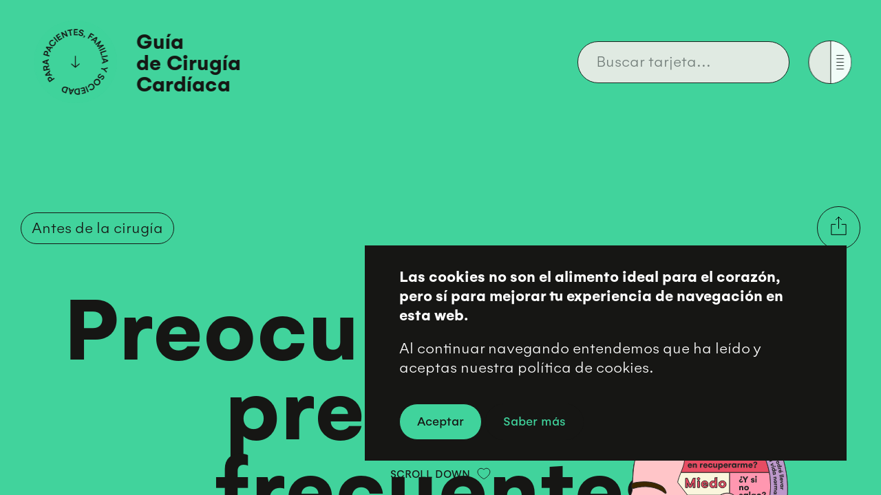

--- FILE ---
content_type: text/html; charset=UTF-8
request_url: https://guiacirugiacardiaca.com/t/preocupaciones-y-preguntas-frecuentes-antes-de-la-cirugia/
body_size: 12316
content:
<!doctype html>
<html lang="es">
<head>
	<meta charset="UTF-8">
	<meta name="viewport" content="width=device-width, initial-scale=1.0, minimum-scale=1.0, maximum-scale=1.0, user-scalable=no, viewport-fit=cover">
	<link rel="profile" href="https://gmpg.org/xfn/11">
	<!--
	/**
	* @license
	* MyFonts Webfont Build ID 960322
	*
	* The fonts listed in this notice are subject to the End User License
	* Agreement(s) entered into by the website owner. All other parties are
	* explicitly restricted from using the Licensed Webfonts(s).
	*
	* You may obtain a valid license from one of MyFonts official sites.
	* http://www.fonts.com
	* http://www.myfonts.com
	* http://www.linotype.com
	*
	*/
	-->
	<link rel="stylesheet" type="text/css" href="https://guiacirugiacardiaca.com/wp-content/themes/gcc/assets/fonts/MyFontsWebfontsKit.css">
	<title>Preocupaciones y preguntas frecuentes antes de la cirugía &#8211; Guía de Cirugía Cardíaca</title>
<meta name='robots' content='max-image-preview:large' />
	<style>img:is([sizes="auto" i], [sizes^="auto," i]) { contain-intrinsic-size: 3000px 1500px }</style>
	<link rel="alternate" type="application/rss+xml" title="Guía de Cirugía Cardíaca &raquo; Feed" href="https://guiacirugiacardiaca.com/feed/" />
<link rel="alternate" type="application/rss+xml" title="Guía de Cirugía Cardíaca &raquo; Feed de los comentarios" href="https://guiacirugiacardiaca.com/comments/feed/" />
<script type="text/javascript">
/* <![CDATA[ */
window._wpemojiSettings = {"baseUrl":"https:\/\/s.w.org\/images\/core\/emoji\/16.0.1\/72x72\/","ext":".png","svgUrl":"https:\/\/s.w.org\/images\/core\/emoji\/16.0.1\/svg\/","svgExt":".svg","source":{"concatemoji":"https:\/\/guiacirugiacardiaca.com\/wp-includes\/js\/wp-emoji-release.min.js?ver=6.8.3"}};
/*! This file is auto-generated */
!function(s,n){var o,i,e;function c(e){try{var t={supportTests:e,timestamp:(new Date).valueOf()};sessionStorage.setItem(o,JSON.stringify(t))}catch(e){}}function p(e,t,n){e.clearRect(0,0,e.canvas.width,e.canvas.height),e.fillText(t,0,0);var t=new Uint32Array(e.getImageData(0,0,e.canvas.width,e.canvas.height).data),a=(e.clearRect(0,0,e.canvas.width,e.canvas.height),e.fillText(n,0,0),new Uint32Array(e.getImageData(0,0,e.canvas.width,e.canvas.height).data));return t.every(function(e,t){return e===a[t]})}function u(e,t){e.clearRect(0,0,e.canvas.width,e.canvas.height),e.fillText(t,0,0);for(var n=e.getImageData(16,16,1,1),a=0;a<n.data.length;a++)if(0!==n.data[a])return!1;return!0}function f(e,t,n,a){switch(t){case"flag":return n(e,"\ud83c\udff3\ufe0f\u200d\u26a7\ufe0f","\ud83c\udff3\ufe0f\u200b\u26a7\ufe0f")?!1:!n(e,"\ud83c\udde8\ud83c\uddf6","\ud83c\udde8\u200b\ud83c\uddf6")&&!n(e,"\ud83c\udff4\udb40\udc67\udb40\udc62\udb40\udc65\udb40\udc6e\udb40\udc67\udb40\udc7f","\ud83c\udff4\u200b\udb40\udc67\u200b\udb40\udc62\u200b\udb40\udc65\u200b\udb40\udc6e\u200b\udb40\udc67\u200b\udb40\udc7f");case"emoji":return!a(e,"\ud83e\udedf")}return!1}function g(e,t,n,a){var r="undefined"!=typeof WorkerGlobalScope&&self instanceof WorkerGlobalScope?new OffscreenCanvas(300,150):s.createElement("canvas"),o=r.getContext("2d",{willReadFrequently:!0}),i=(o.textBaseline="top",o.font="600 32px Arial",{});return e.forEach(function(e){i[e]=t(o,e,n,a)}),i}function t(e){var t=s.createElement("script");t.src=e,t.defer=!0,s.head.appendChild(t)}"undefined"!=typeof Promise&&(o="wpEmojiSettingsSupports",i=["flag","emoji"],n.supports={everything:!0,everythingExceptFlag:!0},e=new Promise(function(e){s.addEventListener("DOMContentLoaded",e,{once:!0})}),new Promise(function(t){var n=function(){try{var e=JSON.parse(sessionStorage.getItem(o));if("object"==typeof e&&"number"==typeof e.timestamp&&(new Date).valueOf()<e.timestamp+604800&&"object"==typeof e.supportTests)return e.supportTests}catch(e){}return null}();if(!n){if("undefined"!=typeof Worker&&"undefined"!=typeof OffscreenCanvas&&"undefined"!=typeof URL&&URL.createObjectURL&&"undefined"!=typeof Blob)try{var e="postMessage("+g.toString()+"("+[JSON.stringify(i),f.toString(),p.toString(),u.toString()].join(",")+"));",a=new Blob([e],{type:"text/javascript"}),r=new Worker(URL.createObjectURL(a),{name:"wpTestEmojiSupports"});return void(r.onmessage=function(e){c(n=e.data),r.terminate(),t(n)})}catch(e){}c(n=g(i,f,p,u))}t(n)}).then(function(e){for(var t in e)n.supports[t]=e[t],n.supports.everything=n.supports.everything&&n.supports[t],"flag"!==t&&(n.supports.everythingExceptFlag=n.supports.everythingExceptFlag&&n.supports[t]);n.supports.everythingExceptFlag=n.supports.everythingExceptFlag&&!n.supports.flag,n.DOMReady=!1,n.readyCallback=function(){n.DOMReady=!0}}).then(function(){return e}).then(function(){var e;n.supports.everything||(n.readyCallback(),(e=n.source||{}).concatemoji?t(e.concatemoji):e.wpemoji&&e.twemoji&&(t(e.twemoji),t(e.wpemoji)))}))}((window,document),window._wpemojiSettings);
/* ]]> */
</script>
<style id='wp-emoji-styles-inline-css' type='text/css'>

	img.wp-smiley, img.emoji {
		display: inline !important;
		border: none !important;
		box-shadow: none !important;
		height: 1em !important;
		width: 1em !important;
		margin: 0 0.07em !important;
		vertical-align: -0.1em !important;
		background: none !important;
		padding: 0 !important;
	}
</style>
<style id='classic-theme-styles-inline-css' type='text/css'>
/*! This file is auto-generated */
.wp-block-button__link{color:#fff;background-color:#32373c;border-radius:9999px;box-shadow:none;text-decoration:none;padding:calc(.667em + 2px) calc(1.333em + 2px);font-size:1.125em}.wp-block-file__button{background:#32373c;color:#fff;text-decoration:none}
</style>
<style id='safe-svg-svg-icon-style-inline-css' type='text/css'>
.safe-svg-cover{text-align:center}.safe-svg-cover .safe-svg-inside{display:inline-block;max-width:100%}.safe-svg-cover svg{height:100%;max-height:100%;max-width:100%;width:100%}

</style>
<style id='global-styles-inline-css' type='text/css'>
:root{--wp--preset--aspect-ratio--square: 1;--wp--preset--aspect-ratio--4-3: 4/3;--wp--preset--aspect-ratio--3-4: 3/4;--wp--preset--aspect-ratio--3-2: 3/2;--wp--preset--aspect-ratio--2-3: 2/3;--wp--preset--aspect-ratio--16-9: 16/9;--wp--preset--aspect-ratio--9-16: 9/16;--wp--preset--color--black: #000000;--wp--preset--color--cyan-bluish-gray: #abb8c3;--wp--preset--color--white: #ffffff;--wp--preset--color--pale-pink: #f78da7;--wp--preset--color--vivid-red: #cf2e2e;--wp--preset--color--luminous-vivid-orange: #ff6900;--wp--preset--color--luminous-vivid-amber: #fcb900;--wp--preset--color--light-green-cyan: #7bdcb5;--wp--preset--color--vivid-green-cyan: #00d084;--wp--preset--color--pale-cyan-blue: #8ed1fc;--wp--preset--color--vivid-cyan-blue: #0693e3;--wp--preset--color--vivid-purple: #9b51e0;--wp--preset--gradient--vivid-cyan-blue-to-vivid-purple: linear-gradient(135deg,rgba(6,147,227,1) 0%,rgb(155,81,224) 100%);--wp--preset--gradient--light-green-cyan-to-vivid-green-cyan: linear-gradient(135deg,rgb(122,220,180) 0%,rgb(0,208,130) 100%);--wp--preset--gradient--luminous-vivid-amber-to-luminous-vivid-orange: linear-gradient(135deg,rgba(252,185,0,1) 0%,rgba(255,105,0,1) 100%);--wp--preset--gradient--luminous-vivid-orange-to-vivid-red: linear-gradient(135deg,rgba(255,105,0,1) 0%,rgb(207,46,46) 100%);--wp--preset--gradient--very-light-gray-to-cyan-bluish-gray: linear-gradient(135deg,rgb(238,238,238) 0%,rgb(169,184,195) 100%);--wp--preset--gradient--cool-to-warm-spectrum: linear-gradient(135deg,rgb(74,234,220) 0%,rgb(151,120,209) 20%,rgb(207,42,186) 40%,rgb(238,44,130) 60%,rgb(251,105,98) 80%,rgb(254,248,76) 100%);--wp--preset--gradient--blush-light-purple: linear-gradient(135deg,rgb(255,206,236) 0%,rgb(152,150,240) 100%);--wp--preset--gradient--blush-bordeaux: linear-gradient(135deg,rgb(254,205,165) 0%,rgb(254,45,45) 50%,rgb(107,0,62) 100%);--wp--preset--gradient--luminous-dusk: linear-gradient(135deg,rgb(255,203,112) 0%,rgb(199,81,192) 50%,rgb(65,88,208) 100%);--wp--preset--gradient--pale-ocean: linear-gradient(135deg,rgb(255,245,203) 0%,rgb(182,227,212) 50%,rgb(51,167,181) 100%);--wp--preset--gradient--electric-grass: linear-gradient(135deg,rgb(202,248,128) 0%,rgb(113,206,126) 100%);--wp--preset--gradient--midnight: linear-gradient(135deg,rgb(2,3,129) 0%,rgb(40,116,252) 100%);--wp--preset--font-size--small: 13px;--wp--preset--font-size--medium: 20px;--wp--preset--font-size--large: 36px;--wp--preset--font-size--x-large: 42px;--wp--preset--spacing--20: 0.44rem;--wp--preset--spacing--30: 0.67rem;--wp--preset--spacing--40: 1rem;--wp--preset--spacing--50: 1.5rem;--wp--preset--spacing--60: 2.25rem;--wp--preset--spacing--70: 3.38rem;--wp--preset--spacing--80: 5.06rem;--wp--preset--shadow--natural: 6px 6px 9px rgba(0, 0, 0, 0.2);--wp--preset--shadow--deep: 12px 12px 50px rgba(0, 0, 0, 0.4);--wp--preset--shadow--sharp: 6px 6px 0px rgba(0, 0, 0, 0.2);--wp--preset--shadow--outlined: 6px 6px 0px -3px rgba(255, 255, 255, 1), 6px 6px rgba(0, 0, 0, 1);--wp--preset--shadow--crisp: 6px 6px 0px rgba(0, 0, 0, 1);}:where(.is-layout-flex){gap: 0.5em;}:where(.is-layout-grid){gap: 0.5em;}body .is-layout-flex{display: flex;}.is-layout-flex{flex-wrap: wrap;align-items: center;}.is-layout-flex > :is(*, div){margin: 0;}body .is-layout-grid{display: grid;}.is-layout-grid > :is(*, div){margin: 0;}:where(.wp-block-columns.is-layout-flex){gap: 2em;}:where(.wp-block-columns.is-layout-grid){gap: 2em;}:where(.wp-block-post-template.is-layout-flex){gap: 1.25em;}:where(.wp-block-post-template.is-layout-grid){gap: 1.25em;}.has-black-color{color: var(--wp--preset--color--black) !important;}.has-cyan-bluish-gray-color{color: var(--wp--preset--color--cyan-bluish-gray) !important;}.has-white-color{color: var(--wp--preset--color--white) !important;}.has-pale-pink-color{color: var(--wp--preset--color--pale-pink) !important;}.has-vivid-red-color{color: var(--wp--preset--color--vivid-red) !important;}.has-luminous-vivid-orange-color{color: var(--wp--preset--color--luminous-vivid-orange) !important;}.has-luminous-vivid-amber-color{color: var(--wp--preset--color--luminous-vivid-amber) !important;}.has-light-green-cyan-color{color: var(--wp--preset--color--light-green-cyan) !important;}.has-vivid-green-cyan-color{color: var(--wp--preset--color--vivid-green-cyan) !important;}.has-pale-cyan-blue-color{color: var(--wp--preset--color--pale-cyan-blue) !important;}.has-vivid-cyan-blue-color{color: var(--wp--preset--color--vivid-cyan-blue) !important;}.has-vivid-purple-color{color: var(--wp--preset--color--vivid-purple) !important;}.has-black-background-color{background-color: var(--wp--preset--color--black) !important;}.has-cyan-bluish-gray-background-color{background-color: var(--wp--preset--color--cyan-bluish-gray) !important;}.has-white-background-color{background-color: var(--wp--preset--color--white) !important;}.has-pale-pink-background-color{background-color: var(--wp--preset--color--pale-pink) !important;}.has-vivid-red-background-color{background-color: var(--wp--preset--color--vivid-red) !important;}.has-luminous-vivid-orange-background-color{background-color: var(--wp--preset--color--luminous-vivid-orange) !important;}.has-luminous-vivid-amber-background-color{background-color: var(--wp--preset--color--luminous-vivid-amber) !important;}.has-light-green-cyan-background-color{background-color: var(--wp--preset--color--light-green-cyan) !important;}.has-vivid-green-cyan-background-color{background-color: var(--wp--preset--color--vivid-green-cyan) !important;}.has-pale-cyan-blue-background-color{background-color: var(--wp--preset--color--pale-cyan-blue) !important;}.has-vivid-cyan-blue-background-color{background-color: var(--wp--preset--color--vivid-cyan-blue) !important;}.has-vivid-purple-background-color{background-color: var(--wp--preset--color--vivid-purple) !important;}.has-black-border-color{border-color: var(--wp--preset--color--black) !important;}.has-cyan-bluish-gray-border-color{border-color: var(--wp--preset--color--cyan-bluish-gray) !important;}.has-white-border-color{border-color: var(--wp--preset--color--white) !important;}.has-pale-pink-border-color{border-color: var(--wp--preset--color--pale-pink) !important;}.has-vivid-red-border-color{border-color: var(--wp--preset--color--vivid-red) !important;}.has-luminous-vivid-orange-border-color{border-color: var(--wp--preset--color--luminous-vivid-orange) !important;}.has-luminous-vivid-amber-border-color{border-color: var(--wp--preset--color--luminous-vivid-amber) !important;}.has-light-green-cyan-border-color{border-color: var(--wp--preset--color--light-green-cyan) !important;}.has-vivid-green-cyan-border-color{border-color: var(--wp--preset--color--vivid-green-cyan) !important;}.has-pale-cyan-blue-border-color{border-color: var(--wp--preset--color--pale-cyan-blue) !important;}.has-vivid-cyan-blue-border-color{border-color: var(--wp--preset--color--vivid-cyan-blue) !important;}.has-vivid-purple-border-color{border-color: var(--wp--preset--color--vivid-purple) !important;}.has-vivid-cyan-blue-to-vivid-purple-gradient-background{background: var(--wp--preset--gradient--vivid-cyan-blue-to-vivid-purple) !important;}.has-light-green-cyan-to-vivid-green-cyan-gradient-background{background: var(--wp--preset--gradient--light-green-cyan-to-vivid-green-cyan) !important;}.has-luminous-vivid-amber-to-luminous-vivid-orange-gradient-background{background: var(--wp--preset--gradient--luminous-vivid-amber-to-luminous-vivid-orange) !important;}.has-luminous-vivid-orange-to-vivid-red-gradient-background{background: var(--wp--preset--gradient--luminous-vivid-orange-to-vivid-red) !important;}.has-very-light-gray-to-cyan-bluish-gray-gradient-background{background: var(--wp--preset--gradient--very-light-gray-to-cyan-bluish-gray) !important;}.has-cool-to-warm-spectrum-gradient-background{background: var(--wp--preset--gradient--cool-to-warm-spectrum) !important;}.has-blush-light-purple-gradient-background{background: var(--wp--preset--gradient--blush-light-purple) !important;}.has-blush-bordeaux-gradient-background{background: var(--wp--preset--gradient--blush-bordeaux) !important;}.has-luminous-dusk-gradient-background{background: var(--wp--preset--gradient--luminous-dusk) !important;}.has-pale-ocean-gradient-background{background: var(--wp--preset--gradient--pale-ocean) !important;}.has-electric-grass-gradient-background{background: var(--wp--preset--gradient--electric-grass) !important;}.has-midnight-gradient-background{background: var(--wp--preset--gradient--midnight) !important;}.has-small-font-size{font-size: var(--wp--preset--font-size--small) !important;}.has-medium-font-size{font-size: var(--wp--preset--font-size--medium) !important;}.has-large-font-size{font-size: var(--wp--preset--font-size--large) !important;}.has-x-large-font-size{font-size: var(--wp--preset--font-size--x-large) !important;}
:where(.wp-block-post-template.is-layout-flex){gap: 1.25em;}:where(.wp-block-post-template.is-layout-grid){gap: 1.25em;}
:where(.wp-block-columns.is-layout-flex){gap: 2em;}:where(.wp-block-columns.is-layout-grid){gap: 2em;}
:root :where(.wp-block-pullquote){font-size: 1.5em;line-height: 1.6;}
</style>
<link rel='stylesheet' id='gcc-style-css' href='https://guiacirugiacardiaca.com/wp-content/themes/gcc/style.css?ver=1.7.8' type='text/css' media='all' />
<script type="text/javascript" src="https://guiacirugiacardiaca.com/wp-includes/js/jquery/jquery.min.js?ver=3.7.1" id="jquery-core-js"></script>
<script type="text/javascript" src="https://guiacirugiacardiaca.com/wp-includes/js/jquery/jquery-migrate.min.js?ver=3.4.1" id="jquery-migrate-js"></script>
<script type="text/javascript" id="my_js-js-extra">
/* <![CDATA[ */
var ajax_var = {"url":"https:\/\/guiacirugiacardiaca.com\/wp-admin\/admin-ajax.php","nonce":"3030edc124","action":"getpodcast"};
var ajax_var = {"url":"https:\/\/guiacirugiacardiaca.com\/wp-admin\/admin-ajax.php","nonce":"3030edc124","action":"getcatglosario"};
var ajax_var = {"url":"https:\/\/guiacirugiacardiaca.com\/wp-admin\/admin-ajax.php","nonce":"3030edc124","action":"getcatcronologia"};
var ajax_var = {"url":"https:\/\/guiacirugiacardiaca.com\/wp-admin\/admin-ajax.php","nonce":"3030edc124","action":"getcatcronologia_resp"};
var ajax_var = {"url":"https:\/\/guiacirugiacardiaca.com\/wp-admin\/admin-ajax.php","nonce":"3030edc124","action":"searchcards"};
var ajax_var = {"url":"https:\/\/guiacirugiacardiaca.com\/wp-admin\/admin-ajax.php","nonce":"3030edc124","action":"getlastcards"};
/* ]]> */
</script>
<script type="text/javascript" src="https://guiacirugiacardiaca.com/wp-content/themes/gcc/assets/js/ajaxcalls.js?ver=6.8.3" id="my_js-js"></script>
<link rel="https://api.w.org/" href="https://guiacirugiacardiaca.com/wp-json/" /><link rel="EditURI" type="application/rsd+xml" title="RSD" href="https://guiacirugiacardiaca.com/xmlrpc.php?rsd" />
<meta name="generator" content="WordPress 6.8.3" />
<link rel="canonical" href="https://guiacirugiacardiaca.com/t/preocupaciones-y-preguntas-frecuentes-antes-de-la-cirugia/" />
<link rel='shortlink' href='https://guiacirugiacardiaca.com/?p=387' />
<link rel="alternate" title="oEmbed (JSON)" type="application/json+oembed" href="https://guiacirugiacardiaca.com/wp-json/oembed/1.0/embed?url=https%3A%2F%2Fguiacirugiacardiaca.com%2Ft%2Fpreocupaciones-y-preguntas-frecuentes-antes-de-la-cirugia%2F" />
<link rel="alternate" title="oEmbed (XML)" type="text/xml+oembed" href="https://guiacirugiacardiaca.com/wp-json/oembed/1.0/embed?url=https%3A%2F%2Fguiacirugiacardiaca.com%2Ft%2Fpreocupaciones-y-preguntas-frecuentes-antes-de-la-cirugia%2F&#038;format=xml" />
<link rel="icon" href="https://guiacirugiacardiaca.com/wp-content/uploads/2021/11/cropped-favicon-32x32.png" sizes="32x32" />
<link rel="icon" href="https://guiacirugiacardiaca.com/wp-content/uploads/2021/11/cropped-favicon-192x192.png" sizes="192x192" />
<link rel="apple-touch-icon" href="https://guiacirugiacardiaca.com/wp-content/uploads/2021/11/cropped-favicon-180x180.png" />
<meta name="msapplication-TileImage" content="https://guiacirugiacardiaca.com/wp-content/uploads/2021/11/cropped-favicon-270x270.png" />
	<!-- Google Tag Manager -->
	<script>(function(w,d,s,l,i){w[l]=w[l]||[];w[l].push({'gtm.start':
	new Date().getTime(),event:'gtm.js'});var f=d.getElementsByTagName(s)[0],
	j=d.createElement(s),dl=l!='dataLayer'?'&l='+l:'';j.async=true;j.src=
	'https://www.googletagmanager.com/gtm.js?id='+i+dl;f.parentNode.insertBefore(j,f);
	})(window,document,'script','dataLayer','GTM-WP9Q8MB');</script>
	<!-- End Google Tag Manager -->

	<!-- Google Tag Manager (noscript) -->
	<noscript><iframe src="https://www.googletagmanager.com/ns.html?id=GTM-WP9Q8MB"
	height="0" width="0" style="display:none;visibility:hidden"></iframe></noscript>
	<!-- End Google Tag Manager (noscript) -->
	<script>
		const rooturl = 'https://guiacirugiacardiaca.com'
		const audioarchive = [[1,"Bienvenido a la guía de cirugía cardiaca","https://open.acast.com/public/streams/62b098b418ccdd00129dd1f3/episodes/62b098b95d938d00157299b8.mp3"],[2,"Conoce tu corazón","https://open.acast.com/public/streams/62b098b418ccdd00129dd1f3/episodes/62b1a5c5d65fd6001244522a.mp3"],[3,"¿Por qué operamos?","https://open.acast.com/public/streams/62b098b418ccdd00129dd1f3/episodes/62b1a62029da650012568a8e.mp3"],[4,"El diagnóstico y el tipo de cirugías","https://open.acast.com/public/streams/62b098b418ccdd00129dd1f3/episodes/62b1a8ad29da6500125691f1.mp3"],[5,"El equipo que te acompaña en la cirugía","https://open.acast.com/public/streams/62b098b418ccdd00129dd1f3/episodes/62b1ac4ff3ac6800127c1b09.mp3"],[6,"La operación resumida en 15 minutos","https://open.acast.com/public/streams/62b098b418ccdd00129dd1f3/episodes/62b1aca5fadc6b0012db8e0a.mp3"],[7,"Tu recuperación empieza en el momento del diagnóstico","https://open.acast.com/public/streams/62b098b418ccdd00129dd1f3/episodes/62b1ace125b6e8001302e440.mp3"],[8,"El preoperatorio","https://open.acast.com/public/streams/62b098b418ccdd00129dd1f3/episodes/62b1ad3a3369580012831ced.mp3"],[9,"La cirugía","https://open.acast.com/public/streams/62b098b418ccdd00129dd1f3/episodes/62b1ad6bcdd8c80011eeef4e.mp3"],[10,"El despertar","https://open.acast.com/public/streams/62b098b418ccdd00129dd1f3/episodes/62b1ad93c11221001366f839.mp3"],[11,"UCP y salida a planta","https://open.acast.com/public/streams/62b098b418ccdd00129dd1f3/episodes/62b1adfac11221001366f945.mp3"],[12,"Recuperación en casa","https://open.acast.com/public/streams/62b098b418ccdd00129dd1f3/episodes/62b1ae237cc82800130ff51a.mp3"],[13,"Familia y amigos","https://open.acast.com/public/streams/62b098b418ccdd00129dd1f3/episodes/62b1ae5af3ac6800127c20c8.mp3"],[14,"Situaciones de emergencia","https://open.acast.com/public/streams/62b098b418ccdd00129dd1f3/episodes/62b1ae86b41a69001193e591.mp3"],[15,"Un viaje con mapa","https://open.acast.com/public/streams/62b098b418ccdd00129dd1f3/episodes/62b1aed025b6e8001302ea32.mp3"], ]
		
		function readc(name) {
			var nameEQ = name + "="; 
			var ca = document.cookie.split(';');
			for(var i=0;i < ca.length;i++) {
				var c = ca[i];
				while (c.charAt(0)==' ') c = c.substring(1,c.length);
				if (c.indexOf(nameEQ) == 0) {
					return decodeURIComponent( c.substring(nameEQ.length,c.length) );
				}
			}
			return null;
		}

		function setc(name,val) {
			let expiresdate = new Date(2068, 1, 02, 11, 20)
			let value = val
			document.cookie = name + "=" + encodeURIComponent( value ) + "; expires=" + expiresdate.toUTCString() + "; path=/;"
		}

		if(readc("devicetype") === null) {
			const touchpoints = (navigator.maxTouchPoints || 'ontouchstart' in document.documentElement)
			if(touchpoints>0) {
				setc('devicetype', 'tdv')
			} else {
				setc('devicetype', 'desktop')
			}
			setTimeout(()=>{ location.reload() }, 50)
		}
	</script>
</head>


<script>const ismobile = false;</script>

<body class="wp-singular t-template-default single single-t postid-387 wp-theme-gcc">

<div id="rh"></div>

<div class="floating_info"><div class="explore">Explora el Contenido</div></div>

<!-- <div id="awwwards" style="position: fixed; z-index: 999; transform: translateY(-50%); top: 50%;  right: 0"><a href="https://www.awwwards.com/sites/la-guia-de-cirugia-cardiaca" target="_blank"><svg width="53.08" height="171.358"><path class="js-color-bg" fill="black" d="M0 0h53.08v171.358H0z"></path><g class="js-color-text" fill="white"><path d="M30.016 151.575a3.599 3.599 0 0 1-2.484 1.878l-.965-1.535c.623-.155 1.126-.401 1.506-.737.38-.337.57-.768.57-1.293 0-.4-.101-.722-.301-.966-.199-.242-.504-.365-.912-.365-.254 0-.478.083-.674.249a2.423 2.423 0 0 0-.511.62c-.146.249-.331.603-.556 1.061l-.204.424c-.293.584-.66 1.052-1.104 1.403-.443.351-1.011.525-1.703.525-.516 0-.983-.119-1.402-.357-.42-.239-.748-.575-.986-1.009s-.357-.929-.357-1.483c0-1.413.619-2.378 1.855-2.895l.979 1.535c-.721.253-1.082.706-1.082 1.359 0 .282.09.526.271.73.182.205.402.308.665.308s.495-.091.694-.271a2.51 2.51 0 0 0 .512-.657c.141-.258.324-.631.548-1.118.224-.478.454-.879.687-1.206a2.76 2.76 0 0 1 .914-.803c.375-.211.83-.315 1.367-.315.613 0 1.152.139 1.614.417.463.278.819.665 1.067 1.162s.373 1.062.373 1.695a3.545 3.545 0 0 1-.381 1.644M21.627 145.02a1.13 1.13 0 0 1-.833.336c-.332 0-.61-.111-.834-.336s-.336-.502-.336-.833c0-.332.112-.608.336-.833s.502-.337.834-.337c.331 0 .608.112.833.337s.336.501.336.833c0 .331-.111.608-.336.833m1.285-1.74h7.367v1.812h-7.367v-1.812zM29.709 140.226c-.458.479-1.135.716-2.031.716h-3.216v1.141h-1.55v-1.141H21.07l-1.139-1.812h2.98v-1.945h1.55v1.945h3.187c.438 0 .748-.081.928-.242.181-.16.27-.402.27-.723 0-.244-.057-.479-.175-.702l1.462-.424c.176.38.264.779.264 1.198-.001.849-.23 1.511-.688 1.989M29.833 134.72a3.333 3.333 0 0 1-1.433 1.169c-.579.249-1.182.373-1.805.373s-1.225-.124-1.805-.373a3.347 3.347 0 0 1-1.434-1.169c-.375-.531-.563-1.196-.563-1.995 0-.77.184-1.413.549-1.93a3.282 3.282 0 0 1 1.381-1.14 4.239 4.239 0 0 1 1.711-.365h.746v5.072a1.796 1.796 0 0 0 1.168-.49c.332-.307.496-.724.496-1.249 0-.41-.092-.753-.277-1.031-.185-.277-.473-.528-.862-.753l.542-1.462c.691.303 1.223.724 1.592 1.265.371.541.557 1.235.557 2.083 0 .798-.188 1.463-.563 1.995m-4.085-3.574c-.41.088-.746.261-1.009.519s-.394.611-.394 1.06c0 .429.135.784.408 1.067s.604.458.994.526v-3.172zM29.898 122.64c-.33.565-.783.996-1.359 1.294-.574.297-1.221.445-1.943.445-.721 0-1.369-.148-1.943-.445-.576-.298-1.029-.729-1.36-1.294s-.496-1.232-.496-2.002c0-.771.165-1.438.496-2.003a3.301 3.301 0 0 1 1.36-1.293c.574-.298 1.223-.446 1.943-.446.723 0 1.369.148 1.943.446a3.293 3.293 0 0 1 1.359 1.293c.332.564.497 1.232.497 2.003.001.769-.165 1.436-.497 2.002m-1.703-3.347c-.433-.331-.967-.497-1.6-.497s-1.167.166-1.602.497c-.433.33-.649.778-.649 1.345 0 .564.217 1.013.649 1.344.435.332.969.498 1.602.498s1.167-.166 1.6-.498c.435-.331.65-.779.65-1.344.001-.567-.215-1.015-.65-1.345M24.462 115.16v.936h-1.55v-.936h-.381c-.866 0-1.516-.227-1.95-.68-.433-.453-.649-1.074-.649-1.863 0-.556.096-1.014.291-1.374l1.463.396a2.238 2.238 0 0 0-.205.876c0 .556.307.834.92.834h.512v-1.55h1.55v1.55h5.817v1.812h-5.818zM29.709 105.543c-.458.479-1.135.717-2.031.717h-3.216v1.14h-1.55v-1.14H21.07l-1.139-1.813h2.98v-1.944h1.55v1.944h3.187c.438 0 .748-.081.928-.241.181-.16.27-.402.27-.724 0-.244-.057-.478-.175-.702l1.462-.424c.176.38.264.78.264 1.199-.001.848-.23 1.51-.688 1.988M19.931 101.104v-1.812h4.166a2.805 2.805 0 0 1-.942-.973 2.622 2.622 0 0 1-.358-1.367c0-.711.188-1.271.562-1.681.376-.409.93-.614 1.66-.614h5.262v1.813H25.66c-.449 0-.779.09-.994.27-.215.181-.321.455-.321.826 0 .292.103.57.308.833.204.263.516.478.936.644.418.166.945.249 1.578.249h3.113v1.812H19.931zM29.833 91.469a3.333 3.333 0 0 1-1.433 1.169 4.545 4.545 0 0 1-3.61 0 3.345 3.345 0 0 1-1.433-1.169c-.375-.532-.563-1.197-.563-1.995 0-.771.184-1.413.549-1.93a3.284 3.284 0 0 1 1.381-1.141 4.239 4.239 0 0 1 1.711-.365h.746v5.072c.446-.02.838-.183 1.168-.49.332-.307.496-.724.496-1.249 0-.409-.092-.753-.277-1.03-.185-.278-.473-.529-.862-.753l.542-1.462c.691.302 1.223.724 1.592 1.265.371.541.557 1.234.557 2.083-.001.797-.189 1.463-.564 1.995m-4.085-3.574c-.41.088-.746.261-1.009.519-.263.259-.394.611-.394 1.061 0 .428.135.784.408 1.066s.604.458.994.526v-3.172zM20.047 80.572V77.37c0-.847.187-1.631.557-2.353.369-.721.938-1.303 1.703-1.746.764-.444 1.717-.665 2.857-.665 1.139 0 2.092.221 2.857.665.764.443 1.332 1.025 1.701 1.746.371.722.557 1.506.557 2.353v3.202H20.047zm8.478-2.601c0-.975-.251-1.791-.753-2.448-.501-.658-1.372-.987-2.608-.987-1.238 0-2.107.329-2.609.987-.502.657-.754 1.474-.754 2.448v.701h6.725v-.701zM29.812 70.685c-.39.419-.94.628-1.651.628-.731 0-1.315-.277-1.754-.833s-.658-1.306-.658-2.251v-1.286h-.321c-.36 0-.631.122-.812.365s-.271.551-.271.921c0 .633.282 1.059.849 1.271l-.352 1.535a2.326 2.326 0 0 1-1.484-.943c-.374-.512-.562-1.133-.562-1.863 0-.984.261-1.747.782-2.288.521-.54 1.289-.812 2.302-.812h4.399v1.492l-.936.19c.702.573 1.052 1.33 1.052 2.265.001.653-.194 1.19-.583 1.609m-1.382-3.246c-.277-.332-.645-.497-1.104-.497h-.146v1.213c0 .4.078.709.233.929.156.219.395.328.717.328a.655.655 0 0 0 .519-.227c.132-.151.197-.348.197-.592a1.742 1.742 0 0 0-.416-1.154M29.812 61.639l-6.9 2.674v-1.827l4.619-1.711-4.619-1.607v-1.813l10.349 3.801v1.754zM35.481 17.006l-4.782 14.969h-3.266l-2.584-9.682-2.584 9.682h-3.267l-4.783-14.969h3.713l2.674 10.275 2.525-10.275h3.444l2.525 10.275 2.674-10.275zM37.979 27.163c1.426 0 2.496 1.069 2.496 2.495 0 1.425-1.07 2.495-2.496 2.495s-2.494-1.07-2.494-2.495c-.001-1.426 1.068-2.495 2.494-2.495"></path></g></svg></a></div> -->

<div class="blockall"></div>
<main id="app">
	<div class="scrolldown">SCROLL DOWN</div>
	<div class="loader"></div>
	<header class="topbar">
		<a href="https://guiacirugiacardiaca.com" class="logo">
			<div class="circle">
				<div class="text"></div>
				<div class="arrow"></div>
			</div>
			<div class="name">Guía<br>de Cirugía<br>Cardíaca</div>
		</a>
		<a href="https://guiacirugiacardiaca.com/podcast" class="podcast_to btn"><span>Historia Sonora</span><div class="icon"><div class="step step_1"></div><div class="step step_2"></div><div class="step step_3"></div></div></a>
		<div class="searchbar_wr">
			<input type="text" class="searchbar" placeholder="Buscar tarjeta...">
			<div class="search_btn"><div class="bg"></div><div class="icon"></div></div>
			<div class="search_results"></div>
		</div>
		<div class="menu_btn"><div class="white_area"></div></div>
	</header>

	<div class="podcast_player_wr p_hid">
		<div class="bg"></div>
		<div class="close_podcast_player_btn"></div>
		<div class="expand_podcast_player_btn"></div>
		<div class="expand_podcast_player_btn_arrow"></div>
		<div class="min_player_bar"><div class="min_bar_played"></div><div class="min_bar_played_border"></div><div class="min_bar_buffered"></div></div>
		<div class="podcast_player">
			<div class="left">
				<div class="arr left_arr playerbtn"></div>
				<div class="info">
					<div class="name"></div>
					<div class="episode"></div>
				</div>
				<div class="arr right_arr playerbtn"></div>
			</div>
			<div class="center">
				<div class="less playerbtn noborder">-15s</div>
				<div class="playpause playerbtn"></div>
				<div class="more playerbtn noborder">+15s</div>
			</div>
			<div class="right">
				<div class="player_bar"><div class="bar_played"></div><div class="bar_played_border"></div><div class="bar_buffered"></div></div>
				<div class="player_duration"><span class="current_duration">00:00</span><span class="total_duration">00:00</span></div>
			</div>
		</div>
	</div>

	<audio class="currentepisode" preload="metadata"></audio>

	<div class="resp_menu_dark"></div>
	<div class="resp_menu">
    <div class="resp_menu_inner">
        <div scroll class="resp_menu_block menu_header">
            <div class="menu_title">Ayuda<br>y material<br>adicional.</div>
            <div class="close_menu_btn"></div>
        </div>
        <div scroll class="resp_menu_block latest_cards_watched resp_menu_content">
            <div class="block_title">ÚLTIMAS TARJETAS CONSULTADAS</div>
            <div class="cards_wr"><div class="cards"></div></div>
        </div>
        <div scroll class="resp_menu_block resp_menu_content">
            <div class="block_title">LAS TARJETAS MÁS BUSCADAS</div>
            <div class="most_searched_topics">
                <a href="https://guiacirugiacardiaca.com/t/cirugia-de-valvulas-cardiacas/" class="topic">Cirugía de válvulas cardíacas</a><a href="https://guiacirugiacardiaca.com/t/alimentacion/" class="topic">Alimentación</a>            </div>
        </div>
        <div scroll class="resp_menu_block resp_menu_content">
            <div class="block_title">HISTORIA SONORA</div>
            <div class="menu_sound">
                <div class="left">También<br>disponible en:</div>
                <div class="right">
                                        <a target="_blank" href="https://open.spotify.com/show/61Db8c7T0L5LiPYr1EUooh?si=98af198ecf4e409d" class="icon spotify"></a>
                    <a target="_blank" href="https://podcasts.apple.com/us/podcast/guía-de-cirugía-cardíaca/id1633042089" class="icon apple"></a>
                    <a target="_blank" href="https://podcasts.google.com/feed/aHR0cHM6Ly9mZWVkcy5hY2FzdC5jb20vcHVibGljL3Nob3dzLzYyYjA5OGI0MThjY2RkMDAxMjlkZDFmMw" class="icon googlepodcast"></a>
                    <a target="_blank" href="https://go.ivoox.com/sq/1575260" class="icon ivoox"></a>
                </div>
            </div>
        </div>
        <div scroll class="resp_menu_block resp_menu_content">
            <div class="block_title tight">ENLACES DE INTERÉS</div>
            <div class="menu_links">
                <a target="_blank" data-no-swup href="mailto:info@guiacirugiacardiaca.com" class="link">
                    <div class="text">Contacta con nosotros</div>
                    <div class="icon"></div>
                </a>
                                        <a target="_blank" data-no-swup href="https://guiacirugiacardiaca.com/podcast/" class="link">
                            <div class="text">Historia Sonora Completa</div>
                            <div class="icon"></div>
                        </a>
                                            <a target="_blank" data-no-swup href="https://www.madrid.es/portales/munimadrid/es/Inicio/Servicios-sociales-y-salud/Salud/Comida-saludable-y-economica/?vgnextfmt=default&vgnextoid=c9c9582861277710VgnVCM1000001d4a900aRCRD&vgnextchannel=0815c8eb248fe410VgnVCM1000000b205a0aRCRD" class="link">
                            <div class="text">Comida saludable y económica</div>
                            <div class="icon"></div>
                        </a>
                                            <a target="_blank" data-no-swup href="https://madridsalud.es/" class="link">
                            <div class="text">Madrid Salud</div>
                            <div class="icon"></div>
                        </a>
                                            <a target="_blank" data-no-swup href="https://secardiologia.es/riesgo/la-asociacion/comunicaciones/11661-aula-abierta-de-rehabilitacion-cardiaca" class="link">
                            <div class="text">Aula abierta de rehabilitación cardiaca</div>
                            <div class="icon"></div>
                        </a>
                                            <a target="_blank" data-no-swup href="https://www.comunidad.madrid/hospital/gregoriomaranon/" class="link">
                            <div class="text">Hospital Gregorio Marañón</div>
                            <div class="icon"></div>
                        </a>
                                </div>
        </div>
        <div scroll class="resp_menu_block resp_menu_content menu_copyright">Guía de Cirugía Cardiaca. © 2021. Todos los derechos reservados.</div>
    </div>
</div>	<div id="page" class="transition-inout">
		<div id="ref_card" data-id="387"></div>
		<a href="javascript:history.back()" class="closecard"></a>
		<ccolor class="cc" data="#40d39c"></ccolor>		<div class="transition_heart_wr"><div id="transition_heart" style="background-image: url(https://guiacirugiacardiaca.com/wp-content/uploads/2021/11/antes-de-la-cirugia.svg)"></div></div>
		<div class="single_body">                                <div class="module_separator singleheaderseparator"></div>
            <div class="module card_header">
                <div scroll class="top">
                    <div class="left">
                        <div class="catinsingle">Antes de la cirugía</div>                    </div>
                    <div class="center">
                        <div class="share_btn">
                            <div class="copy_success">Enlace copiado</div>
                            <a href="#" class="copylink share_subbtn"></a>
                            <a href="#" class="whatsapp share_subbtn"></a>
                        </div>
                    </div>
                </div>
                <div scroll class="pretitle"><div class="inner"></div></div>
                <div scroll delay="1" class="title_1">
                    <div scroll class="card_header_image_wr"><div class="card_header_image" style="background-image: url(https://guiacirugiacardiaca.com/wp-content/uploads/2021/12/GRE_CABEZAMIEDO_CABECERA-24.svg)"></div></div>                    <div class="inner">Preocupaciones y preguntas frecuentes</div>
                </div>
                <div scroll delay="2" class="title_2"><div class="inner">antes de la cirugía</div></div>
            </div>
                                        <div class="module_separator space_m"></div>
            <div class="module ccenter article">
                <div class="text">
                                                            <div scroll><div class="description"><p>Habla siempre con tu médico, ya que las respuestas a estas preguntas pueden variar según cada caso. Las siguientes respuestas son generales y orientativas.</p>
</div></div>                                    </div>
                <div></div>            </div>
                                        <div class="module_separator space_xs"></div>
            <div class="module grid_content">
                                        <div scroll class="highl_long_block">
                            <div class="num">01</div>
                            <div class="title">¿Cuánto dura la operación? </div>                            <div class="content"><p>La duración de una cirugía puede variar, pero normalmente son unas 5 horas.</p>
</div>                                                    </div>
                                                <div scroll class="highl_long_block">
                            <div class="num">02</div>
                            <div class="title">¿Dónde estará mi familia?</div>                            <div class="content"><p>Si la situación lo permite, tu familia podrá permanecer contigo hasta tu entrada en quirófano. Después, permanecerán en la sala de espera hasta el final de la cirugía, momento en el que serán informados. El personal del hospital os informará acerca de las normas específicas relativas a las visitas que se apliquen en ese momento (horarios, número de personas, etc.). En casos especiales donde no se permitan visitas presenciales al paciente, éste siempre contará con su móvil y se harán videollamadas.</p>
</div>                                                    </div>
                                                <div scroll class="highl_long_block">
                            <div class="num">03</div>
                            <div class="title">¿Sentiré algo durante la operación? ¿Me dolerá?</div>                            <div class="content"><p>La operación se realizará bajo anestesia general y no sentirás nada. Solo estarás consciente cuando te coloquemos la vía para ponerte la anestesia y las pegatinas para monitorizarte.</p>
<p>La mayoría de los pacientes que han pasado por una cirugía cardíaca no mencionan el dolor que sintieron tras la operación como algo excepcional. Es normal que al despertar te duela el pecho, la espalda y un poco todo el cuerpo. No te preocupes, porque tendrás un refuerzo analgésico. El equipo médico tiene una estrategia preventiva para ir por delante del dolor y siempre hay además un acompañamiento del paciente a pie de cama de manera continua. Aun así, es muy importante que, si te duele algo, lo comuniques y pidas analgésicos. La experiencia de dos pacientes con la misma cirugía puede ser muy diferente, por lo que el tratamiento del dolor es personalizado para cada uno.</p>
</div>                                                    </div>
                                                <div scroll class="highl_long_block">
                            <div class="num">04</div>
                            <div class="title">¿Qué pasará cuando me despierte? ¿Cómo es el posoperatorio?</div>                            <div class="content"><p>Tienes toda la información en <a href="https://guiacirugiacardiaca.com/t/posoperatorio-inmediato-uci/">Posoperatorio inmediato &#8211; UCI.</a></p>
</div>                                                    </div>
                                                <div scroll class="highl_long_block">
                            <div class="num">05</div>
                            <div class="title">¿Cómo controlar el miedo a la cirugía? </div>                            <div class="content"><p>Sabemos que no es sencillo ignorar este proceso y es importante que no lo hagas: una de las cosas que más te ayudará es llevarlo con normalidad.</p>
<p>Infórmate con tus médicos, que son los que conocen tu caso y a ti, y no busques en internet.</p>
<p>Sigue las recomendaciones de alimentación, hábitos y actividad física que te ayudarán a prepararte para la operación.</p>
<p>En caso de que la incertidumbre te provoque ansiedad, aprende técnicas de relajación.</p>
<p>Pódcast episodio X</p>
</div>                                                    </div>
                                                <div scroll class="highl_long_block">
                            <div class="num">06</div>
                            <div class="title">¿Existen riesgos que surjan de la cirugía? </div>                            <div class="content"><p>Encontrarás esta información en <a href="https://guiacirugiacardiaca.com/t/riesgos-y-consentimientos/">Riesgos y consentimientos</a>.</p>
</div>                                                    </div>
                                                <div scroll class="highl_long_block">
                            <div class="num">07</div>
                            <div class="title">¿Cuánto tiempo estaré ingresado en el hospital?</div>                            <div class="content"><p>El tiempo desde que te ingresan hasta que te vas a casa suele ser de 7-8 días si no hay ninguna complicación.</p>
</div>                                                    </div>
                                    </div>
                                        <div class="module_separator space_m"></div>
            <div scroll class="module ccenter big_text_module align_center">
                                                <div class="description"><p>Fin</p>
</div>                            </div>
            </div>
		<div class="module_separator"></div>
		<div class="ccenter related_content">
						<div scroll class="line_extended">
				<div class="title">CONTENIDO RELACIONADO</div>
			</div>
									<div scroll class="related_cards" scroll-extension extension-id="5">
				<div class="related_cards_tr extension_tr">
												<a href="https://guiacirugiacardiaca.com/t/posoperatorio-inmediato-uci/" class="card_i" style="background-color: #bc98cb">
								<div class="info">
									<div class="title">Posoperatorio inmediato &#8211; UCI</div>
									<div class="icon"></div>
								</div>
							</a>
													<a href="https://guiacirugiacardiaca.com/t/riesgos-y-consentimientos/" class="card_i" style="background-color: #b9e2f8">
								<div class="info">
									<div class="title">Riesgos y consentimientos</div>
									<div class="icon"></div>
								</div>
							</a>
													<a href="https://guiacirugiacardiaca.com/t/como-afrontar-el-preoperatorio-de-nuestro-familiar-paciente/" class="card_i" style="background-color: #ffd05b">
								<div class="info">
									<div class="title">¿Cómo afrontar el preoperatorio de nuestro familiar paciente?</div>
									<div class="icon"></div>
								</div>
							</a>
										</div>
			</div>
					</div>
		
		<div scroll class="nextprev_wr">
			<div class="ccenter next_prev">
									<a href="https://guiacirugiacardiaca.com/t/dias-antes-del-ingreso/" class="prev_card big_card">
						<div class="tagline">ARTÍCULO ANTERIOR</div>
						<div class="title">Días antes del ingreso</div>
					</a>
									<a href="https://guiacirugiacardiaca.com/t/ingreso-dia-previo-a-la-cirugia/" class="next_card big_card">
						<div class="tagline">ARTÍCULO SIGUIENTE</div>
						<div class="title">Ingreso (día previo a la cirugía)</div>
					</a>
							</div>
			<div class="card_end">
				<div class="bold">Guía de Cirugía Cardiaca. ©2021.</div>
				Todos los derechos reservados.
			</div>
		</div>
	</div>

			<footer></footer>
		</main>

				<div class="cookies_wr inactive">
			<div class="title">Las cookies no son el alimento ideal para el corazón, pero sí para mejorar tu experiencia de navegación en esta web.</div>
			<div class="subtitle">Al continuar navegando entendemos que ha leído y aceptas nuestra política de cookies.</div>
			<div class="btn cookies_btn yes">Aceptar</div>
			<a href="https://guiacirugiacardiaca.com/politica-de-cookies" target="_blank" class="btn cookies_btn knowmore">Saber más</a>
		</div>
		<script>setTimeout(()=>{ document.querySelector('.cookies_wr').classList.remove('inactive') }, 1500)</script>
		
		<script type="speculationrules">
{"prefetch":[{"source":"document","where":{"and":[{"href_matches":"\/*"},{"not":{"href_matches":["\/wp-*.php","\/wp-admin\/*","\/wp-content\/uploads\/*","\/wp-content\/*","\/wp-content\/plugins\/*","\/wp-content\/themes\/gcc\/*","\/*\\?(.+)"]}},{"not":{"selector_matches":"a[rel~=\"nofollow\"]"}},{"not":{"selector_matches":".no-prefetch, .no-prefetch a"}}]},"eagerness":"conservative"}]}
</script>
		<!-- <script src="https://unpkg.com/swup@latest/dist/swup.min.js"></script> -->
		<script src="https://unpkg.com/swup@3"></script>
		<script src="https://guiacirugiacardiaca.com/wp-content/themes/gcc/assets/js/gsap.js"></script>
		<script src="https://cdnjs.cloudflare.com/ajax/libs/gsap/3.8.0/ScrollToPlugin.min.js"></script>
		<script src="https://guiacirugiacardiaca.com/wp-content/themes/gcc/assets/js/jquery-3.6.0.min.js"></script>
		<script src="https://guiacirugiacardiaca.com/wp-content/themes/gcc/dist/scripts.js?1.7.8"></script>
	</body>
</html>


--- FILE ---
content_type: text/html; charset=UTF-8
request_url: https://guiacirugiacardiaca.com/t/preocupaciones-y-preguntas-frecuentes-antes-de-la-cirugia/
body_size: 12315
content:
<!doctype html>
<html lang="es">
<head>
	<meta charset="UTF-8">
	<meta name="viewport" content="width=device-width, initial-scale=1.0, minimum-scale=1.0, maximum-scale=1.0, user-scalable=no, viewport-fit=cover">
	<link rel="profile" href="https://gmpg.org/xfn/11">
	<!--
	/**
	* @license
	* MyFonts Webfont Build ID 960322
	*
	* The fonts listed in this notice are subject to the End User License
	* Agreement(s) entered into by the website owner. All other parties are
	* explicitly restricted from using the Licensed Webfonts(s).
	*
	* You may obtain a valid license from one of MyFonts official sites.
	* http://www.fonts.com
	* http://www.myfonts.com
	* http://www.linotype.com
	*
	*/
	-->
	<link rel="stylesheet" type="text/css" href="https://guiacirugiacardiaca.com/wp-content/themes/gcc/assets/fonts/MyFontsWebfontsKit.css">
	<title>Preocupaciones y preguntas frecuentes antes de la cirugía &#8211; Guía de Cirugía Cardíaca</title>
<meta name='robots' content='max-image-preview:large' />
	<style>img:is([sizes="auto" i], [sizes^="auto," i]) { contain-intrinsic-size: 3000px 1500px }</style>
	<link rel="alternate" type="application/rss+xml" title="Guía de Cirugía Cardíaca &raquo; Feed" href="https://guiacirugiacardiaca.com/feed/" />
<link rel="alternate" type="application/rss+xml" title="Guía de Cirugía Cardíaca &raquo; Feed de los comentarios" href="https://guiacirugiacardiaca.com/comments/feed/" />
<script type="text/javascript">
/* <![CDATA[ */
window._wpemojiSettings = {"baseUrl":"https:\/\/s.w.org\/images\/core\/emoji\/16.0.1\/72x72\/","ext":".png","svgUrl":"https:\/\/s.w.org\/images\/core\/emoji\/16.0.1\/svg\/","svgExt":".svg","source":{"concatemoji":"https:\/\/guiacirugiacardiaca.com\/wp-includes\/js\/wp-emoji-release.min.js?ver=6.8.3"}};
/*! This file is auto-generated */
!function(s,n){var o,i,e;function c(e){try{var t={supportTests:e,timestamp:(new Date).valueOf()};sessionStorage.setItem(o,JSON.stringify(t))}catch(e){}}function p(e,t,n){e.clearRect(0,0,e.canvas.width,e.canvas.height),e.fillText(t,0,0);var t=new Uint32Array(e.getImageData(0,0,e.canvas.width,e.canvas.height).data),a=(e.clearRect(0,0,e.canvas.width,e.canvas.height),e.fillText(n,0,0),new Uint32Array(e.getImageData(0,0,e.canvas.width,e.canvas.height).data));return t.every(function(e,t){return e===a[t]})}function u(e,t){e.clearRect(0,0,e.canvas.width,e.canvas.height),e.fillText(t,0,0);for(var n=e.getImageData(16,16,1,1),a=0;a<n.data.length;a++)if(0!==n.data[a])return!1;return!0}function f(e,t,n,a){switch(t){case"flag":return n(e,"\ud83c\udff3\ufe0f\u200d\u26a7\ufe0f","\ud83c\udff3\ufe0f\u200b\u26a7\ufe0f")?!1:!n(e,"\ud83c\udde8\ud83c\uddf6","\ud83c\udde8\u200b\ud83c\uddf6")&&!n(e,"\ud83c\udff4\udb40\udc67\udb40\udc62\udb40\udc65\udb40\udc6e\udb40\udc67\udb40\udc7f","\ud83c\udff4\u200b\udb40\udc67\u200b\udb40\udc62\u200b\udb40\udc65\u200b\udb40\udc6e\u200b\udb40\udc67\u200b\udb40\udc7f");case"emoji":return!a(e,"\ud83e\udedf")}return!1}function g(e,t,n,a){var r="undefined"!=typeof WorkerGlobalScope&&self instanceof WorkerGlobalScope?new OffscreenCanvas(300,150):s.createElement("canvas"),o=r.getContext("2d",{willReadFrequently:!0}),i=(o.textBaseline="top",o.font="600 32px Arial",{});return e.forEach(function(e){i[e]=t(o,e,n,a)}),i}function t(e){var t=s.createElement("script");t.src=e,t.defer=!0,s.head.appendChild(t)}"undefined"!=typeof Promise&&(o="wpEmojiSettingsSupports",i=["flag","emoji"],n.supports={everything:!0,everythingExceptFlag:!0},e=new Promise(function(e){s.addEventListener("DOMContentLoaded",e,{once:!0})}),new Promise(function(t){var n=function(){try{var e=JSON.parse(sessionStorage.getItem(o));if("object"==typeof e&&"number"==typeof e.timestamp&&(new Date).valueOf()<e.timestamp+604800&&"object"==typeof e.supportTests)return e.supportTests}catch(e){}return null}();if(!n){if("undefined"!=typeof Worker&&"undefined"!=typeof OffscreenCanvas&&"undefined"!=typeof URL&&URL.createObjectURL&&"undefined"!=typeof Blob)try{var e="postMessage("+g.toString()+"("+[JSON.stringify(i),f.toString(),p.toString(),u.toString()].join(",")+"));",a=new Blob([e],{type:"text/javascript"}),r=new Worker(URL.createObjectURL(a),{name:"wpTestEmojiSupports"});return void(r.onmessage=function(e){c(n=e.data),r.terminate(),t(n)})}catch(e){}c(n=g(i,f,p,u))}t(n)}).then(function(e){for(var t in e)n.supports[t]=e[t],n.supports.everything=n.supports.everything&&n.supports[t],"flag"!==t&&(n.supports.everythingExceptFlag=n.supports.everythingExceptFlag&&n.supports[t]);n.supports.everythingExceptFlag=n.supports.everythingExceptFlag&&!n.supports.flag,n.DOMReady=!1,n.readyCallback=function(){n.DOMReady=!0}}).then(function(){return e}).then(function(){var e;n.supports.everything||(n.readyCallback(),(e=n.source||{}).concatemoji?t(e.concatemoji):e.wpemoji&&e.twemoji&&(t(e.twemoji),t(e.wpemoji)))}))}((window,document),window._wpemojiSettings);
/* ]]> */
</script>
<style id='wp-emoji-styles-inline-css' type='text/css'>

	img.wp-smiley, img.emoji {
		display: inline !important;
		border: none !important;
		box-shadow: none !important;
		height: 1em !important;
		width: 1em !important;
		margin: 0 0.07em !important;
		vertical-align: -0.1em !important;
		background: none !important;
		padding: 0 !important;
	}
</style>
<style id='classic-theme-styles-inline-css' type='text/css'>
/*! This file is auto-generated */
.wp-block-button__link{color:#fff;background-color:#32373c;border-radius:9999px;box-shadow:none;text-decoration:none;padding:calc(.667em + 2px) calc(1.333em + 2px);font-size:1.125em}.wp-block-file__button{background:#32373c;color:#fff;text-decoration:none}
</style>
<style id='safe-svg-svg-icon-style-inline-css' type='text/css'>
.safe-svg-cover{text-align:center}.safe-svg-cover .safe-svg-inside{display:inline-block;max-width:100%}.safe-svg-cover svg{height:100%;max-height:100%;max-width:100%;width:100%}

</style>
<style id='global-styles-inline-css' type='text/css'>
:root{--wp--preset--aspect-ratio--square: 1;--wp--preset--aspect-ratio--4-3: 4/3;--wp--preset--aspect-ratio--3-4: 3/4;--wp--preset--aspect-ratio--3-2: 3/2;--wp--preset--aspect-ratio--2-3: 2/3;--wp--preset--aspect-ratio--16-9: 16/9;--wp--preset--aspect-ratio--9-16: 9/16;--wp--preset--color--black: #000000;--wp--preset--color--cyan-bluish-gray: #abb8c3;--wp--preset--color--white: #ffffff;--wp--preset--color--pale-pink: #f78da7;--wp--preset--color--vivid-red: #cf2e2e;--wp--preset--color--luminous-vivid-orange: #ff6900;--wp--preset--color--luminous-vivid-amber: #fcb900;--wp--preset--color--light-green-cyan: #7bdcb5;--wp--preset--color--vivid-green-cyan: #00d084;--wp--preset--color--pale-cyan-blue: #8ed1fc;--wp--preset--color--vivid-cyan-blue: #0693e3;--wp--preset--color--vivid-purple: #9b51e0;--wp--preset--gradient--vivid-cyan-blue-to-vivid-purple: linear-gradient(135deg,rgba(6,147,227,1) 0%,rgb(155,81,224) 100%);--wp--preset--gradient--light-green-cyan-to-vivid-green-cyan: linear-gradient(135deg,rgb(122,220,180) 0%,rgb(0,208,130) 100%);--wp--preset--gradient--luminous-vivid-amber-to-luminous-vivid-orange: linear-gradient(135deg,rgba(252,185,0,1) 0%,rgba(255,105,0,1) 100%);--wp--preset--gradient--luminous-vivid-orange-to-vivid-red: linear-gradient(135deg,rgba(255,105,0,1) 0%,rgb(207,46,46) 100%);--wp--preset--gradient--very-light-gray-to-cyan-bluish-gray: linear-gradient(135deg,rgb(238,238,238) 0%,rgb(169,184,195) 100%);--wp--preset--gradient--cool-to-warm-spectrum: linear-gradient(135deg,rgb(74,234,220) 0%,rgb(151,120,209) 20%,rgb(207,42,186) 40%,rgb(238,44,130) 60%,rgb(251,105,98) 80%,rgb(254,248,76) 100%);--wp--preset--gradient--blush-light-purple: linear-gradient(135deg,rgb(255,206,236) 0%,rgb(152,150,240) 100%);--wp--preset--gradient--blush-bordeaux: linear-gradient(135deg,rgb(254,205,165) 0%,rgb(254,45,45) 50%,rgb(107,0,62) 100%);--wp--preset--gradient--luminous-dusk: linear-gradient(135deg,rgb(255,203,112) 0%,rgb(199,81,192) 50%,rgb(65,88,208) 100%);--wp--preset--gradient--pale-ocean: linear-gradient(135deg,rgb(255,245,203) 0%,rgb(182,227,212) 50%,rgb(51,167,181) 100%);--wp--preset--gradient--electric-grass: linear-gradient(135deg,rgb(202,248,128) 0%,rgb(113,206,126) 100%);--wp--preset--gradient--midnight: linear-gradient(135deg,rgb(2,3,129) 0%,rgb(40,116,252) 100%);--wp--preset--font-size--small: 13px;--wp--preset--font-size--medium: 20px;--wp--preset--font-size--large: 36px;--wp--preset--font-size--x-large: 42px;--wp--preset--spacing--20: 0.44rem;--wp--preset--spacing--30: 0.67rem;--wp--preset--spacing--40: 1rem;--wp--preset--spacing--50: 1.5rem;--wp--preset--spacing--60: 2.25rem;--wp--preset--spacing--70: 3.38rem;--wp--preset--spacing--80: 5.06rem;--wp--preset--shadow--natural: 6px 6px 9px rgba(0, 0, 0, 0.2);--wp--preset--shadow--deep: 12px 12px 50px rgba(0, 0, 0, 0.4);--wp--preset--shadow--sharp: 6px 6px 0px rgba(0, 0, 0, 0.2);--wp--preset--shadow--outlined: 6px 6px 0px -3px rgba(255, 255, 255, 1), 6px 6px rgba(0, 0, 0, 1);--wp--preset--shadow--crisp: 6px 6px 0px rgba(0, 0, 0, 1);}:where(.is-layout-flex){gap: 0.5em;}:where(.is-layout-grid){gap: 0.5em;}body .is-layout-flex{display: flex;}.is-layout-flex{flex-wrap: wrap;align-items: center;}.is-layout-flex > :is(*, div){margin: 0;}body .is-layout-grid{display: grid;}.is-layout-grid > :is(*, div){margin: 0;}:where(.wp-block-columns.is-layout-flex){gap: 2em;}:where(.wp-block-columns.is-layout-grid){gap: 2em;}:where(.wp-block-post-template.is-layout-flex){gap: 1.25em;}:where(.wp-block-post-template.is-layout-grid){gap: 1.25em;}.has-black-color{color: var(--wp--preset--color--black) !important;}.has-cyan-bluish-gray-color{color: var(--wp--preset--color--cyan-bluish-gray) !important;}.has-white-color{color: var(--wp--preset--color--white) !important;}.has-pale-pink-color{color: var(--wp--preset--color--pale-pink) !important;}.has-vivid-red-color{color: var(--wp--preset--color--vivid-red) !important;}.has-luminous-vivid-orange-color{color: var(--wp--preset--color--luminous-vivid-orange) !important;}.has-luminous-vivid-amber-color{color: var(--wp--preset--color--luminous-vivid-amber) !important;}.has-light-green-cyan-color{color: var(--wp--preset--color--light-green-cyan) !important;}.has-vivid-green-cyan-color{color: var(--wp--preset--color--vivid-green-cyan) !important;}.has-pale-cyan-blue-color{color: var(--wp--preset--color--pale-cyan-blue) !important;}.has-vivid-cyan-blue-color{color: var(--wp--preset--color--vivid-cyan-blue) !important;}.has-vivid-purple-color{color: var(--wp--preset--color--vivid-purple) !important;}.has-black-background-color{background-color: var(--wp--preset--color--black) !important;}.has-cyan-bluish-gray-background-color{background-color: var(--wp--preset--color--cyan-bluish-gray) !important;}.has-white-background-color{background-color: var(--wp--preset--color--white) !important;}.has-pale-pink-background-color{background-color: var(--wp--preset--color--pale-pink) !important;}.has-vivid-red-background-color{background-color: var(--wp--preset--color--vivid-red) !important;}.has-luminous-vivid-orange-background-color{background-color: var(--wp--preset--color--luminous-vivid-orange) !important;}.has-luminous-vivid-amber-background-color{background-color: var(--wp--preset--color--luminous-vivid-amber) !important;}.has-light-green-cyan-background-color{background-color: var(--wp--preset--color--light-green-cyan) !important;}.has-vivid-green-cyan-background-color{background-color: var(--wp--preset--color--vivid-green-cyan) !important;}.has-pale-cyan-blue-background-color{background-color: var(--wp--preset--color--pale-cyan-blue) !important;}.has-vivid-cyan-blue-background-color{background-color: var(--wp--preset--color--vivid-cyan-blue) !important;}.has-vivid-purple-background-color{background-color: var(--wp--preset--color--vivid-purple) !important;}.has-black-border-color{border-color: var(--wp--preset--color--black) !important;}.has-cyan-bluish-gray-border-color{border-color: var(--wp--preset--color--cyan-bluish-gray) !important;}.has-white-border-color{border-color: var(--wp--preset--color--white) !important;}.has-pale-pink-border-color{border-color: var(--wp--preset--color--pale-pink) !important;}.has-vivid-red-border-color{border-color: var(--wp--preset--color--vivid-red) !important;}.has-luminous-vivid-orange-border-color{border-color: var(--wp--preset--color--luminous-vivid-orange) !important;}.has-luminous-vivid-amber-border-color{border-color: var(--wp--preset--color--luminous-vivid-amber) !important;}.has-light-green-cyan-border-color{border-color: var(--wp--preset--color--light-green-cyan) !important;}.has-vivid-green-cyan-border-color{border-color: var(--wp--preset--color--vivid-green-cyan) !important;}.has-pale-cyan-blue-border-color{border-color: var(--wp--preset--color--pale-cyan-blue) !important;}.has-vivid-cyan-blue-border-color{border-color: var(--wp--preset--color--vivid-cyan-blue) !important;}.has-vivid-purple-border-color{border-color: var(--wp--preset--color--vivid-purple) !important;}.has-vivid-cyan-blue-to-vivid-purple-gradient-background{background: var(--wp--preset--gradient--vivid-cyan-blue-to-vivid-purple) !important;}.has-light-green-cyan-to-vivid-green-cyan-gradient-background{background: var(--wp--preset--gradient--light-green-cyan-to-vivid-green-cyan) !important;}.has-luminous-vivid-amber-to-luminous-vivid-orange-gradient-background{background: var(--wp--preset--gradient--luminous-vivid-amber-to-luminous-vivid-orange) !important;}.has-luminous-vivid-orange-to-vivid-red-gradient-background{background: var(--wp--preset--gradient--luminous-vivid-orange-to-vivid-red) !important;}.has-very-light-gray-to-cyan-bluish-gray-gradient-background{background: var(--wp--preset--gradient--very-light-gray-to-cyan-bluish-gray) !important;}.has-cool-to-warm-spectrum-gradient-background{background: var(--wp--preset--gradient--cool-to-warm-spectrum) !important;}.has-blush-light-purple-gradient-background{background: var(--wp--preset--gradient--blush-light-purple) !important;}.has-blush-bordeaux-gradient-background{background: var(--wp--preset--gradient--blush-bordeaux) !important;}.has-luminous-dusk-gradient-background{background: var(--wp--preset--gradient--luminous-dusk) !important;}.has-pale-ocean-gradient-background{background: var(--wp--preset--gradient--pale-ocean) !important;}.has-electric-grass-gradient-background{background: var(--wp--preset--gradient--electric-grass) !important;}.has-midnight-gradient-background{background: var(--wp--preset--gradient--midnight) !important;}.has-small-font-size{font-size: var(--wp--preset--font-size--small) !important;}.has-medium-font-size{font-size: var(--wp--preset--font-size--medium) !important;}.has-large-font-size{font-size: var(--wp--preset--font-size--large) !important;}.has-x-large-font-size{font-size: var(--wp--preset--font-size--x-large) !important;}
:where(.wp-block-post-template.is-layout-flex){gap: 1.25em;}:where(.wp-block-post-template.is-layout-grid){gap: 1.25em;}
:where(.wp-block-columns.is-layout-flex){gap: 2em;}:where(.wp-block-columns.is-layout-grid){gap: 2em;}
:root :where(.wp-block-pullquote){font-size: 1.5em;line-height: 1.6;}
</style>
<link rel='stylesheet' id='gcc-style-css' href='https://guiacirugiacardiaca.com/wp-content/themes/gcc/style.css?ver=1.7.8' type='text/css' media='all' />
<script type="text/javascript" src="https://guiacirugiacardiaca.com/wp-includes/js/jquery/jquery.min.js?ver=3.7.1" id="jquery-core-js"></script>
<script type="text/javascript" src="https://guiacirugiacardiaca.com/wp-includes/js/jquery/jquery-migrate.min.js?ver=3.4.1" id="jquery-migrate-js"></script>
<script type="text/javascript" id="my_js-js-extra">
/* <![CDATA[ */
var ajax_var = {"url":"https:\/\/guiacirugiacardiaca.com\/wp-admin\/admin-ajax.php","nonce":"3030edc124","action":"getpodcast"};
var ajax_var = {"url":"https:\/\/guiacirugiacardiaca.com\/wp-admin\/admin-ajax.php","nonce":"3030edc124","action":"getcatglosario"};
var ajax_var = {"url":"https:\/\/guiacirugiacardiaca.com\/wp-admin\/admin-ajax.php","nonce":"3030edc124","action":"getcatcronologia"};
var ajax_var = {"url":"https:\/\/guiacirugiacardiaca.com\/wp-admin\/admin-ajax.php","nonce":"3030edc124","action":"getcatcronologia_resp"};
var ajax_var = {"url":"https:\/\/guiacirugiacardiaca.com\/wp-admin\/admin-ajax.php","nonce":"3030edc124","action":"searchcards"};
var ajax_var = {"url":"https:\/\/guiacirugiacardiaca.com\/wp-admin\/admin-ajax.php","nonce":"3030edc124","action":"getlastcards"};
/* ]]> */
</script>
<script type="text/javascript" src="https://guiacirugiacardiaca.com/wp-content/themes/gcc/assets/js/ajaxcalls.js?ver=6.8.3" id="my_js-js"></script>
<link rel="https://api.w.org/" href="https://guiacirugiacardiaca.com/wp-json/" /><link rel="EditURI" type="application/rsd+xml" title="RSD" href="https://guiacirugiacardiaca.com/xmlrpc.php?rsd" />
<meta name="generator" content="WordPress 6.8.3" />
<link rel="canonical" href="https://guiacirugiacardiaca.com/t/preocupaciones-y-preguntas-frecuentes-antes-de-la-cirugia/" />
<link rel='shortlink' href='https://guiacirugiacardiaca.com/?p=387' />
<link rel="alternate" title="oEmbed (JSON)" type="application/json+oembed" href="https://guiacirugiacardiaca.com/wp-json/oembed/1.0/embed?url=https%3A%2F%2Fguiacirugiacardiaca.com%2Ft%2Fpreocupaciones-y-preguntas-frecuentes-antes-de-la-cirugia%2F" />
<link rel="alternate" title="oEmbed (XML)" type="text/xml+oembed" href="https://guiacirugiacardiaca.com/wp-json/oembed/1.0/embed?url=https%3A%2F%2Fguiacirugiacardiaca.com%2Ft%2Fpreocupaciones-y-preguntas-frecuentes-antes-de-la-cirugia%2F&#038;format=xml" />
<link rel="icon" href="https://guiacirugiacardiaca.com/wp-content/uploads/2021/11/cropped-favicon-32x32.png" sizes="32x32" />
<link rel="icon" href="https://guiacirugiacardiaca.com/wp-content/uploads/2021/11/cropped-favicon-192x192.png" sizes="192x192" />
<link rel="apple-touch-icon" href="https://guiacirugiacardiaca.com/wp-content/uploads/2021/11/cropped-favicon-180x180.png" />
<meta name="msapplication-TileImage" content="https://guiacirugiacardiaca.com/wp-content/uploads/2021/11/cropped-favicon-270x270.png" />
	<!-- Google Tag Manager -->
	<script>(function(w,d,s,l,i){w[l]=w[l]||[];w[l].push({'gtm.start':
	new Date().getTime(),event:'gtm.js'});var f=d.getElementsByTagName(s)[0],
	j=d.createElement(s),dl=l!='dataLayer'?'&l='+l:'';j.async=true;j.src=
	'https://www.googletagmanager.com/gtm.js?id='+i+dl;f.parentNode.insertBefore(j,f);
	})(window,document,'script','dataLayer','GTM-WP9Q8MB');</script>
	<!-- End Google Tag Manager -->

	<!-- Google Tag Manager (noscript) -->
	<noscript><iframe src="https://www.googletagmanager.com/ns.html?id=GTM-WP9Q8MB"
	height="0" width="0" style="display:none;visibility:hidden"></iframe></noscript>
	<!-- End Google Tag Manager (noscript) -->
	<script>
		const rooturl = 'https://guiacirugiacardiaca.com'
		const audioarchive = [[1,"Bienvenido a la guía de cirugía cardiaca","https://open.acast.com/public/streams/62b098b418ccdd00129dd1f3/episodes/62b098b95d938d00157299b8.mp3"],[2,"Conoce tu corazón","https://open.acast.com/public/streams/62b098b418ccdd00129dd1f3/episodes/62b1a5c5d65fd6001244522a.mp3"],[3,"¿Por qué operamos?","https://open.acast.com/public/streams/62b098b418ccdd00129dd1f3/episodes/62b1a62029da650012568a8e.mp3"],[4,"El diagnóstico y el tipo de cirugías","https://open.acast.com/public/streams/62b098b418ccdd00129dd1f3/episodes/62b1a8ad29da6500125691f1.mp3"],[5,"El equipo que te acompaña en la cirugía","https://open.acast.com/public/streams/62b098b418ccdd00129dd1f3/episodes/62b1ac4ff3ac6800127c1b09.mp3"],[6,"La operación resumida en 15 minutos","https://open.acast.com/public/streams/62b098b418ccdd00129dd1f3/episodes/62b1aca5fadc6b0012db8e0a.mp3"],[7,"Tu recuperación empieza en el momento del diagnóstico","https://open.acast.com/public/streams/62b098b418ccdd00129dd1f3/episodes/62b1ace125b6e8001302e440.mp3"],[8,"El preoperatorio","https://open.acast.com/public/streams/62b098b418ccdd00129dd1f3/episodes/62b1ad3a3369580012831ced.mp3"],[9,"La cirugía","https://open.acast.com/public/streams/62b098b418ccdd00129dd1f3/episodes/62b1ad6bcdd8c80011eeef4e.mp3"],[10,"El despertar","https://open.acast.com/public/streams/62b098b418ccdd00129dd1f3/episodes/62b1ad93c11221001366f839.mp3"],[11,"UCP y salida a planta","https://open.acast.com/public/streams/62b098b418ccdd00129dd1f3/episodes/62b1adfac11221001366f945.mp3"],[12,"Recuperación en casa","https://open.acast.com/public/streams/62b098b418ccdd00129dd1f3/episodes/62b1ae237cc82800130ff51a.mp3"],[13,"Familia y amigos","https://open.acast.com/public/streams/62b098b418ccdd00129dd1f3/episodes/62b1ae5af3ac6800127c20c8.mp3"],[14,"Situaciones de emergencia","https://open.acast.com/public/streams/62b098b418ccdd00129dd1f3/episodes/62b1ae86b41a69001193e591.mp3"],[15,"Un viaje con mapa","https://open.acast.com/public/streams/62b098b418ccdd00129dd1f3/episodes/62b1aed025b6e8001302ea32.mp3"], ]
		
		function readc(name) {
			var nameEQ = name + "="; 
			var ca = document.cookie.split(';');
			for(var i=0;i < ca.length;i++) {
				var c = ca[i];
				while (c.charAt(0)==' ') c = c.substring(1,c.length);
				if (c.indexOf(nameEQ) == 0) {
					return decodeURIComponent( c.substring(nameEQ.length,c.length) );
				}
			}
			return null;
		}

		function setc(name,val) {
			let expiresdate = new Date(2068, 1, 02, 11, 20)
			let value = val
			document.cookie = name + "=" + encodeURIComponent( value ) + "; expires=" + expiresdate.toUTCString() + "; path=/;"
		}

		if(readc("devicetype") === null) {
			const touchpoints = (navigator.maxTouchPoints || 'ontouchstart' in document.documentElement)
			if(touchpoints>0) {
				setc('devicetype', 'tdv')
			} else {
				setc('devicetype', 'desktop')
			}
			setTimeout(()=>{ location.reload() }, 50)
		}
	</script>
</head>


<script>const ismobile = false;</script>

<body class="wp-singular t-template-default single single-t postid-387 wp-theme-gcc">

<div id="rh"></div>

<div class="floating_info"><div class="explore">Explora el Contenido</div></div>

<!-- <div id="awwwards" style="position: fixed; z-index: 999; transform: translateY(-50%); top: 50%;  right: 0"><a href="https://www.awwwards.com/sites/la-guia-de-cirugia-cardiaca" target="_blank"><svg width="53.08" height="171.358"><path class="js-color-bg" fill="black" d="M0 0h53.08v171.358H0z"></path><g class="js-color-text" fill="white"><path d="M30.016 151.575a3.599 3.599 0 0 1-2.484 1.878l-.965-1.535c.623-.155 1.126-.401 1.506-.737.38-.337.57-.768.57-1.293 0-.4-.101-.722-.301-.966-.199-.242-.504-.365-.912-.365-.254 0-.478.083-.674.249a2.423 2.423 0 0 0-.511.62c-.146.249-.331.603-.556 1.061l-.204.424c-.293.584-.66 1.052-1.104 1.403-.443.351-1.011.525-1.703.525-.516 0-.983-.119-1.402-.357-.42-.239-.748-.575-.986-1.009s-.357-.929-.357-1.483c0-1.413.619-2.378 1.855-2.895l.979 1.535c-.721.253-1.082.706-1.082 1.359 0 .282.09.526.271.73.182.205.402.308.665.308s.495-.091.694-.271a2.51 2.51 0 0 0 .512-.657c.141-.258.324-.631.548-1.118.224-.478.454-.879.687-1.206a2.76 2.76 0 0 1 .914-.803c.375-.211.83-.315 1.367-.315.613 0 1.152.139 1.614.417.463.278.819.665 1.067 1.162s.373 1.062.373 1.695a3.545 3.545 0 0 1-.381 1.644M21.627 145.02a1.13 1.13 0 0 1-.833.336c-.332 0-.61-.111-.834-.336s-.336-.502-.336-.833c0-.332.112-.608.336-.833s.502-.337.834-.337c.331 0 .608.112.833.337s.336.501.336.833c0 .331-.111.608-.336.833m1.285-1.74h7.367v1.812h-7.367v-1.812zM29.709 140.226c-.458.479-1.135.716-2.031.716h-3.216v1.141h-1.55v-1.141H21.07l-1.139-1.812h2.98v-1.945h1.55v1.945h3.187c.438 0 .748-.081.928-.242.181-.16.27-.402.27-.723 0-.244-.057-.479-.175-.702l1.462-.424c.176.38.264.779.264 1.198-.001.849-.23 1.511-.688 1.989M29.833 134.72a3.333 3.333 0 0 1-1.433 1.169c-.579.249-1.182.373-1.805.373s-1.225-.124-1.805-.373a3.347 3.347 0 0 1-1.434-1.169c-.375-.531-.563-1.196-.563-1.995 0-.77.184-1.413.549-1.93a3.282 3.282 0 0 1 1.381-1.14 4.239 4.239 0 0 1 1.711-.365h.746v5.072a1.796 1.796 0 0 0 1.168-.49c.332-.307.496-.724.496-1.249 0-.41-.092-.753-.277-1.031-.185-.277-.473-.528-.862-.753l.542-1.462c.691.303 1.223.724 1.592 1.265.371.541.557 1.235.557 2.083 0 .798-.188 1.463-.563 1.995m-4.085-3.574c-.41.088-.746.261-1.009.519s-.394.611-.394 1.06c0 .429.135.784.408 1.067s.604.458.994.526v-3.172zM29.898 122.64c-.33.565-.783.996-1.359 1.294-.574.297-1.221.445-1.943.445-.721 0-1.369-.148-1.943-.445-.576-.298-1.029-.729-1.36-1.294s-.496-1.232-.496-2.002c0-.771.165-1.438.496-2.003a3.301 3.301 0 0 1 1.36-1.293c.574-.298 1.223-.446 1.943-.446.723 0 1.369.148 1.943.446a3.293 3.293 0 0 1 1.359 1.293c.332.564.497 1.232.497 2.003.001.769-.165 1.436-.497 2.002m-1.703-3.347c-.433-.331-.967-.497-1.6-.497s-1.167.166-1.602.497c-.433.33-.649.778-.649 1.345 0 .564.217 1.013.649 1.344.435.332.969.498 1.602.498s1.167-.166 1.6-.498c.435-.331.65-.779.65-1.344.001-.567-.215-1.015-.65-1.345M24.462 115.16v.936h-1.55v-.936h-.381c-.866 0-1.516-.227-1.95-.68-.433-.453-.649-1.074-.649-1.863 0-.556.096-1.014.291-1.374l1.463.396a2.238 2.238 0 0 0-.205.876c0 .556.307.834.92.834h.512v-1.55h1.55v1.55h5.817v1.812h-5.818zM29.709 105.543c-.458.479-1.135.717-2.031.717h-3.216v1.14h-1.55v-1.14H21.07l-1.139-1.813h2.98v-1.944h1.55v1.944h3.187c.438 0 .748-.081.928-.241.181-.16.27-.402.27-.724 0-.244-.057-.478-.175-.702l1.462-.424c.176.38.264.78.264 1.199-.001.848-.23 1.51-.688 1.988M19.931 101.104v-1.812h4.166a2.805 2.805 0 0 1-.942-.973 2.622 2.622 0 0 1-.358-1.367c0-.711.188-1.271.562-1.681.376-.409.93-.614 1.66-.614h5.262v1.813H25.66c-.449 0-.779.09-.994.27-.215.181-.321.455-.321.826 0 .292.103.57.308.833.204.263.516.478.936.644.418.166.945.249 1.578.249h3.113v1.812H19.931zM29.833 91.469a3.333 3.333 0 0 1-1.433 1.169 4.545 4.545 0 0 1-3.61 0 3.345 3.345 0 0 1-1.433-1.169c-.375-.532-.563-1.197-.563-1.995 0-.771.184-1.413.549-1.93a3.284 3.284 0 0 1 1.381-1.141 4.239 4.239 0 0 1 1.711-.365h.746v5.072c.446-.02.838-.183 1.168-.49.332-.307.496-.724.496-1.249 0-.409-.092-.753-.277-1.03-.185-.278-.473-.529-.862-.753l.542-1.462c.691.302 1.223.724 1.592 1.265.371.541.557 1.234.557 2.083-.001.797-.189 1.463-.564 1.995m-4.085-3.574c-.41.088-.746.261-1.009.519-.263.259-.394.611-.394 1.061 0 .428.135.784.408 1.066s.604.458.994.526v-3.172zM20.047 80.572V77.37c0-.847.187-1.631.557-2.353.369-.721.938-1.303 1.703-1.746.764-.444 1.717-.665 2.857-.665 1.139 0 2.092.221 2.857.665.764.443 1.332 1.025 1.701 1.746.371.722.557 1.506.557 2.353v3.202H20.047zm8.478-2.601c0-.975-.251-1.791-.753-2.448-.501-.658-1.372-.987-2.608-.987-1.238 0-2.107.329-2.609.987-.502.657-.754 1.474-.754 2.448v.701h6.725v-.701zM29.812 70.685c-.39.419-.94.628-1.651.628-.731 0-1.315-.277-1.754-.833s-.658-1.306-.658-2.251v-1.286h-.321c-.36 0-.631.122-.812.365s-.271.551-.271.921c0 .633.282 1.059.849 1.271l-.352 1.535a2.326 2.326 0 0 1-1.484-.943c-.374-.512-.562-1.133-.562-1.863 0-.984.261-1.747.782-2.288.521-.54 1.289-.812 2.302-.812h4.399v1.492l-.936.19c.702.573 1.052 1.33 1.052 2.265.001.653-.194 1.19-.583 1.609m-1.382-3.246c-.277-.332-.645-.497-1.104-.497h-.146v1.213c0 .4.078.709.233.929.156.219.395.328.717.328a.655.655 0 0 0 .519-.227c.132-.151.197-.348.197-.592a1.742 1.742 0 0 0-.416-1.154M29.812 61.639l-6.9 2.674v-1.827l4.619-1.711-4.619-1.607v-1.813l10.349 3.801v1.754zM35.481 17.006l-4.782 14.969h-3.266l-2.584-9.682-2.584 9.682h-3.267l-4.783-14.969h3.713l2.674 10.275 2.525-10.275h3.444l2.525 10.275 2.674-10.275zM37.979 27.163c1.426 0 2.496 1.069 2.496 2.495 0 1.425-1.07 2.495-2.496 2.495s-2.494-1.07-2.494-2.495c-.001-1.426 1.068-2.495 2.494-2.495"></path></g></svg></a></div> -->

<div class="blockall"></div>
<main id="app">
	<div class="scrolldown">SCROLL DOWN</div>
	<div class="loader"></div>
	<header class="topbar">
		<a href="https://guiacirugiacardiaca.com" class="logo">
			<div class="circle">
				<div class="text"></div>
				<div class="arrow"></div>
			</div>
			<div class="name">Guía<br>de Cirugía<br>Cardíaca</div>
		</a>
		<a href="https://guiacirugiacardiaca.com/podcast" class="podcast_to btn"><span>Historia Sonora</span><div class="icon"><div class="step step_1"></div><div class="step step_2"></div><div class="step step_3"></div></div></a>
		<div class="searchbar_wr">
			<input type="text" class="searchbar" placeholder="Buscar tarjeta...">
			<div class="search_btn"><div class="bg"></div><div class="icon"></div></div>
			<div class="search_results"></div>
		</div>
		<div class="menu_btn"><div class="white_area"></div></div>
	</header>

	<div class="podcast_player_wr p_hid">
		<div class="bg"></div>
		<div class="close_podcast_player_btn"></div>
		<div class="expand_podcast_player_btn"></div>
		<div class="expand_podcast_player_btn_arrow"></div>
		<div class="min_player_bar"><div class="min_bar_played"></div><div class="min_bar_played_border"></div><div class="min_bar_buffered"></div></div>
		<div class="podcast_player">
			<div class="left">
				<div class="arr left_arr playerbtn"></div>
				<div class="info">
					<div class="name"></div>
					<div class="episode"></div>
				</div>
				<div class="arr right_arr playerbtn"></div>
			</div>
			<div class="center">
				<div class="less playerbtn noborder">-15s</div>
				<div class="playpause playerbtn"></div>
				<div class="more playerbtn noborder">+15s</div>
			</div>
			<div class="right">
				<div class="player_bar"><div class="bar_played"></div><div class="bar_played_border"></div><div class="bar_buffered"></div></div>
				<div class="player_duration"><span class="current_duration">00:00</span><span class="total_duration">00:00</span></div>
			</div>
		</div>
	</div>

	<audio class="currentepisode" preload="metadata"></audio>

	<div class="resp_menu_dark"></div>
	<div class="resp_menu">
    <div class="resp_menu_inner">
        <div scroll class="resp_menu_block menu_header">
            <div class="menu_title">Ayuda<br>y material<br>adicional.</div>
            <div class="close_menu_btn"></div>
        </div>
        <div scroll class="resp_menu_block latest_cards_watched resp_menu_content">
            <div class="block_title">ÚLTIMAS TARJETAS CONSULTADAS</div>
            <div class="cards_wr"><div class="cards"></div></div>
        </div>
        <div scroll class="resp_menu_block resp_menu_content">
            <div class="block_title">LAS TARJETAS MÁS BUSCADAS</div>
            <div class="most_searched_topics">
                <a href="https://guiacirugiacardiaca.com/t/cirugia-de-valvulas-cardiacas/" class="topic">Cirugía de válvulas cardíacas</a><a href="https://guiacirugiacardiaca.com/t/alimentacion/" class="topic">Alimentación</a>            </div>
        </div>
        <div scroll class="resp_menu_block resp_menu_content">
            <div class="block_title">HISTORIA SONORA</div>
            <div class="menu_sound">
                <div class="left">También<br>disponible en:</div>
                <div class="right">
                                        <a target="_blank" href="https://open.spotify.com/show/61Db8c7T0L5LiPYr1EUooh?si=98af198ecf4e409d" class="icon spotify"></a>
                    <a target="_blank" href="https://podcasts.apple.com/us/podcast/guía-de-cirugía-cardíaca/id1633042089" class="icon apple"></a>
                    <a target="_blank" href="https://podcasts.google.com/feed/aHR0cHM6Ly9mZWVkcy5hY2FzdC5jb20vcHVibGljL3Nob3dzLzYyYjA5OGI0MThjY2RkMDAxMjlkZDFmMw" class="icon googlepodcast"></a>
                    <a target="_blank" href="https://go.ivoox.com/sq/1575260" class="icon ivoox"></a>
                </div>
            </div>
        </div>
        <div scroll class="resp_menu_block resp_menu_content">
            <div class="block_title tight">ENLACES DE INTERÉS</div>
            <div class="menu_links">
                <a target="_blank" data-no-swup href="mailto:info@guiacirugiacardiaca.com" class="link">
                    <div class="text">Contacta con nosotros</div>
                    <div class="icon"></div>
                </a>
                                        <a target="_blank" data-no-swup href="https://guiacirugiacardiaca.com/podcast/" class="link">
                            <div class="text">Historia Sonora Completa</div>
                            <div class="icon"></div>
                        </a>
                                            <a target="_blank" data-no-swup href="https://www.madrid.es/portales/munimadrid/es/Inicio/Servicios-sociales-y-salud/Salud/Comida-saludable-y-economica/?vgnextfmt=default&vgnextoid=c9c9582861277710VgnVCM1000001d4a900aRCRD&vgnextchannel=0815c8eb248fe410VgnVCM1000000b205a0aRCRD" class="link">
                            <div class="text">Comida saludable y económica</div>
                            <div class="icon"></div>
                        </a>
                                            <a target="_blank" data-no-swup href="https://madridsalud.es/" class="link">
                            <div class="text">Madrid Salud</div>
                            <div class="icon"></div>
                        </a>
                                            <a target="_blank" data-no-swup href="https://secardiologia.es/riesgo/la-asociacion/comunicaciones/11661-aula-abierta-de-rehabilitacion-cardiaca" class="link">
                            <div class="text">Aula abierta de rehabilitación cardiaca</div>
                            <div class="icon"></div>
                        </a>
                                            <a target="_blank" data-no-swup href="https://www.comunidad.madrid/hospital/gregoriomaranon/" class="link">
                            <div class="text">Hospital Gregorio Marañón</div>
                            <div class="icon"></div>
                        </a>
                                </div>
        </div>
        <div scroll class="resp_menu_block resp_menu_content menu_copyright">Guía de Cirugía Cardiaca. © 2021. Todos los derechos reservados.</div>
    </div>
</div>	<div id="page" class="transition-inout">
		<div id="ref_card" data-id="387"></div>
		<a href="javascript:history.back()" class="closecard"></a>
		<ccolor class="cc" data="#40d39c"></ccolor>		<div class="transition_heart_wr"><div id="transition_heart" style="background-image: url(https://guiacirugiacardiaca.com/wp-content/uploads/2021/11/antes-de-la-cirugia.svg)"></div></div>
		<div class="single_body">                                <div class="module_separator singleheaderseparator"></div>
            <div class="module card_header">
                <div scroll class="top">
                    <div class="left">
                        <div class="catinsingle">Antes de la cirugía</div>                    </div>
                    <div class="center">
                        <div class="share_btn">
                            <div class="copy_success">Enlace copiado</div>
                            <a href="#" class="copylink share_subbtn"></a>
                            <a href="#" class="whatsapp share_subbtn"></a>
                        </div>
                    </div>
                </div>
                <div scroll class="pretitle"><div class="inner"></div></div>
                <div scroll delay="1" class="title_1">
                    <div scroll class="card_header_image_wr"><div class="card_header_image" style="background-image: url(https://guiacirugiacardiaca.com/wp-content/uploads/2021/12/GRE_CABEZAMIEDO_CABECERA-24.svg)"></div></div>                    <div class="inner">Preocupaciones y preguntas frecuentes</div>
                </div>
                <div scroll delay="2" class="title_2"><div class="inner">antes de la cirugía</div></div>
            </div>
                                        <div class="module_separator space_m"></div>
            <div class="module ccenter article">
                <div class="text">
                                                            <div scroll><div class="description"><p>Habla siempre con tu médico, ya que las respuestas a estas preguntas pueden variar según cada caso. Las siguientes respuestas son generales y orientativas.</p>
</div></div>                                    </div>
                <div></div>            </div>
                                        <div class="module_separator space_xs"></div>
            <div class="module grid_content">
                                        <div scroll class="highl_long_block">
                            <div class="num">01</div>
                            <div class="title">¿Cuánto dura la operación? </div>                            <div class="content"><p>La duración de una cirugía puede variar, pero normalmente son unas 5 horas.</p>
</div>                                                    </div>
                                                <div scroll class="highl_long_block">
                            <div class="num">02</div>
                            <div class="title">¿Dónde estará mi familia?</div>                            <div class="content"><p>Si la situación lo permite, tu familia podrá permanecer contigo hasta tu entrada en quirófano. Después, permanecerán en la sala de espera hasta el final de la cirugía, momento en el que serán informados. El personal del hospital os informará acerca de las normas específicas relativas a las visitas que se apliquen en ese momento (horarios, número de personas, etc.). En casos especiales donde no se permitan visitas presenciales al paciente, éste siempre contará con su móvil y se harán videollamadas.</p>
</div>                                                    </div>
                                                <div scroll class="highl_long_block">
                            <div class="num">03</div>
                            <div class="title">¿Sentiré algo durante la operación? ¿Me dolerá?</div>                            <div class="content"><p>La operación se realizará bajo anestesia general y no sentirás nada. Solo estarás consciente cuando te coloquemos la vía para ponerte la anestesia y las pegatinas para monitorizarte.</p>
<p>La mayoría de los pacientes que han pasado por una cirugía cardíaca no mencionan el dolor que sintieron tras la operación como algo excepcional. Es normal que al despertar te duela el pecho, la espalda y un poco todo el cuerpo. No te preocupes, porque tendrás un refuerzo analgésico. El equipo médico tiene una estrategia preventiva para ir por delante del dolor y siempre hay además un acompañamiento del paciente a pie de cama de manera continua. Aun así, es muy importante que, si te duele algo, lo comuniques y pidas analgésicos. La experiencia de dos pacientes con la misma cirugía puede ser muy diferente, por lo que el tratamiento del dolor es personalizado para cada uno.</p>
</div>                                                    </div>
                                                <div scroll class="highl_long_block">
                            <div class="num">04</div>
                            <div class="title">¿Qué pasará cuando me despierte? ¿Cómo es el posoperatorio?</div>                            <div class="content"><p>Tienes toda la información en <a href="https://guiacirugiacardiaca.com/t/posoperatorio-inmediato-uci/">Posoperatorio inmediato &#8211; UCI.</a></p>
</div>                                                    </div>
                                                <div scroll class="highl_long_block">
                            <div class="num">05</div>
                            <div class="title">¿Cómo controlar el miedo a la cirugía? </div>                            <div class="content"><p>Sabemos que no es sencillo ignorar este proceso y es importante que no lo hagas: una de las cosas que más te ayudará es llevarlo con normalidad.</p>
<p>Infórmate con tus médicos, que son los que conocen tu caso y a ti, y no busques en internet.</p>
<p>Sigue las recomendaciones de alimentación, hábitos y actividad física que te ayudarán a prepararte para la operación.</p>
<p>En caso de que la incertidumbre te provoque ansiedad, aprende técnicas de relajación.</p>
<p>Pódcast episodio X</p>
</div>                                                    </div>
                                                <div scroll class="highl_long_block">
                            <div class="num">06</div>
                            <div class="title">¿Existen riesgos que surjan de la cirugía? </div>                            <div class="content"><p>Encontrarás esta información en <a href="https://guiacirugiacardiaca.com/t/riesgos-y-consentimientos/">Riesgos y consentimientos</a>.</p>
</div>                                                    </div>
                                                <div scroll class="highl_long_block">
                            <div class="num">07</div>
                            <div class="title">¿Cuánto tiempo estaré ingresado en el hospital?</div>                            <div class="content"><p>El tiempo desde que te ingresan hasta que te vas a casa suele ser de 7-8 días si no hay ninguna complicación.</p>
</div>                                                    </div>
                                    </div>
                                        <div class="module_separator space_m"></div>
            <div scroll class="module ccenter big_text_module align_center">
                                                <div class="description"><p>Fin</p>
</div>                            </div>
            </div>
		<div class="module_separator"></div>
		<div class="ccenter related_content">
						<div scroll class="line_extended">
				<div class="title">CONTENIDO RELACIONADO</div>
			</div>
									<div scroll class="related_cards" scroll-extension extension-id="5">
				<div class="related_cards_tr extension_tr">
												<a href="https://guiacirugiacardiaca.com/t/posoperatorio-inmediato-uci/" class="card_i" style="background-color: #bc98cb">
								<div class="info">
									<div class="title">Posoperatorio inmediato &#8211; UCI</div>
									<div class="icon"></div>
								</div>
							</a>
													<a href="https://guiacirugiacardiaca.com/t/riesgos-y-consentimientos/" class="card_i" style="background-color: #b9e2f8">
								<div class="info">
									<div class="title">Riesgos y consentimientos</div>
									<div class="icon"></div>
								</div>
							</a>
													<a href="https://guiacirugiacardiaca.com/t/como-afrontar-el-preoperatorio-de-nuestro-familiar-paciente/" class="card_i" style="background-color: #ffd05b">
								<div class="info">
									<div class="title">¿Cómo afrontar el preoperatorio de nuestro familiar paciente?</div>
									<div class="icon"></div>
								</div>
							</a>
										</div>
			</div>
					</div>
		
		<div scroll class="nextprev_wr">
			<div class="ccenter next_prev">
									<a href="https://guiacirugiacardiaca.com/t/dias-antes-del-ingreso/" class="prev_card big_card">
						<div class="tagline">ARTÍCULO ANTERIOR</div>
						<div class="title">Días antes del ingreso</div>
					</a>
									<a href="https://guiacirugiacardiaca.com/t/ingreso-dia-previo-a-la-cirugia/" class="next_card big_card">
						<div class="tagline">ARTÍCULO SIGUIENTE</div>
						<div class="title">Ingreso (día previo a la cirugía)</div>
					</a>
							</div>
			<div class="card_end">
				<div class="bold">Guía de Cirugía Cardiaca. ©2021.</div>
				Todos los derechos reservados.
			</div>
		</div>
	</div>

			<footer></footer>
		</main>

				<div class="cookies_wr inactive">
			<div class="title">Las cookies no son el alimento ideal para el corazón, pero sí para mejorar tu experiencia de navegación en esta web.</div>
			<div class="subtitle">Al continuar navegando entendemos que ha leído y aceptas nuestra política de cookies.</div>
			<div class="btn cookies_btn yes">Aceptar</div>
			<a href="https://guiacirugiacardiaca.com/politica-de-cookies" target="_blank" class="btn cookies_btn knowmore">Saber más</a>
		</div>
		<script>setTimeout(()=>{ document.querySelector('.cookies_wr').classList.remove('inactive') }, 1500)</script>
		
		<script type="speculationrules">
{"prefetch":[{"source":"document","where":{"and":[{"href_matches":"\/*"},{"not":{"href_matches":["\/wp-*.php","\/wp-admin\/*","\/wp-content\/uploads\/*","\/wp-content\/*","\/wp-content\/plugins\/*","\/wp-content\/themes\/gcc\/*","\/*\\?(.+)"]}},{"not":{"selector_matches":"a[rel~=\"nofollow\"]"}},{"not":{"selector_matches":".no-prefetch, .no-prefetch a"}}]},"eagerness":"conservative"}]}
</script>
		<!-- <script src="https://unpkg.com/swup@latest/dist/swup.min.js"></script> -->
		<script src="https://unpkg.com/swup@3"></script>
		<script src="https://guiacirugiacardiaca.com/wp-content/themes/gcc/assets/js/gsap.js"></script>
		<script src="https://cdnjs.cloudflare.com/ajax/libs/gsap/3.8.0/ScrollToPlugin.min.js"></script>
		<script src="https://guiacirugiacardiaca.com/wp-content/themes/gcc/assets/js/jquery-3.6.0.min.js"></script>
		<script src="https://guiacirugiacardiaca.com/wp-content/themes/gcc/dist/scripts.js?1.7.8"></script>
	</body>
</html>


--- FILE ---
content_type: text/css
request_url: https://guiacirugiacardiaca.com/wp-content/themes/gcc/assets/fonts/MyFontsWebfontsKit.css
body_size: 530
content:
/**
 * @license
 * MyFonts Webfont Build ID 5043676, 2022-06-22T12:39:05-0400
 * 
 * The fonts listed in this notice are subject to the End User License
 * Agreement(s) entered into by the website owner. All other parties are 
 * explicitly restricted from using the Licensed Webfonts(s).
 * 
 * You may obtain a valid license at the URLs below.
 * 
 * Webfont: Gelion-Thin by Letter Omega Typefoundry
 * URL: https://www.myfonts.com/fonts/letter-omega/gelion/thin/
 * 
 * Webfont: Gelion-Light by Letter Omega Typefoundry
 * URL: https://www.myfonts.com/fonts/letter-omega/gelion/light/
 * 
 * Webfont: Gelion-Regular by Letter Omega Typefoundry
 * URL: https://www.myfonts.com/fonts/letter-omega/gelion/regular/
 * 
 * Webfont: Gelion-RegularItalic by Letter Omega Typefoundry
 * URL: https://www.myfonts.com/fonts/letter-omega/gelion/regular-italic/
 * 
 * Webfont: Gelion-Medium by Letter Omega Typefoundry
 * URL: https://www.myfonts.com/fonts/letter-omega/gelion/medium/
 * 
 * Webfont: Gelion-Bold by Letter Omega Typefoundry
 * URL: https://www.myfonts.com/fonts/letter-omega/gelion/bold/
 * 
 * 
 * Webfonts copyright: Copyright � 2017 by Doni Sukma. All rights reserved.
 * 
 * © 2022 MyFonts Inc
*/


/* @import must be at top of file, otherwise CSS will not work */
@import url("//hello.myfonts.net/count/4cf5dc");

@font-face {
  font-family: "Gelion-Medium";
  src: url('webFonts/GelionMedium/font.woff2') format('woff2'), url('webFonts/GelionMedium/font.woff') format('woff');
}
@font-face {
  font-family: "Gelion-Bold";
  src: url('webFonts/GelionBold/font.woff2') format('woff2'), url('webFonts/GelionBold/font.woff') format('woff');
}
@font-face {
  font-family: "Gelion-Regular";
  src: url('webFonts/GelionRegular/font.woff2') format('woff2'), url('webFonts/GelionRegular/font.woff') format('woff');
}
@font-face {
  font-family: "Gelion-Thin";
  src: url('webFonts/GelionThin/font.woff2') format('woff2'), url('webFonts/GelionThin/font.woff') format('woff');
}
@font-face {
  font-family: "Gelion-Light";
  src: url('webFonts/GelionLight/font.woff2') format('woff2'), url('webFonts/GelionLight/font.woff') format('woff');
}
@font-face {
  font-family: "Gelion-RegularItalic";
  src: url('webFonts/GelionRegularItalic/font.woff2') format('woff2'), url('webFonts/GelionRegularItalic/font.woff') format('woff');
}



--- FILE ---
content_type: text/css
request_url: https://guiacirugiacardiaca.com/wp-content/themes/gcc/style.css?ver=1.7.8
body_size: 14390
content:
/*!
Theme Name: Guía de Cirugía Cardíaca
Author: Machina
Author URI: https://machina.studio/
Description: Tema desarrollado para la Guía de Cirugía Cardíaca del hospital Gregorio Marañón de Madrid.
Version: 1.7.8
*/

/* G */

:root {
    --rh: 0px;
    --dark: #161614;
	--grey: #EDECE8;
	--currentcolor: #FFFFFF;
	--currentcolorop: #FFFFFFF2;
	--maxw: 1460px;
}

/* li,ul{list-style:none;} */
button,input,select,textarea{display:block;box-sizing:border-box;border-radius:0;outline:none;border:none;background:none;color:inherit;}
button:focus,input:focus,textarea:focus{outline:none;}
button:hover,input[type=submit]:hover{cursor:pointer;}
input::-ms-clear{display:none;}
*,*::after,*::before{box-sizing:border-box;backface-visibility:hidden;}
textarea{overflow:auto;}
a{color:inherit;text-decoration:none;}
a,img,picture,svg,video{display:block;}
a{display:inline-block;}
img,video{width:100%;height:auto;}
iframe,svg{width:100%;height:100%;}
iframe{position:absolute;top:0;left:0;}
h1,h2,h3,h4,h5,h6 {margin-block-start:0px;margin-block-end:0px;font-weight:normal;}
a:hover,a:focus {outline: none;}

[scroll].block { pointer-events: none !important; }
.blockall.block { width: 100%; height: 100%; position: fixed; top: 0px; left: 0px; pointer-events: none; z-index: 9999999999999999999999; }
.blockall.block { pointer-events: all !important; }

[scroll] { will-change: transform !important; }
.m [scroll] { will-change: auto !important; }

html {
    font-size: 23px;
	line-height: 1.25;
    cursor: default;
    -webkit-tap-highlight-color: transparent;
    -webkit-text-size-adjust: none;
    -webkit-font-smoothing: subpixel-antialiased;
    -webkit-font-smoothing: antialiased;
}

html,body {
	margin: 0px;
	padding: 0px;
}

body {
	-webkit-touch-callout: none;
	-webkit-user-select: none;
	-khtml-user-select: none;
	-moz-user-select: none;
	-ms-user-select: none;
	user-select: none;
	font-family: "Gelion-Regular", sans-serif;
	overscroll-behavior: none;
	background-color: var(--grey);
    color: var(--dark);
    overflow: hidden;
}

body.nocursor {
	cursor: none !important;
}

#app {
    position: fixed;
    top: 0;
    left: 0;
    width: 100vw;
    height: var(--rh);
    overflow: hidden;
}

#page {
    position: absolute;
    top: 0;
    left: 0;
    width: 100%;
    min-height: 100%;
    overflow: hidden;
}

#rh {
	position: absolute;
	width: 2px;
	height: 100%;
	top: 0px;
	left: 0px;
    pointer-events: none;
}

.ccolor { display: none; }

::-webkit-scrollbar {
    width: 0px; 
    background: transparent;
}

p {
    margin-block-start: 0px;
    margin-block-end: 20px;
}
::-moz-selection { background-color: var(--currentcolor); color: var(--dark); }
::selection { background-color: var(--currentcolor); color: var(--dark); }

.transition-inout {
    transition: 0.5s;
    -webkit-transition: 0.5s;
    -moz-transition: 0.5s;
    -ms-transition: 0.5s;
    -o-transition: 0.5s;
    opacity: 1;
}

html.is-animating .transition-inout { opacity: 0; }

.transition-fade {
    background-color: #FFFFFF;
    position: fixed;
    top: 0px;
    left: 0px;
    width: 100%;
    height: 100%;
    opacity: 0;
    transition: opacity 0.5s linear;
    -webkit-transition: opacity 0.5s linear;
    -moz-transition: opacity 0.5s linear;
    -ms-transition: opacity 0.5s linear;
    -o-transition: opacity 0.5s linear;
    z-index: 7;
    pointer-events: none;
}

html.is-animating .transition-fade {
    opacity: 1;
}

.loader {
    position: fixed;
    top: 0px;
    left: 0px;
    width: 100%;
    height: 100%;
    background-color: var(--grey);
    z-index: 97;
}

.loader.inactive {
	pointer-events: none;
}

.ccenter {
    max-width: var(--maxw);
    width: calc(100% - 60px);
	margin: 0 auto;
}

.btn {
    align-content: center;
    display: inline-block;
    border: 1px solid var(--dark);
    border-radius: 100px;
    -webkit-border-radius: 100px;
    -moz-border-radius: 100px;
    -ms-border-radius: 100px;
    -o-border-radius: 100px;
    background-color: #FFFFFF;
    padding: 12px 25px 16px;
	font-family: "Gelion-Light";
	text-decoration: none !important;
    cursor: pointer;
    transition: background-color 0.3s cubic-bezier(0.8,0,0.2,1);
    -webkit-transition: background-color 0.3s cubic-bezier(0.8,0,0.2,1);
    -moz-transition: background-color 0.3s cubic-bezier(0.8,0,0.2,1);
    -ms-transition: background-color 0.3s cubic-bezier(0.8,0,0.2,1);
    -o-transition: background-color 0.3s cubic-bezier(0.8,0,0.2,1);
}

@keyframes btn_pulse {
	0% { transform: scale(1); -webkit-transform: scale(1); -moz-transform: scale(1); -ms-transform: scale(1); -o-transform: scale(1); }
	5% { transform: scale(1.06); -webkit-transform: scale(1.06); -moz-transform: scale(1.06); -ms-transform: scale(1.06); -o-transform: scale(1.06); }
	50% { transform: scale(1); -webkit-transform: scale(1); -moz-transform: scale(1); -ms-transform: scale(1); -o-transform: scale(1); }
	70% { transform: scale(1.04); -webkit-transform: scale(1.04); -moz-transform: scale(1.04); -ms-transform: scale(1.04); -o-transform: scale(1.04); }
	100% { transform: scale(1); -webkit-transform: scale(1); -moz-transform: scale(1); -ms-transform: scale(1); -o-transform: scale(1); }
}

.btn:hover {
	background-color: var(--currentcolor);
	animation: btn_pulse 1s infinite;
	-webkit-animation: btn_pulse 1s infinite;
}

.m .btn:hover {
	animation: btn_pulse 1s 2;
	-webkit-animation: btn_pulse 1s 2;
}

del {
    text-decoration: none;
    background-image: linear-gradient(to right, rgba(255,255,255,0) 50%, var(--currentcolorop) 50%);
    background-position: -0% 0;
    background-size: 200% auto;
	z-index: -1;
	position: relative;
}

.onscreen del {
    transition: background-position 0.8s cubic-bezier(0.8,0,0.2,1);
    -webkit-transition: background-position 0.8s cubic-bezier(0.8,0,0.2,1);
    -moz-transition: background-position 0.8s cubic-bezier(0.8,0,0.2,1);
    -ms-transition: background-position 0.8s cubic-bezier(0.8,0,0.2,1);
    -o-transition: background-position 0.8s cubic-bezier(0.8,0,0.2,1);
    background-position: -99.99% 0;
    transition-delay: 1s;
}

em {
    font-style: normal;
    vertical-align: super;
    font-size: 0.7em;
	font-family: "Gelion-Light";
}

/* cookies */

.cookies_wr {
	position: fixed;
	width: calc(100% - 60px);
	max-width: 700px;
	bottom: 50px;
	right: 50px;
	background-color: var(--dark);
	color: #FFFFFF;
	padding: 30px 50px;
	transition: transform 0.5s cubic-bezier(0.8,0,0.2,1), opacity 0.5s cubic-bezier(0.8,0,0.2,1);
	-webkit-transition: transform 0.5s cubic-bezier(0.8,0,0.2,1), opacity 0.5s cubic-bezier(0.8,0,0.2,1);
	-moz-transition: transform 0.5s cubic-bezier(0.8,0,0.2,1), opacity 0.5s cubic-bezier(0.8,0,0.2,1);
	-ms-transition: transform 0.5s cubic-bezier(0.8,0,0.2,1), opacity 0.5s cubic-bezier(0.8,0,0.2,1);
	-o-transition: transform 0.5s cubic-bezier(0.8,0,0.2,1), opacity 0.5s cubic-bezier(0.8,0,0.2,1);
}

.cookies_wr.inactive {
	pointer-events: none;
	opacity: 0;
	transform: translateX(100%);
	-webkit-transform: translateX(100%);
	-moz-transform: translateX(100%);
	-ms-transform: translateX(100%);
	-o-transform: translateX(100%);
}

.cookies_wr .title {
	font-family: "Gelion-Bold";
}
.cookies_wr .subtitle {
	font-family: "Gelion-Light";
	margin: 20px 0px 40px;
}
.cookies_btn {
	background-color: var(--dark);
	color: #40D39C;
	display: inline-block;
	cursor: pointer;
	font-size: 19px;
	font-family: "Gelion-Regular";
}

.cookies_btn.yes {
	background-color: #40D39C;
	color: var(--dark);
}

.cookies_btn.knowmore {
	background-color: var(--dark) !important;
}

/**/

.scrolldown {
	position: fixed;
	bottom: 21px;
	left: 50%;
	transform: translate(-50%, 80px);
	-webkit-transform: translate(-50%, 80px);
	-moz-transform: translate(-50%, 80px);
	-ms-transform: translate(-50%, 80px);
	-o-transform: translate(-50%, 80px);
	font-size: 16px;
	z-index: 9;
	transition: transform 1s cubic-bezier(0.9,0,0.1,1);
	-webkit-transition: transform 1s cubic-bezier(0.9,0,0.1,1);
	-moz-transition: transform 1s cubic-bezier(0.9,0,0.1,1);
	-ms-transition: transform 1s cubic-bezier(0.9,0,0.1,1);
	-o-transition: transform 1s cubic-bezier(0.9,0,0.1,1);
}

.scrolldown.active {
	transform: translateX(-50%);
	-webkit-transform: translateX(-50%);
	-moz-transform: translateX(-50%);
	-ms-transform: translateX(-50%);
	-o-transform: translateX(-50%);
}

@keyframes heart_pulse {
	50% { transform: translateY(3px); -webkit-transform: translateY(3px); -moz-transform: translateY(3px); -ms-transform: translateY(3px); -o-transform: translateY(3px); }
	70% { transform: translateY(3px) scale(1.4); -webkit-transform: translateY(3px) scale(1.4); -moz-transform: translateY(3px) scale(1.4); -ms-transform: translateY(3px) scale(1.4); -o-transform: translateY(3px) scale(1.4); }
	100% { transform: translateY(3px); -webkit-transform: translateY(3px); -moz-transform: translateY(3px); -ms-transform: translateY(3px); -o-transform: translateY(3px); }
}

.scrolldown::after {
	content: "";
	width: 20px;
	height: 18px;
	display: inline-block;
	margin-left: 10px;
	background-image: url(assets/img/scrolldown_heart.svg);
	background-position: center;
	background-repeat: no-repeat;
	background-size: contain;
	transform: translateY(3px);
	-webkit-transform: translateY(3px);
	-moz-transform: translateY(3px);
	-ms-transform: translateY(3px);
	-o-transform: translateY(3px);
	animation: heart_pulse 1s infinite;
	-webkit-animation: heart_pulse 1s infinite;
}

.topbar {
	position: fixed;
	top: 30px;
	left: 0px;
	width: 100%;
	padding: 0px 50px;
	z-index: 999;
	display: flex;
    justify-content: space-between;
    align-items: center;
	pointer-events: none;
	transition: transform 1s cubic-bezier(0.8,0,0.2,1), opacity 1s cubic-bezier(0.8,0,0.2,1);
	-webkit-transition: transform 1s cubic-bezier(0.8,0,0.2,1), opacity 1s cubic-bezier(0.8,0,0.2,1);
	-moz-transition: transform 1s cubic-bezier(0.8,0,0.2,1), opacity 1s cubic-bezier(0.8,0,0.2,1);
	-ms-transition: transform 1s cubic-bezier(0.8,0,0.2,1), opacity 1s cubic-bezier(0.8,0,0.2,1);
	-o-transition: transform 1s cubic-bezier(0.8,0,0.2,1), opacity 1s cubic-bezier(0.8,0,0.2,1);
}

@media(max-width: 2200px) {
	.topbar.hidden {
		opacity: 0;
		transform: translateY(-30px);
		-webkit-transform: translateY(-30px);
		-moz-transform: translateY(-30px);
		-ms-transform: translateY(-30px);
		-o-transform: translateY(-30px);
	}
}

.logo {
	display: flex;
	font-family: "Gelion-Bold";
	font-size: 31.99px;
	line-height: 1;
	align-items: center;
	flex-grow: 2;
	opacity: 0;
	transform: translateX(-50px);
	-moz-transform: translateX(-50px);
	-ms-transform: translateX(-50px);
	-o-transform: translateX(-50px);
	-webkit-transform: translateX(-50px);
}

.logo .circle {
	width: 120px;
	height: 120px;
	border-radius: 120px;
	-webkit-border-radius: 120px;
	-moz-border-radius: 120px;
	-ms-border-radius: 120px;
	-o-border-radius: 120px;
	position: relative;
	background-color: var(--currentcolor);
	pointer-events: all;
}

.logo .circle .text {
	position: absolute;
	width: 100%;
	height: 100%;
	top: 0px;
	left: 0px;
	background-image: url(assets/img/logo_text.svg);
	background-position: center;
	background-repeat: no-repeat;
	background-size: contain;
}

.logo .circle .arrow {
	position: absolute;
	width: 100%;
	height: 100%;
	top: 0px;
	left: 0px;
	background-image: url(assets/img/logo_text_arrow.svg);
	background-position: center;
	background-repeat: no-repeat;
	background-size: contain;
}

.logo .name {
	margin-left: 28px;
	pointer-events: all;
}

.podcast_to {
	margin-right: 20px;
	pointer-events: all;
	padding: 13px 80px 17px 25px;
	opacity: 0;
	transform: scale(0);
	-webkit-transform: scale(0);
	-moz-transform: scale(0);
	-ms-transform: scale(0);
	-o-transform: scale(0);
}

.podcast_to .icon {
    position: absolute;
    top: 0px;
    right: 8px;
    width: 56px;
    height: 56px;
}

.podcast_to .icon .step {
	position: absolute;
	top: 0px;
	right: 0px;
	width: 61px;
	height: 61px;
	background-position: center !important;
	background-repeat: no-repeat !important;
	background-size: contain !important;
}

.podcast_to .icon .step_1 {
	background-image: url(assets/img/headphones_icon_1.svg);
}

.podcast_to .icon .step_2 {
	background-image: url(assets/img/headphones_icon_2.svg);
	opacity: 0;
}

.podcast_to .icon .step_3 {
	background-image: url(assets/img/headphones_icon_3.svg);
	opacity: 0;
}

@keyframes headphones_2 {
	20% { opacity: 0 }
	30% { opacity: 1 }
}

@keyframes headphones_3 {
	60% { opacity: 0 }
	70% { opacity: 1 }
}

.podcast_to:hover .icon .step_2 {
	animation: headphones_2 1s linear infinite;
	-webkit-animation: headphones_2 1s linear infinite;
}

.podcast_to:hover .icon .step_3 {
	animation: headphones_3 1s linear infinite;
	-webkit-animation: headphones_3 1s linear infinite;
}

.m .podcast_to:hover .icon .step_2 {
	animation: headphones_2 1s linear 2;
	-webkit-animation: headphones_2 1s linear 2;
}

.m .podcast_to:hover .icon .step_3 {
	animation: headphones_3 1s linear 2;
	-webkit-animation: headphones_3 1s linear 2;
}

@media(max-width: 1140px) {
	.podcast_to span {
		display: none;
	}
	.podcast_to {
		width: 61px;
		height: 61px;
		padding: 0px;
	}
	.podcast_to .icon {
		right: 0px;
	}
}

.searchbar_wr {
	background-color: var(--grey);
	border: 1px solid var(--dark);
	height: 61px;
	margin-right: 20px;
	border-radius: 100px;
	-webkit-border-radius: 100px;
	-moz-border-radius: 100px;
	-ms-border-radius: 100px;
	-o-border-radius: 100px;
	display: flex;
	align-items: stretch;
	justify-content: space-evenly;
	pointer-events: all;
	position: relative;
	opacity: 0;
	max-width: 63px;
}

.search_results {
	position: absolute;
	top: -1px;
	left: -1px;
	z-index: -1;
	width: calc(100% + 2px);
	padding: 80px 10px 0px;
	background-color: var(--grey);
	border: 1px solid var(--dark);
	border-radius: 30px;
	-webkit-border-radius: 30px;
	-moz-border-radius: 30px;
	-ms-border-radius: 30px;
	-o-border-radius: 30px;
	overflow: hidden;
	opacity: 0;
	pointer-events: none;
}

.search_results.active {
	opacity: 1;
	pointer-events: all;
}

.search_title {
    margin-bottom: 15px;
    font-size: 15px;
    padding-left: 15px;
	font-family: "Gelion-Medium";
}

.search_result_i_wr {
	width: 100%;
	position: relative;
}

.search_result_i_wr::before {
	content: "Ver tarjeta";
	font-size: 18px;
	border: 1px solid var(--dark);
	border-radius: 50px;
	-webkit-border-radius: 50px;
	-moz-border-radius: 50px;
	-ms-border-radius: 50px;
	-o-border-radius: 50px;
	padding: 5px 15px 9px;
	font-family: "Gelion-Light";
	background-color: #FFFFFF;
	transform: translateX(-100px);
	-webkit-transform: translateX(-100px);
	-moz-transform: translateX(-100px);
	-ms-transform: translateX(-100px);
	-o-transform: translateX(-100px);
	position: absolute;
	pointer-events: none;
	top: 0px;
	left: 0px;
	opacity: 0;
	transition: transform 0.4s cubic-bezier(0.2,0,0.3,1), opacity 0.4s cubic-bezier(0.2,0,0.3,1);
	-webkit-transition: transform 0.4s cubic-bezier(0.2,0,0.3,1), opacity 0.4s cubic-bezier(0.2,0,0.3,1);
	-moz-transition: transform 0.4s cubic-bezier(0.2,0,0.3,1), opacity 0.4s cubic-bezier(0.2,0,0.3,1);
	-ms-transition: transform 0.4s cubic-bezier(0.2,0,0.3,1), opacity 0.4s cubic-bezier(0.2,0,0.3,1);
	-o-transition: transform 0.4s cubic-bezier(0.2,0,0.3,1), opacity 0.4s cubic-bezier(0.2,0,0.3,1);
	will-change: transform;
}

.search_result_i_wr.audio::before {
	content: "Escuchar";
}

.search_result_i_wr:hover::before {
	transform: none;
	-webkit-transform: none;
	-moz-transform: none;
	-ms-transform: none;
	-o-transform: none;
	opacity: 1;
}

.search_result_i {
	font-size: 18px;
	border: 1px solid var(--dark);
	border-radius: 50px;
	-webkit-border-radius: 50px;
	-moz-border-radius: 50px;
	-ms-border-radius: 50px;
	-o-border-radius: 50px;
	display: inline-block;
	white-space: nowrap;
	max-width: 100%;
	overflow-x: hidden;
	padding: 5px 15px 9px;
	margin-bottom: 10px;
	font-family: "Gelion-Light";
	text-overflow: ellipsis;
	transition: transform 0.4s cubic-bezier(0.2,0,0.3,1), opacity 0.4s cubic-bezier(0.2,0,0.3,1);
	-webkit-transition: transform 0.4s cubic-bezier(0.2,0,0.3,1), opacity 0.4s cubic-bezier(0.2,0,0.3,1);
	-moz-transition: transform 0.4s cubic-bezier(0.2,0,0.3,1), opacity 0.4s cubic-bezier(0.2,0,0.3,1);
	-ms-transition: transform 0.4s cubic-bezier(0.2,0,0.3,1), opacity 0.4s cubic-bezier(0.2,0,0.3,1);
	-o-transition: transform 0.4s cubic-bezier(0.2,0,0.3,1), opacity 0.4s cubic-bezier(0.2,0,0.3,1);
	will-change: transform;
}

.search_result_i_wr:hover .search_result_i {
	transform: translateX(120px);
	-webkit-transform: translateX(120px);
	-moz-transform: translateX(120px);
	-ms-transform: translateX(120px);
	-o-transform: translateX(120px);
}

.search_result_i_wr.audio:hover .search_result_i {
	transform: translateX(112px);
	-webkit-transform: translateX(112px);
	-moz-transform: translateX(112px);
	-ms-transform: translateX(112px);
	-o-transform: translateX(112px);
}

.emptysearch {
	padding: 0px 16px 20px;
	font-size: 16px;
}

.searchbar_wr .search_btn {
	width: 61px;
	height: 61px;
	border-radius: 100px;
	-webkit-border-radius: 100px;
	-moz-border-radius: 100px;
	-ms-border-radius: 100px;
	-o-border-radius: 100px;
	cursor: pointer;
	overflow: hidden;
	position: relative;
	transform: translateY(-1px) scaleX(0) scaleY(0);
	-webkit-transform: translateY(-1px) scaleX(0) scaleY(0);
	-moz-transform: translateY(-1px) scaleX(0) scaleY(0);
	-ms-transform: translateY(-1px) scaleX(0) scaleY(0);
	-o-transform: translateY(-1px) scaleX(0) scaleY(0);
	flex-shrink: 0;
}

.searchbar_wr .search_btn .icon {
	width: 100%;
	height: 100%;
	position: absolute;
	top: 0px;
	right: 0px;
	z-index: 2;
	background-image: url(assets/img/search_icon.svg);
	background-position: center;
	background-repeat: no-repeat;
	background-size: 63px;
}

.searchbar_wr .search_btn .bg {
	width: 100%;
	height: 100%;
	position: absolute;
	top: 0px;
	right: 0px;
	background-color: var(--dark);
	border-radius: 100px;
	-webkit-border-radius: 100px;
	-moz-border-radius: 100px;
	-ms-border-radius: 100px;
	-o-border-radius: 100px;
	transition: transform 0.4s cubic-bezier(0.9,0,0.1,1);
	-webkit-transition: transform 0.4s cubic-bezier(0.9,0,0.1,1);
	-moz-transition: transform 0.4s cubic-bezier(0.9,0,0.1,1);
	-ms-transition: transform 0.4s cubic-bezier(0.9,0,0.1,1);
	-o-transition: transform 0.4s cubic-bezier(0.9,0,0.1,1);
}

.searchbar_wr:hover .search_btn .bg {
	transform: scale(0.85);
	-webkit-transform: scale(0.85);
	-moz-transform: scale(0.85);
	-ms-transform: scale(0.85);
	-o-transform: scale(0.85);
}

input.searchbar {
    padding: 0px 26px 5px;
    font-size: 23px;
	font-family: "Gelion-Light";
	-webkit-touch-callout: all;
	-webkit-user-select: all;
	-khtml-user-select: all;
	-moz-user-select: all;
	-ms-user-select: all;
	user-select: all;
	width: 100%;
}

.searcherror {
	padding: 20px;
}

.menu_btn {
	border-radius: 100px;
	-webkit-border-radius: 100px;
	-moz-border-radius: 100px;
	-ms-border-radius: 100px;
	-o-border-radius: 100px;
	width: 63px;
	height: 63px;
	background-color: var(--grey);
	border: 1px solid var(--dark);
	pointer-events: all;
	cursor: pointer;
	opacity: 0;
	transform: translateX(100px);
	-webkit-transform: translateX(100px);
	-moz-transform: translateX(100px);
	-ms-transform: translateX(100px);
	-o-transform: translateX(100px);
	flex-shrink: 0;
	position: relative;
	overflow: hidden;
}

.menu_btn .white_area {
	background-color: #FFFFFF;
	border-left: 1px solid var(--dark);
	position: absolute;
	top: 0px;
	left: 50%;
	width: 100%;
	height: 100%;
	transition: transform 0.3s cubic-bezier(0.8,0,0.2,1);
	-webkit-transition: transform 0.3s cubic-bezier(0.8,0,0.2,1);
	-moz-transition: transform 0.3s cubic-bezier(0.8,0,0.2,1);
	-ms-transition: transform 0.3s cubic-bezier(0.8,0,0.2,1);
	-o-transition: transform 0.3s cubic-bezier(0.8,0,0.2,1);
}

.menu_btn .white_area::after {
	content: "";
	position: absolute;
	width: 100%;
	height: 100%;
	top: 0px;
	left: 0px;
	background-image: url(assets/img/menu_btn_lines.svg);
	background-position: left;
	background-repeat: no-repeat;
	background-size: contain;
	transition: transform 0.3s cubic-bezier(0.8,0,0.2,1);
	-webkit-transition: transform 0.3s cubic-bezier(0.8,0,0.2,1);
	-moz-transition: transform 0.3s cubic-bezier(0.8,0,0.2,1);
	-ms-transition: transform 0.3s cubic-bezier(0.8,0,0.2,1);
	-o-transition: transform 0.3s cubic-bezier(0.8,0,0.2,1);
}

.menu_btn:hover .white_area {
	transform: translateX(-10px);
	-webkit-transform: translateX(-10px);
	-moz-transform: translateX(-10px);
	-ms-transform: translateX(-10px);
	-o-transform: translateX(-10px);
}

.menu_btn:hover .white_area::after {
	transform: translateX(5px);
	-webkit-transform: translateX(5px);
	-moz-transform: translateX(5px);
	-ms-transform: translateX(5px);
	-o-transform: translateX(5px);
}

.resp_menu_dark {
	width: 100%;
	height: 100%;
	position: fixed;
	top: 0px;
	right: 0px;
	background-color: rgba(0,0,0,0.2);
	z-index: 9998;
	pointer-events: none;
	opacity: 0;
	transition: opacity 0.5s cubic-bezier(0.8,0,0.2,1);
	-webkit-transition: opacity 0.5s cubic-bezier(0.8,0,0.2,1);
	-moz-transition: opacity 0.5s cubic-bezier(0.8,0,0.2,1);
	-ms-transition: opacity 0.5s cubic-bezier(0.8,0,0.2,1);
	-o-transition: opacity 0.5s cubic-bezier(0.8,0,0.2,1);
	cursor: pointer;
}

.om .resp_menu_dark {
	pointer-events: all;
	opacity: 1;
}

.resp_menu {
	width: 660px;
	height: 100%;
	position: fixed;
	top: 0px;
	right: 0px;
	background-color: #FFFFFF;
	border: 1px solid var(--dark);
	z-index: 9999;
	transform: translateX(100%);
	-webkit-transform: translateX(100%);
	-moz-transform: translateX(100%);
	-ms-transform: translateX(100%);
	-o-transform: translateX(100%);
	pointer-events: none;
	transition: transform 0.8s cubic-bezier(0.9,0,0.1,1);
	-webkit-transition: transform 0.8s cubic-bezier(0.9,0,0.1,1);
	-moz-transition: transform 0.8s cubic-bezier(0.9,0,0.1,1);
	-ms-transition: transform 0.8s cubic-bezier(0.9,0,0.1,1);
	-o-transition: transform 0.8s cubic-bezier(0.9,0,0.1,1);
	will-change: transform;
}

.om .resp_menu {
	pointer-events: all;
	transform: none;
	-webkit-transform: none;
	-moz-transform: none;
	-ms-transform: none;
	-o-transform: none;
}

.resp_menu_block {
	width: 100%;
	margin-bottom: 30px;
	padding: 30px 0px 60px 60px;
}

.resp_menu_block .block_title {
	font-size: 16px;
	font-family: "Gelion-Light";
	margin-bottom: 30px;
}

.resp_menu_block .block_title.tight {
    margin-bottom: 0px;
}

.latest_cards_watched.hidden {
	display: none !important;
	height: 0px !important;
	overflow: hidden;
}

.latest_cards_watched .cards {
	padding-top: 20px;
}

.latest_cards_watched .card_i {
    width: calc(50% - 71px);
}

.menu_header {
	display: grid;
	grid-template-columns: 1fr 63px;
    font-size: 31.99px;
	line-height: 1;
	font-family: "Gelion-Bold";
	align-items: center;
	height: auto;
	padding-right: 50px;
}

.close_menu_btn {
	width: 63px;
	height: 63px;
	border: 1px solid var(--dark);
	border-radius: 100%;
	-webkit-border-radius: 100%;
	-moz-border-radius: 100%;
	-ms-border-radius: 100%;
	-o-border-radius: 100%;
	background-image: url(assets/img/close_menu_btn.svg);
	background-position: center;
	background-repeat: no-repeat;
	background-size: 63px;
	cursor: pointer;
	transform: translateX(200px) rotate(360deg);
	-webkit-transform: translateX(200px) rotate(360deg);
	-moz-transform: translateX(200px) rotate(360deg);
	-ms-transform: translateX(200px) rotate(360deg);
	-o-transform: translateX(200px) rotate(360deg);
	transition: transform 1s cubic-bezier(0.9,0,0.5,1.2);
	-webkit-transition: transform 1s cubic-bezier(0.9,0,0.5,1.2);
	-moz-transition: transform 1s cubic-bezier(0.9,0,0.5,1.2);
	-ms-transition: transform 1s cubic-bezier(0.9,0,0.5,1.2);
	-o-transition: transform 1s cubic-bezier(0.9,0,0.5,1.2);
}

@keyframes closemenubtn {
	from { transform: translateX(200px) rotate(360deg) ; -webkit-transform: translateX(200px) rotate(360deg) ; -moz-transform: translateX(200px) rotate(360deg) ; -ms-transform: translateX(200px) rotate(360deg) ; -o-transform: translateX(200px) rotate(360deg) ; }
	to { transform: translateX(0px) rotate(0deg) ; -webkit-transform: translateX(0px) rotate(0deg) ; -moz-transform: translateX(0px) rotate(0deg) ; -ms-transform: translateX(0px) rotate(0deg) ; -o-transform: translateX(0px) rotate(0deg) ; }
}

.om .close_menu_btn {
	transition-delay: 0.2s;
	transform: none;
	-webkit-transform: none;
	-moz-transform: none;
	-ms-transform: none;
	-o-transform: none;
	animation: closemenubtn 1s cubic-bezier(0.9,0,0.5,1.2);
	-webkit-animation: closemenubtn 1s cubic-bezier(0.9,0,0.5,1.2);
	animation-delay: 0.2s;
	transition: transform 0.25s cubic-bezier(0.8,0,0.2,1);
	-webkit-transition: transform 0.25s cubic-bezier(0.8,0,0.2,1);
	-moz-transition: transform 0.25s cubic-bezier(0.8,0,0.2,1);
	-ms-transition: transform 0.25s cubic-bezier(0.8,0,0.2,1);
	-o-transition: transform 0.25s cubic-bezier(0.8,0,0.2,1);
}

.om .close_menu_btn:hover {
	transform: rotate(90deg);
	-webkit-transform: rotate(90deg);
	-moz-transform: rotate(90deg);
	-ms-transform: rotate(90deg);
	-o-transform: rotate(90deg);
}

.menu_title {
	transition: transform 1s cubic-bezier(0.9,0,0.1,1);
	-webkit-transition: transform 1s cubic-bezier(0.9,0,0.1,1);
	-moz-transition: transform 1s cubic-bezier(0.9,0,0.1,1);
	-ms-transition: transform 1s cubic-bezier(0.9,0,0.1,1);
	-o-transition: transform 1s cubic-bezier(0.9,0,0.1,1);
	transform: translateX(100px);
	-webkit-transform: translateX(100px);
	-moz-transform: translateX(100px);
	-ms-transform: translateX(100px);
	-o-transform: translateX(100px);
}

.om .menu_title {
	transform: none;
	-webkit-transform: none;
	-moz-transform: none;
	-ms-transform: none;
	-o-transform: none;
}

.most_searched_topics {
    padding-right: 50px;
}

.topic {
	padding: 7px 20px 10px;
	border: 1px solid var(--dark);
	border-radius: 50px;
	-webkit-border-radius: 50px;
	-moz-border-radius: 50px;
	-ms-border-radius: 50px;
	-o-border-radius: 50px;
	display: inline-block;
	margin-right: 20px;
	font-family: "Gelion-Light";
	max-width: 100%;
	margin: 0px 20px 10px 0px;
	text-overflow: ellipsis;
	white-space: nowrap;
	overflow: hidden;
	transition: background-color 0.15s linear;
	-webkit-transition: background-color 0.15s linear;
	-moz-transition: background-color 0.15s linear;
	-ms-transition: background-color 0.15s linear;
	-o-transition: background-color 0.15s linear;
}

.topic:hover {
	background-color: var(--grey);
}

.menu_sound {
	display: flex;
	gap: 50px;
	flex-direction: row;
	align-items: center;
}

.menu_sound .left {
	font-family: "Gelion-Medium";
}

.menu_sound .right {
	display: flex;
	gap: 30px;
	flex-direction: row;
}

.menu_sound .right .icon {
	width: 45px;
	height: 45px;
	background-position: center !important;
	background-repeat: no-repeat !important;
	background-size: contain !important;
}

.menu_sound .right .icon.googlepodcast { background-image: url(assets/img/googlepodcast.svg); }
.menu_sound .right .icon.ivoox { background-image: url(assets/img/ivoox.svg); }
.menu_sound .right .icon.spotify { background-image: url(assets/img/spotify.svg); }
.menu_sound .right .icon.apple { background-image: url(assets/img/apple.svg); }

.menu_links .link {
    display: flex;
    gap: 30px;
    flex-direction: row;
    justify-content: space-between;
	align-items: center;
    width: calc(100% - 50px);
	padding: 15px 0px;
	border-bottom: 1px solid var(--dark);
}

.menu_links .link .icon {
	border-radius: 100px;
	-webkit-border-radius: 100px;
	-moz-border-radius: 100px;
	-ms-border-radius: 100px;
	-o-border-radius: 100px;
	width: 63px;
	height: 63px;
	background-image: url(assets/img/share_btn.svg);
	background-position: center;
	background-repeat: no-repeat;
	background-size: 63px;
	border: 1px solid transparent;
	position: relative;
	cursor: pointer;
	transition: transform 0.3s cubic-bezier(0,0.5,0.5,1), border-color 0.3s cubic-bezier(0,0.5,0.5,1);
	-webkit-transition: transform 0.3s cubic-bezier(0,0.5,0.5,1), border-color 0.3s cubic-bezier(0,0.5,0.5,1);
	-moz-transition: transform 0.3s cubic-bezier(0,0.5,0.5,1), border-color 0.3s cubic-bezier(0,0.5,0.5,1);
	-ms-transition: transform 0.3s cubic-bezier(0,0.5,0.5,1), border-color 0.3s cubic-bezier(0,0.5,0.5,1);
	-o-transition: transform 0.3s cubic-bezier(0,0.5,0.5,1), border-color 0.3s cubic-bezier(0,0.5,0.5,1);
}

.menu_links .link:hover .icon {
	transform: scale(1.03);
	-webkit-transform: scale(1.03);
	-moz-transform: scale(1.03);
	-ms-transform: scale(1.03);
	-o-transform: scale(1.03);
	border-color: var(--dark);
}

.menu_links .link .icon::after {
	content: "";
	width: 100%;
	height: 100%;
	position: absolute;
	top: 0px;
	left: 0px;
	background-image: url(assets/img/share_btn_arrow.svg);
	background-position: center;
	background-repeat: no-repeat;
	background-size: 63px;
	transition: transform 0.3s cubic-bezier(0,0.5,0.5,1);
	-webkit-transition: transform 0.3s cubic-bezier(0,0.5,0.5,1);
	-moz-transition: transform 0.3s cubic-bezier(0,0.5,0.5,1);
	-ms-transition: transform 0.3s cubic-bezier(0,0.5,0.5,1);
	-o-transition: transform 0.3s cubic-bezier(0,0.5,0.5,1);
}

.menu_links .link .icon::before {
	content: "";
	position: absolute;
	z-index: -2;
	width: calc(100% + 40px);
	height: 100%;
	top: 0px;
	left: -20px;
}

.menu_links .link:hover .icon::after {
	transform: translateY(-5px);
	-webkit-transform: translateY(-5px);
	-moz-transform: translateY(-5px);
	-ms-transform: translateY(-5px);
	-o-transform: translateY(-5px);
}

.menu_copyright {
	font-size: 12px;
}

/* modules */

.single_body {
	min-height: 100vh;
}

.module_separator {
	width: 100%;
	height: 300px;
}

.module_separator.space_s { height: 80px; }
.module_separator.space_xs { height: 20px; }
.module_separator.space_l { height: 500px; }

.module span, .module li {
    font-weight: inherit !important;
}

.module li {
    list-style: "- ";
	margin-bottom: 8px;
}

.grid_content {
    display: grid;
    max-width: var(--maxw);
    width: calc(100% - 60px);
    margin: 0 auto;
    grid-template-columns: repeat(12, 1fr);
	grid-gap: 60px;
}

.card_header {
	width: calc(100% - 60px);
	max-width: 1520px;
	text-align: center;
	margin: 0 auto;
}

.card_header .top {
    display: grid;
    margin-bottom: 50px;
    position: relative;
    z-index: 4;
    grid-template-columns: 1fr 63px 1fr;
}

.card_header .top .left {
    text-align: left;
    display: flex;
    align-items: center;
}

.card_header .top .center {
    text-align: center;
	transform: scale(0);
	-webkit-transform: scale(0);
	-moz-transform: scale(0);
	-ms-transform: scale(0);
	-o-transform: scale(0);
}

.card_header .left .catinsingle {
    border: 1px solid var(--dark);
    padding: 6px 15px 10px;
    border-radius: 50px;
    -webkit-border-radius: 50px;
    -moz-border-radius: 50px;
    -ms-border-radius: 50px;
    -o-border-radius: 50px;
    white-space: nowrap;
    text-overflow: ellipsis;
    max-width: 260px;
	font-family: "Gelion-Light";
    overflow: hidden;
    display: inline-block;
}

.card_header_image_wr {
	width: 460px;
	height: 460px;
	position: absolute;
	top: 100%;
	right: 0px;
	z-index: 1;
}

.card_header_image {
	position: absolute;
	width: 100%;
	height: 100%;
	top: 0px;
	left: 0px;
	background-position: center;
	background-repeat: no-repeat;
	background-size: contain;
	transform: translateY(-50%) scale(0);
	-webkit-transform: translateY(-50%) scale(0);
	-moz-transform: translateY(-50%) scale(0);
	-ms-transform: translateY(-50%) scale(0);
	-o-transform: translateY(-50%) scale(0);
	will-change: transform !important;
}

.card_header .pretitle {
	font-family: "Gelion-Medium";
	margin-bottom: 20px;
}

.card_header .pretitle .inner {
	transform: translateY(-50px);
	-webkit-transform: translateY(-50px);
	-moz-transform: translateY(-50px);
	-ms-transform: translateY(-50px);
	-o-transform: translateY(-50px);
	opacity: 0;
}

.card_header .title_1, .card_header .title_2 {
	will-change: transform !important;
}

.card_header .title_1 .inner {
	transform: translateY(10vh);
	-webkit-transform: translateY(10vh);
	-moz-transform: translateY(10vh);
	-ms-transform: translateY(10vh);
	-o-transform: translateY(10vh);
	opacity: 0;
}

.card_header .title_2 .inner {
	transform: translateY(10vh);
	-webkit-transform: translateY(10vh);
	-moz-transform: translateY(10vh);
	-ms-transform: translateY(10vh);
	-o-transform: translateY(10vh);
	opacity: 0;
	padding-bottom: 50px;
}

.card_header .title_1 {
	font-family: "Gelion-Bold";
	font-size: 160px;
	line-height: 0.86;
}

.card_header .title_2 {
	font-family: "Gelion-Bold";
	font-size: 160px;
	line-height: 0.86;
	-webkit-text-fill-color: var(--grey);
	-webkit-text-stroke-width: 1px;
	-webkit-text-stroke-color: var(--dark);
	z-index: 2;
	position: relative;
}

.share_btn {
	border-radius: 100px;
	-webkit-border-radius: 100px;
	-moz-border-radius: 100px;
	-ms-border-radius: 100px;
	-o-border-radius: 100px;
	width: 63px;
	height: 63px;
	background-image: url(assets/img/share_btn.svg);
	background-position: center;
	background-repeat: no-repeat;
	background-size: 63px;
	border: 1px solid var(--dark);
	position: relative;
	cursor: pointer;
	transition: transform 0.3s cubic-bezier(0,0.5,0.5,1);
	-webkit-transition: transform 0.3s cubic-bezier(0,0.5,0.5,1);
	-moz-transition: transform 0.3s cubic-bezier(0,0.5,0.5,1);
	-ms-transition: transform 0.3s cubic-bezier(0,0.5,0.5,1);
	-o-transition: transform 0.3s cubic-bezier(0,0.5,0.5,1);
}

.share_btn:hover {
	transform: scale(1.03);
	-webkit-transform: scale(1.03);
	-moz-transform: scale(1.03);
	-ms-transform: scale(1.03);
	-o-transform: scale(1.03);
}

.share_btn.active {
	background-color: #FFFFFF;
}

.share_btn::after {
	content: "";
	width: 100%;
	height: 100%;
	position: absolute;
	top: 0px;
	left: 0px;
	background-image: url(assets/img/share_btn_arrow.svg);
	background-position: center;
	background-repeat: no-repeat;
	background-size: 63px;
	transition: transform 0.3s cubic-bezier(0,0.5,0.5,1);
	-webkit-transition: transform 0.3s cubic-bezier(0,0.5,0.5,1);
	-moz-transition: transform 0.3s cubic-bezier(0,0.5,0.5,1);
	-ms-transition: transform 0.3s cubic-bezier(0,0.5,0.5,1);
	-o-transition: transform 0.3s cubic-bezier(0,0.5,0.5,1);
}

.share_btn::before {
	content: "";
	position: absolute;
	z-index: -2;
	width: calc(100% + 40px);
	height: 100%;
	top: 0px;
	left: -20px;
}

.share_btn:hover::after {
	transform: translateY(-5px);
	-webkit-transform: translateY(-5px);
	-moz-transform: translateY(-5px);
	-ms-transform: translateY(-5px);
	-o-transform: translateY(-5px);
}

.share_subbtn {
	position: absolute;
	z-index: -1;
	width: 100%;
	height: 100%;
	top: 0px;
	left: 0px;
	background-color: var(--dark);
	background-position: center !important;
	background-repeat: no-repeat !important;
	background-size: 63px !important;
	border-radius: 100px;
	-webkit-border-radius: 100px;
	-moz-border-radius: 100px;
	-ms-border-radius: 100px;
	-o-border-radius: 100px;
	transition: transform 0.3s cubic-bezier(0.8,0,0.2,1), opacity 0.3s cubic-bezier(0.8,0,0.2,1);
	-webkit-transition: transform 0.3s cubic-bezier(0.8,0,0.2,1), opacity 0.3s cubic-bezier(0.8,0,0.2,1);
	-moz-transition: transform 0.3s cubic-bezier(0.8,0,0.2,1), opacity 0.3s cubic-bezier(0.8,0,0.2,1);
	-ms-transition: transform 0.3s cubic-bezier(0.8,0,0.2,1), opacity 0.3s cubic-bezier(0.8,0,0.2,1);
	-o-transition: transform 0.3s cubic-bezier(0.8,0,0.2,1), opacity 0.3s cubic-bezier(0.8,0,0.2,1);
	opacity: 0;
}

.share_btn:hover .share_subbtn {
	opacity: 1;
}

.share_subbtn.copylink {
	background-image: url(assets/img/share_btn_copylink.svg);
}

.share_subbtn.whatsapp {
	background-image: url(assets/img/share_btn_whatsapp.svg);
}

.share_btn:hover .share_subbtn.copylink {
	transform: translateX(calc(-100% - 10px));
	-webkit-transform: translateX(calc(-100% - 10px));
	-moz-transform: translateX(calc(-100% - 10px));
	-ms-transform: translateX(calc(-100% - 10px));
	-o-transform: translateX(calc(-100% - 10px));
}

.share_btn:hover .share_subbtn.whatsapp {
	transform: translateX(calc(100% + 10px));
	-webkit-transform: translateX(calc(100% + 10px));
	-moz-transform: translateX(calc(100% + 10px));
	-ms-transform: translateX(calc(100% + 10px));
	-o-transform: translateX(calc(100% + 10px));
}

.share_subbtn:hover {
	transition: transform 0.3s cubic-bezier(0,0.5,0.5,3);
	-webkit-transition: transform 0.3s cubic-bezier(0,0.5,0.5,3);
	-moz-transition: transform 0.3s cubic-bezier(0,0.5,0.5,3);
	-ms-transition: transform 0.3s cubic-bezier(0,0.5,0.5,3);
	-o-transition: transform 0.3s cubic-bezier(0,0.5,0.5,3);
}

.share_btn:hover .share_subbtn.copylink:hover {
	transform: translateX(calc(-100% - 10px)) scale(1.05);
	-webkit-transform: translateX(calc(-100% - 10px)) scale(1.05);
	-moz-transform: translateX(calc(-100% - 10px)) scale(1.05);
	-ms-transform: translateX(calc(-100% - 10px)) scale(1.05);
	-o-transform: translateX(calc(-100% - 10px)) scale(1.05);
}

.share_btn:hover .share_subbtn.whatsapp:hover {
	transform: translateX(calc(100% + 10px)) scale(1.05);
	-webkit-transform: translateX(calc(100% + 10px)) scale(1.05);
	-moz-transform: translateX(calc(100% + 10px)) scale(1.05);
	-ms-transform: translateX(calc(100% + 10px)) scale(1.05);
	-o-transform: translateX(calc(100% + 10px)) scale(1.05);
}

.share_btn .copy_success {
    position: absolute;
    bottom: calc(100% + 10px);
    left: 50%;
    transform: translateX(-50%);
    -webkit-transform: translateX(-50%);
    -moz-transform: translateX(-50%);
    -ms-transform: translateX(-50%);
    -o-transform: translateX(-50%);
    opacity: 0;
    transition: opacity 0.5s cubic-bezier(0.8,0,0.2,1);
    -webkit-transition: opacity 0.5s cubic-bezier(0.8,0,0.2,1);
    -moz-transition: opacity 0.5s cubic-bezier(0.8,0,0.2,1);
    -ms-transition: opacity 0.5s cubic-bezier(0.8,0,0.2,1);
    -o-transition: opacity 0.5s cubic-bezier(0.8,0,0.2,1);
    background-color: #FFFFFF;
	border: 1px solid var(--dark);
    padding: 6px 10px 9px;
    font-size: 13px;
	font-family: "Gelion-Bold";
    width: 120px;
    border-radius: 3px;
    -webkit-border-radius: 3px;
    -moz-border-radius: 3px;
    -ms-border-radius: 3px;
    -o-border-radius: 3px;
	pointer-events: none;
}

.share_btn.active {
	pointer-events: none;
}

.share_btn.active .copy_success {
	opacity: 1;
}

.highl_short_intro {
	grid-column: span 12;
	font-family: "Gelion-Medium";
	margin-bottom: 20px;
}

.highl_short_intro .limit {
	max-width: 576px;
	transform: translateX(-50px);
	-webkit-transform: translateX(-50px);
	-moz-transform: translateX(-50px);
	-ms-transform: translateX(-50px);
	-o-transform: translateX(-50px);
	transition: transform 1s cubic-bezier(0.8,0,0.2,1.5), opacity 1s cubic-bezier(0.8,0,0.2,1.5);
	-webkit-transition: transform 1s cubic-bezier(0.8,0,0.2,1.5), opacity 1s cubic-bezier(0.8,0,0.2,1.5);
	-moz-transition: transform 1s cubic-bezier(0.8,0,0.2,1.5), opacity 1s cubic-bezier(0.8,0,0.2,1.5);
	-ms-transition: transform 1s cubic-bezier(0.8,0,0.2,1.5), opacity 1s cubic-bezier(0.8,0,0.2,1.5);
	-o-transition: transform 1s cubic-bezier(0.8,0,0.2,1.5), opacity 1s cubic-bezier(0.8,0,0.2,1.5);
	opacity: 0;
	transition-delay: 0.5s;
}

.highl_short_intro.onscreen .limit {
	transform: none;
	-webkit-transform: none;
	-moz-transform: none;
	-ms-transform: none;
	-o-transform: none;
	opacity: 1;
}

.highl_short_wr {
	grid-column: span 12;
	padding-bottom: 200px;
}

.highl_short_tr {
    display: flex;
    gap: calc(40px + 3vw);
    width: max-content;
    flex-direction: row;
    align-items: flex-start;
    justify-content: flex-start;
    flex-wrap: nowrap;
}

.highl_short_block {
	width: calc(var(--maxw)*0.25);
}

.highl_short_block .num {
	font-size: 16px;
}

.highl_short_block .title {
	font-family: "Gelion-Medium";
	margin-top: 20px;
}

.highl_short_block .content {
	font-family: "Gelion-Light";
	margin-top: 20px;
}

.highl_short_block .content.bold {
	font-family: "Gelion-Medium";
}

.highl_long_block {
	grid-column: span 6;
	margin-bottom: 40px;
	max-width: 600px;
}

.highl_long_block .num {
	font-size: 16px;
	opacity: 0;
	transform: translateY(-50px);
	-webkit-transform: translateY(-50px);
	-moz-transform: translateY(-50px);
	-ms-transform: translateY(-50px);
	-o-transform: translateY(-50px);
	transition: transform 1s cubic-bezier(0.8,0,0.2,1.5), opacity 1s cubic-bezier(0.8,0,0.2,1.5);
	-webkit-transition: transform 1s cubic-bezier(0.8,0,0.2,1.5), opacity 1s cubic-bezier(0.8,0,0.2,1.5);
	-moz-transition: transform 1s cubic-bezier(0.8,0,0.2,1.5), opacity 1s cubic-bezier(0.8,0,0.2,1.5);
	-ms-transition: transform 1s cubic-bezier(0.8,0,0.2,1.5), opacity 1s cubic-bezier(0.8,0,0.2,1.5);
	-o-transition: transform 1s cubic-bezier(0.8,0,0.2,1.5), opacity 1s cubic-bezier(0.8,0,0.2,1.5);
	transition-delay: 0.5s;
}

.highl_long_block .title {
	font-family: "Gelion-Medium";
	margin: 20px 0px;
	opacity: 0;
	transform: translateY(-50px);
	-webkit-transform: translateY(-50px);
	-moz-transform: translateY(-50px);
	-ms-transform: translateY(-50px);
	-o-transform: translateY(-50px);
	transition: transform 1s cubic-bezier(0.8,0,0.2,1.5), opacity 1s cubic-bezier(0.8,0,0.2,1.5);
	-webkit-transition: transform 1s cubic-bezier(0.8,0,0.2,1.5), opacity 1s cubic-bezier(0.8,0,0.2,1.5);
	-moz-transition: transform 1s cubic-bezier(0.8,0,0.2,1.5), opacity 1s cubic-bezier(0.8,0,0.2,1.5);
	-ms-transition: transform 1s cubic-bezier(0.8,0,0.2,1.5), opacity 1s cubic-bezier(0.8,0,0.2,1.5);
	-o-transition: transform 1s cubic-bezier(0.8,0,0.2,1.5), opacity 1s cubic-bezier(0.8,0,0.2,1.5);
	transition-delay: 0.4s;
}

.highl_long_block.onscreen .title, .highl_long_block.onscreen .num {
    opacity: 1;
    transform: none;
    -webkit-transform: none;
    -moz-transform: none;
    -ms-transform: none;
    -o-transform: none;
}

.highl_long_block .content {
	font-family: "Gelion-Light";
}

.highl_long_block .image {
	width: 100%;
	padding-top: 100%;
	background-position: center !important;
	background-repeat: no-repeat !important;
	background-size: contain !important;
	margin-top: 40px;
	will-change: transform !important;
}

.highl_long_block .image {
	opacity: 0;
	transition: transform 1s cubic-bezier(0.8,0,0.2,1.5), opacity 1s cubic-bezier(0.8,0,0.2,1.5);
	-webkit-transition: transform 1s cubic-bezier(0.8,0,0.2,1.5), opacity 1s cubic-bezier(0.8,0,0.2,1.5);
	-moz-transition: transform 1s cubic-bezier(0.8,0,0.2,1.5), opacity 1s cubic-bezier(0.8,0,0.2,1.5);
	-ms-transition: transform 1s cubic-bezier(0.8,0,0.2,1.5), opacity 1s cubic-bezier(0.8,0,0.2,1.5);
	-o-transition: transform 1s cubic-bezier(0.8,0,0.2,1.5), opacity 1s cubic-bezier(0.8,0,0.2,1.5);
	transform: scale(0.5);
	-webkit-transform: scale(0.5);
	-moz-transform: scale(0.5);
	-ms-transform: scale(0.5);
	-o-transform: scale(0.5);
}

.highl_long_block.onscreen .image {
	opacity: 1;
	transform: none;
	-webkit-transform: none;
	-moz-transform: none;
	-ms-transform: none;
	-o-transform: none;
	transition-delay: 0.8s;
}

.highl_short_scrollbar {
	width: calc(100% - 60px);
	height: 1px;
	max-width: 800px;
	margin: -120px auto 0px;
	background-color: rgba(0,0,0,0.1);
}

.highl_short_scrollbar .bar {
	height: 1px;
	width: 100%;
	background-color: var(--dark);
	transform-origin: left;
	transform: scaleX(0);
	-webkit-transform: scaleX(0);
	-moz-transform: scaleX(0);
	-ms-transform: scaleX(0);
	-o-transform: scaleX(0);
}

.article {
	display: grid;
	grid-template-columns: 1fr 1fr;
	grid-gap: 80px;
	align-items: center;
}

.article.invert {
	direction: rtl;
}

.article .text {
	direction: ltr;
}

.article .title {
	font-size: 75px;
	margin-bottom: 50px;
	line-height: 0.95;
	opacity: 0;
	transform: translateX(-10vw);
	-webkit-transform: translateX(-10vw);
	-moz-transform: translateX(-10vw);
	-ms-transform: translateX(-10vw);
	-o-transform: translateX(-10vw);
	transition: transform 1s cubic-bezier(0.8,0,0.2,1.5), opacity 1s cubic-bezier(0.8,0,0.2,1.5);
	-webkit-transition: transform 1s cubic-bezier(0.8,0,0.2,1.5), opacity 1s cubic-bezier(0.8,0,0.2,1.5);
	-moz-transition: transform 1s cubic-bezier(0.8,0,0.2,1.5), opacity 1s cubic-bezier(0.8,0,0.2,1.5);
	-ms-transition: transform 1s cubic-bezier(0.8,0,0.2,1.5), opacity 1s cubic-bezier(0.8,0,0.2,1.5);
	-o-transition: transform 1s cubic-bezier(0.8,0,0.2,1.5), opacity 1s cubic-bezier(0.8,0,0.2,1.5);
	max-width: 600px;
}

.article .onscreen .title {
    transform: none;
    opacity: 1;
}

.article .lead {
	font-family: "Gelion-Regular";
	margin-bottom: 70px;
	line-height: 1.3;
	max-width: 440px;
	opacity: 0;
	transform: translateX(-10vw);
	-webkit-transform: translateX(-10vw);
	-moz-transform: translateX(-10vw);
	-ms-transform: translateX(-10vw);
	-o-transform: translateX(-10vw);
	transition: transform 1s cubic-bezier(0.8,0,0.2,1.5), opacity 1s cubic-bezier(0.8,0,0.2,1.5);
	-webkit-transition: transform 1s cubic-bezier(0.8,0,0.2,1.5), opacity 1s cubic-bezier(0.8,0,0.2,1.5);
	-moz-transition: transform 1s cubic-bezier(0.8,0,0.2,1.5), opacity 1s cubic-bezier(0.8,0,0.2,1.5);
	-ms-transition: transform 1s cubic-bezier(0.8,0,0.2,1.5), opacity 1s cubic-bezier(0.8,0,0.2,1.5);
	-o-transition: transform 1s cubic-bezier(0.8,0,0.2,1.5), opacity 1s cubic-bezier(0.8,0,0.2,1.5);
	transition-delay: 0.5s;
}

.onscreen .lead {
    transform: none;
    opacity: 1;
}

.article .description {
	font-family: "Gelion-Light";
	line-height: 1.3;
	margin-bottom: 40px;
	max-width: 600px;
}

.article .image_wr {
	position: relative;
	padding-top: 100%;
	will-change: transform !important;
}

.article .image_wr .image {
	opacity: 0;
	transition: transform 1s cubic-bezier(0.8,0,0.2,1.5), opacity 1s cubic-bezier(0.8,0,0.2,1.5);
	-webkit-transition: transform 1s cubic-bezier(0.8,0,0.2,1.5), opacity 1s cubic-bezier(0.8,0,0.2,1.5);
	-moz-transition: transform 1s cubic-bezier(0.8,0,0.2,1.5), opacity 1s cubic-bezier(0.8,0,0.2,1.5);
	-ms-transition: transform 1s cubic-bezier(0.8,0,0.2,1.5), opacity 1s cubic-bezier(0.8,0,0.2,1.5);
	-o-transition: transform 1s cubic-bezier(0.8,0,0.2,1.5), opacity 1s cubic-bezier(0.8,0,0.2,1.5);
	transform: scale(0.5);
	-webkit-transform: scale(0.5);
	-moz-transform: scale(0.5);
	-ms-transform: scale(0.5);
	-o-transform: scale(0.5);
}
.article .image_wr.onscreen .image {
	opacity: 1;
	transform: none;
	-webkit-transform: none;
	-moz-transform: none;
	-ms-transform: none;
	-o-transform: none;
}

.article .image_area {
	position: absolute;
	width: 60%;
	height: 60%;
}

.article .image_area.tl {
	top: 0px;
	left: 0px;
}

.article .image_area.tr {
	top: 0px;
	right: 0px;
}

.article .image_area.bl {
	bottom: 0px;
	left: 0px;
}

.article .image_area.br {
	bottom: 0px;
	right: 0px;
}

.article .image_area.c {
	top: 50%;
	left: 50%;
	transform: translate(-50%,-50%);
	-webkit-transform: translate(-50%,-50%);
	-moz-transform: translate(-50%,-50%);
	-ms-transform: translate(-50%,-50%);
	-o-transform: translate(-50%,-50%);
}

.article .image {
	position: absolute;
	width: 100%;
	height: 100%;
	top: 0px;
	left: 0px;
	background-position: center;
	background-repeat: no-repeat;
	background-size: contain;
}

.article .img_note {
	font-size: 14px;
	position: absolute;
	top: calc(100% + 15px);
	left: 0px;
	font-style: italic;
	width: 100%;
	text-align: center;
}

.big_text_module {
	position: relative;
}

.big_text_module.align_right {
	text-align: right;
}

.big_text_module.align_center {
	text-align: center;
}

.big_text_module .tagline {
	text-transform: uppercase;
	font-size: 16px;
	margin-bottom: 10px;
	font-family: "Gelion-Light";
}

.big_text_module .big_text {
	font-size: 75px;
	margin-bottom: 60px;
	width: calc(100% - 380px);
	line-height: 1.05;
}

.big_text_module .description {
	max-width: 440px;
	font-family: "Gelion-Light";
	transform: translateY(50px);
	-webkit-transform: translateY(50px);
	-moz-transform: translateY(50px);
	-ms-transform: translateY(50px);
	-o-transform: translateY(50px);
	opacity: 0;
	transition: transform 1s cubic-bezier(0.8,0,0.2,1.5), opacity 1s cubic-bezier(0.8,0,0.2,1.5);
	-webkit-transition: transform 1s cubic-bezier(0.8,0,0.2,1.5), opacity 1s cubic-bezier(0.8,0,0.2,1.5);
	-moz-transition: transform 1s cubic-bezier(0.8,0,0.2,1.5), opacity 1s cubic-bezier(0.8,0,0.2,1.5);
	-ms-transition: transform 1s cubic-bezier(0.8,0,0.2,1.5), opacity 1s cubic-bezier(0.8,0,0.2,1.5);
	-o-transition: transform 1s cubic-bezier(0.8,0,0.2,1.5), opacity 1s cubic-bezier(0.8,0,0.2,1.5);
	transition-delay: 1s;
}

.big_text_module.onscreen .description {
	transform: none;
	-webkit-transform: none;
	-moz-transform: none;
	-ms-transform: none;
	-o-transform: none;
	opacity: 1;
}

.big_text_module.align_right .tagline, .big_text_module.align_right .big_text, .big_text_module.align_right .description {
	margin-left: auto;
}

.big_text_module.align_center .tagline, .big_text_module.align_center .big_text, .big_text_module.align_center .description {
	margin-left: auto;
	margin-right: auto;
}

.big_text_module .image .image_body {
	width: 100%;
	padding-top: 100%;
	background-position: center !important;
	background-repeat: no-repeat !important;
	background-size: contain !important;
}

.big_text_module .image {
	position: absolute;
	top: 50%;
	right: 0px;
	width: 25%;
	max-width: 400px;
	z-index: -1;
	transform: translateY(-50%) scale(0.5);
	-webkit-transform: translateY(-50%) scale(0.5);
	-moz-transform: translateY(-50%) scale(0.5);
	-ms-transform: translateY(-50%) scale(0.5);
	-o-transform: translateY(-50%) scale(0.5);
	transition: transform 1s cubic-bezier(0.8,0,0.2,1.5), opacity 1s cubic-bezier(0.8,0,0.2,1.5);
	-webkit-transition: transform 1s cubic-bezier(0.8,0,0.2,1.5), opacity 1s cubic-bezier(0.8,0,0.2,1.5);
	-moz-transition: transform 1s cubic-bezier(0.8,0,0.2,1.5), opacity 1s cubic-bezier(0.8,0,0.2,1.5);
	-ms-transition: transform 1s cubic-bezier(0.8,0,0.2,1.5), opacity 1s cubic-bezier(0.8,0,0.2,1.5);
	-o-transition: transform 1s cubic-bezier(0.8,0,0.2,1.5), opacity 1s cubic-bezier(0.8,0,0.2,1.5);
	transition-delay: 0.5s;
	opacity: 0;
}

.big_text_module.onscreen .image {
	transform: translateY(-50%);
	-webkit-transform: translateY(-50%);
	-moz-transform: translateY(-50%);
	-ms-transform: translateY(-50%);
	-o-transform: translateY(-50%);
    opacity: 1;
}

.big_text_module.align_right .image {
	right: auto;
	left: 0px;
}

.table_module {
	display: grid;
	grid-template-columns: 1fr 1fr 1fr;
	grid-gap: 60px;
	font-family: "Gelion-Light";
}

.table_module b {
	font-family: "Gelion-Medium";
}

.table_module .cell.header {
	font-size: 16px;
}

.table_module .cell {
	opacity: 0;
	transition: transform 1s cubic-bezier(0.8,0,0.2,1.5), opacity 1s cubic-bezier(0.8,0,0.2,1.5);
	-webkit-transition: transform 1s cubic-bezier(0.8,0,0.2,1.5), opacity 1s cubic-bezier(0.8,0,0.2,1.5);
	-moz-transition: transform 1s cubic-bezier(0.8,0,0.2,1.5), opacity 1s cubic-bezier(0.8,0,0.2,1.5);
	-ms-transition: transform 1s cubic-bezier(0.8,0,0.2,1.5), opacity 1s cubic-bezier(0.8,0,0.2,1.5);
	-o-transition: transform 1s cubic-bezier(0.8,0,0.2,1.5), opacity 1s cubic-bezier(0.8,0,0.2,1.5);
	transform: translate(5vw,5vw) scale(1.05);
	-webkit-transform: translate(5vw,5vw) scale(1.05);
	-moz-transform: translate(5vw,5vw) scale(1.05);
	-ms-transform: translate(5vw,5vw) scale(1.05);
	-o-transform: translate(5vw,5vw) scale(1.05);
	will-change: transform !important;
	max-width: 600px;
}

.table_module .cell:nth-of-type(1) { transition-delay: 0.05s; }
.table_module .cell:nth-of-type(2) { transition-delay: 0.1s; }
.table_module .cell:nth-of-type(3) { transition-delay: 0.15s; }
.table_module .cell:nth-of-type(4) { transition-delay: 0.2s; }
.table_module .cell:nth-of-type(5) { transition-delay: 0.25s; }
.table_module .cell:nth-of-type(6) { transition-delay: 0.3s; }
.table_module .cell:nth-of-type(7) { transition-delay: 0.35s; }
.table_module .cell:nth-of-type(8) { transition-delay: 0.4s; }
.table_module .cell:nth-of-type(9) { transition-delay: 0.45s; }
.table_module .cell:nth-of-type(10) { transition-delay: 0.5s; }
.table_module .cell:nth-of-type(11) { transition-delay: 0.55s; }
.table_module .cell:nth-of-type(12) { transition-delay: 0.6s; }
.table_module .cell:nth-of-type(13) { transition-delay: 0.65s; }
.table_module .cell:nth-of-type(14) { transition-delay: 0.7s; }
.table_module .cell:nth-of-type(15) { transition-delay: 0.75s; }
.table_module .cell:nth-of-type(16) { transition-delay: 0.8s; }
.table_module .cell:nth-of-type(17) { transition-delay: 0.85s; }
.table_module .cell:nth-of-type(18) { transition-delay: 0.9s; }
.table_module .cell:nth-of-type(19) { transition-delay: 0.95s; }
.table_module .cell:nth-of-type(20) { transition-delay: 1s; }
.table_module .cell:nth-of-type(21) { transition-delay: 1.05s; }
.table_module .cell:nth-of-type(22) { transition-delay: 1.1s; }
.table_module .cell:nth-of-type(23) { transition-delay: 1.15s; }
.table_module .cell:nth-of-type(24) { transition-delay: 1.2s; }
.table_module .cell:nth-of-type(25) { transition-delay: 1.25s; }
.table_module .cell:nth-of-type(26) { transition-delay: 1.3s; }
.table_module .cell:nth-of-type(27) { transition-delay: 1.35s; }
.table_module .cell:nth-of-type(28) { transition-delay: 1.4s; }

.table_module.onscreen .cell {
	opacity: 1;
	transform: none;
	-webkit-transform: none;
	-moz-transform: none;
	-ms-transform: none;
	-o-transform: none;
}

.module spacer {
    width: 100%;
    height: 0.6em;
    display: block;
}

.article a, .grid_content a, .big_text_module a, .table_module a, .floating_hgl_wr a { text-decoration: underline; }

/* home */

.home_header {
	display: grid;
	grid-template-columns: 550px 1fr;
	padding-top: 350px;
	grid-gap: 100px;
	align-items: start;
}

.home_header .floating_left {
    padding-left: 50px;
    display: flex;
    flex-direction: row;
    flex-wrap: nowrap;
    font-family: "Gelion-Light";
}

.home_header .floating_left .btn {
	margin-top: 50px;
}

.homeheader_left .section_title, .homeheader_left .text {
	opacity: 0;
	transform: translateY(-50px);
	-webkit-transform: translateY(-50px);
	-moz-transform: translateY(-50px);
	-ms-transform: translateY(-50px);
	-o-transform: translateY(-50px);
}

.homeheader_left .text {
    font-size: 20px;
}

@media(max-height: 900px) {
	.home_header {
		padding-top: 250px;
	}
}

.section_title {
	font-size: 16px;
	min-width: 150px;
	transform: translateY(4px);
	-webkit-transform: translateY(4px);
	-moz-transform: translateY(4px);
	-ms-transform: translateY(4px);
	-o-transform: translateY(4px);
}

.fancy_cards .toptitle {
	font-size: 16px;
	font-family: "Gelion-Light";
	margin-top: 6px;
	opacity: 0;
}

.fancy_cards .toptitle::before {
	content: "";
	width: 10px;
	height: 13px;
	background-image: url(assets/img/small_arrow_down.svg);
	background-position: center !important;
	background-repeat: no-repeat !important;
	background-size: contain !important;
	display: inline-block;
	margin-right: 25px;
}

.ref_fancy_cards {
	width: 100%;
}

.fancy_cards_wr {
	margin-top: 20px;
	position: relative;
	will-change: transform !important;
}

.fancy_card, #newfancycard {
	position: absolute;
	width: calc((100vw - 650px)/2);
	/* max-width: 750px; */
	height: calc((100vw - 650px)/2);
	/* max-height: 500px; */
	top: 30px;
	left: 0px;
	will-change: transform !important;
	cursor: pointer;
	opacity: 0;
}

.fancy_card, #newfancycard {
    width: 550px;
    height: 400px;
}

#newfancycard {
	pointer-events: none;
}

.fancy_card:hover {
	z-index: 5;
}

.fancy_card .basebg, .fancy_card .bg, #newfancycard .basebg, #newfancycard .bg {
	position: absolute;
	width: 100%;
	height: 100%;
	top: 0px;
	left: 0px;
	transition: opacity 0.5s cubic-bezier(0,0.5,0.2,1);
	-webkit-transition: opacity 0.5s cubic-bezier(0,0.5,0.2,1);
	-moz-transition: opacity 0.5s cubic-bezier(0,0.5,0.2,1);
	-ms-transition: opacity 0.5s cubic-bezier(0,0.5,0.2,1);
	-o-transition: opacity 0.5s cubic-bezier(0,0.5,0.2,1);
}

.fancy_card .content, #newfancycard .content {
	position: absolute;
	width: 100%;
	height: 100%;
	top: 0px;
	left: 0px;
	border: 1px solid var(--dark);
	background-color: var(--grey);
	will-change: transform;
}

.fancy_card .info, #newfancycard .info {
	position: absolute;
	width: 100%;
	height: 100%;
	z-index: 2;
	background-color: var(--grey);
	border: 1px solid var(--dark);
	display: flex;
	transition: transform 0.5s cubic-bezier(0.5,0.5,0.5,1), opacity 0.5s cubic-bezier(0.5,0.5,0.5,1);
	-webkit-transition: transform 0.5s cubic-bezier(0.5,0.5,0.5,1), opacity 0.5s cubic-bezier(0.5,0.5,0.5,1);
	-moz-transition: transform 0.5s cubic-bezier(0.5,0.5,0.5,1), opacity 0.5s cubic-bezier(0.5,0.5,0.5,1);
	-ms-transition: transform 0.5s cubic-bezier(0.5,0.5,0.5,1), opacity 0.5s cubic-bezier(0.5,0.5,0.5,1);
	-o-transition: transform 0.5s cubic-bezier(0.5,0.5,0.5,1), opacity 0.5s cubic-bezier(0.5,0.5,0.5,1);
	flex-direction: column;
	transform: translate(20px,-20px);
	-webkit-transform: translate(20px,-20px);
	-moz-transform: translate(20px,-20px);
	-ms-transform: translate(20px,-20px);
	-o-transform: translate(20px,-20px);
}

.fancy_card .info .bg, #newfancycard .info .bg {
	z-index: -1;
	background-color: #FFFFFF;
}

.fancy_card:hover .info {
	transition: transform 0.5s cubic-bezier(0,0,0.2,8);
	-webkit-transition: transform 0.5s cubic-bezier(0,0,0.2,8);
	-moz-transition: transform 0.5s cubic-bezier(0,0,0.2,8);
	-ms-transition: transform 0.5s cubic-bezier(0,0,0.2,8);
	-o-transition: transform 0.5s cubic-bezier(0,0,0.2,8);
	transform: translate(20px,-20px) scale(1.01);
	-webkit-transform: translate(20px,-20px) scale(1.01);
	-moz-transform: translate(20px,-20px) scale(1.01);
	-ms-transform: translate(20px,-20px) scale(1.01);
	-o-transform: translate(20px,-20px) scale(1.01);
}

.fancy_card .info .name, #newfancycard .info .name {
	max-width: 370px;
	padding: 30px 100px 30px 40px;
	position: relative;
	z-index: 2;
}

.fancy_card.selected {
	pointer-events: none;
}

.fancy_card .info .num, #newfancycard .info .num {
	font-size: 16px;
	font-family: "Gelion-Light";
	border-radius: 100%;
	-webkit-border-radius: 100%;
	-moz-border-radius: 100%;
	-ms-border-radius: 100%;
	-o-border-radius: 100%;
	width: 50px;
	height: 50px;
	display: flex;
	align-items: center;
	justify-content: center;
	position: absolute;
	top: 40px;
	right: 30px;
	border: 1px solid var(--dark);
	z-index: 2;
	overflow: hidden;
}

.fancy_card .info .num .bg, #newfancycard .info .num .bg {
	position: absolute;
	width: 100%;
	height: 100%;
	top: 0px;
	left: 0px;
	z-index: -1;
	transition: opacity 0.25s linear;
	-webkit-transition: opacity 0.25s linear;
	-moz-transition: opacity 0.25s linear;
	-ms-transition: opacity 0.25s linear;
	-o-transition: opacity 0.25s linear;
}

.fancy_card .info .image, #newfancycard .info .image {
	height: 100%;
    margin: 30px 30px 50px;
	position: relative;
}

.fancy_card .info .image, #newfancycard .info .image {
	height: 100%;
    background-repeat: no-repeat;
    background-position: center;
    background-size: contain;
    margin: 30px 30px 50px;
	position: relative;
}

.fancy_card .lateral_phrase, #newfancycard .lateral_phrase {
	position: absolute;
	bottom: 30px;
	left: 30px;
	z-index: 8;
	font-size: 16px;
	transform: rotate(-90deg) translateY(100%);
	-webkit-transform: rotate(-90deg) translateY(100%);
	-moz-transform: rotate(-90deg) translateY(100%);
	-ms-transform: rotate(-90deg) translateY(100%);
	-o-transform: rotate(-90deg) translateY(100%);
	transform-origin: bottom left;
}

.fancy_card .info .image .solid, .fancy_card .info .image .line, #newfancycard .image .solid {
	position: absolute;
	width: 100%;
	height: 100%;
	left: 0px;
	top: 0px;
	background-position: center !important;
	background-repeat: no-repeat !important;
	background-size: contain !important;
	transition: opacity 0.5s cubic-bezier(0,0.5,0.2,1);
	-webkit-transition: opacity 0.5s cubic-bezier(0,0.5,0.2,1);
	-moz-transition: opacity 0.5s cubic-bezier(0,0.5,0.2,1);
	-ms-transition: opacity 0.5s cubic-bezier(0,0.5,0.2,1);
	-o-transition: opacity 0.5s cubic-bezier(0,0.5,0.2,1);
}

.fancy_card .info .image .line, #newfancycard .info .image .line {
	opacity: 0;
}

.fancy_cards_wr.hover .bg, .fancy_cards_wr.hover .basebg {
	opacity: 0;
}

.fancy_cards_wr.hover .fancy_card:hover .bg, .fancy_cards_wr.hover .fancy_card:hover .basebg {
	opacity: 1;
}

.fancy_cards_wr.hover .fancy_card .info .image .line { opacity: 1; }
.fancy_cards_wr.hover .fancy_card:hover .info .image .line { opacity: 0; }
.fancy_cards_wr.hover .fancy_card .info .image .solid { opacity: 0; }
.fancy_cards_wr.hover .fancy_card:hover .info .image .solid { opacity: 1; }
.fancy_cards_wr.hover .fancy_card .info .num .bg { opacity: 0; }
.fancy_cards_wr.hover .fancy_card:hover .info .num .bg { opacity: 1; }

.fancy_cards_wr.hover .fancy_card.selected .info .image .line { opacity: 1; }
.fancy_cards_wr.hover .fancy_card.selected .info .image .line { opacity: 0; }
.fancy_cards_wr.hover .fancy_card.selected .info .image .solid { opacity: 1; }
.fancy_cards_wr.hover .fancy_card.selected .info .num .bg { opacity: 1; }
.fancy_cards_wr .selected .bg, .fancy_cards_wr .selected .basebg { opacity: 1; }
.fancy_cards_wr .fancy_card.selected { z-index: 5; }

.fancydetail_wr {
	width: calc(100% - 50px);
	position: relative;
	transition: opacity 0.4s cubic-bezier(0,0.5,0.2,1);
	-webkit-transition: opacity 0.4s cubic-bezier(0,0.5,0.2,1);
	-moz-transition: opacity 0.4s cubic-bezier(0,0.5,0.2,1);
	-ms-transition: opacity 0.4s cubic-bezier(0,0.5,0.2,1);
	-o-transition: opacity 0.4s cubic-bezier(0,0.5,0.2,1);
	opacity: 0;
	pointer-events: none;
	z-index: 3;
}

.fancydetail_wr.active {
	padding: 70px 50px 0px;
	min-height: 409px;
	opacity: 1;
	pointer-events: all;
}

.fancydetail_wr .gridbg {
	background-color: var(--grey);
	background-image: url(assets/img/grid.svg);
	background-position: 5px;
	background-size: 50px;
	border: 1px solid var(--dark);
	position: absolute;
	top: 150px;
	left: 0px;
	width: 100%;
	height: 0px;
	transition: height 1s cubic-bezier(0.8,0,0.2,1);
	-webkit-transition: height 1s cubic-bezier(0.8,0,0.2,1);
	-moz-transition: height 1s cubic-bezier(0.8,0,0.2,1);
	-ms-transition: height 1s cubic-bezier(0.8,0,0.2,1);
	-o-transition: height 1s cubic-bezier(0.8,0,0.2,1);
	z-index: -1;
}

.fancydetail_wr .content {
	padding-top: 380px;
}

.fancydetail_wr .card_i {
	margin-bottom: 60px;
	max-width: 220px;
}

.close_fancydetail {
	content: "";
	width: 63px;
	height: 63px;
	background-color: var(--dark);
	background-image: url(assets/img/close_btn.svg);
	border-radius: 32px;
	-webkit-border-radius: 32px;
	-moz-border-radius: 32px;
	-ms-border-radius: 32px;
	-o-border-radius: 32px;
	position: absolute;
	top: 50px;
	right: 0px;
	cursor: pointer;
	transition: transform 0.6s cubic-bezier(0.8,0,0.2,1);
	-webkit-transition: transform 0.6s cubic-bezier(0.8,0,0.2,1);
	-moz-transition: transform 0.6s cubic-bezier(0.8,0,0.2,1);
	-ms-transition: transform 0.6s cubic-bezier(0.8,0,0.2,1);
	-o-transition: transform 0.6s cubic-bezier(0.8,0,0.2,1);
	transform: translateX(20px) scale(0) rotate(180deg);
	-webkit-transform: translateX(20px) scale(0) rotate(180deg);
	-moz-transform: translateX(20px) scale(0) rotate(180deg);
	-ms-transform: translateX(20px) scale(0) rotate(180deg);
	-o-transform: translateX(20px) scale(0) rotate(180deg);
}

.fancydetail_wr.active .close_fancydetail {
	transition: transform 1s cubic-bezier(0.8,0,0.2,1.4);
	-webkit-transition: transform 1s cubic-bezier(0.8,0,0.2,1.4);
	-moz-transition: transform 1s cubic-bezier(0.8,0,0.2,1.4);
	-ms-transition: transform 1s cubic-bezier(0.8,0,0.2,1.4);
	-o-transition: transform 1s cubic-bezier(0.8,0,0.2,1.4);
	transform: none;
	-webkit-transform: none;
	-moz-transform: none;
	-ms-transform: none;
	-o-transform: none;
	transition-delay: 0.25s;
}

/**/

.bicol_section {
	display: grid;
	grid-template-columns: 200px 1fr;
	padding-top: 220px;
}

.bicol_section .left_col {
	padding: 0px 50px;
	font-family: "Gelion-Light";
}

.bicol_section .right_col {
	padding-right: 50px;
}

.allcats {
	font-size: 73px;
	font-family: "Gelion-Thin";
	transform: translateY(-20px);
	-webkit-transform: translateY(-20px);
	-moz-transform: translateY(-20px);
	-ms-transform: translateY(-20px);
	-o-transform: translateY(-20px);
	pointer-events: none;
}

.allcats.active {
	transform: none;
	-webkit-transform: none;
	-moz-transform: none;
	-ms-transform: none;
	-o-transform: none;
}

@keyframes fade {
	0% { opacity: 0; }
	40% { opacity: 0; }
	100% { opacity: 1; }
}

.allcats.active {
	font-size: 23px;
	text-align: right;
	padding-left: 600px;
	animation: fade 1s;
	-webkit-animation: fade 1s;
}

.allcats .cat {
	position: relative;
	transition: opacity 0.5s cubic-bezier(0.8,0,0.2,1);
	-webkit-transition: opacity 0.5s cubic-bezier(0.8,0,0.2,1);
	-moz-transition: opacity 0.5s cubic-bezier(0.8,0,0.2,1);
	-ms-transition: opacity 0.5s cubic-bezier(0.8,0,0.2,1);
	-o-transition: opacity 0.5s cubic-bezier(0.8,0,0.2,1);
	pointer-events: all;
}

.allcats:hover .cat {
	opacity: 0.15;
}

.allcats .cat:hover {
	opacity: 1;
}

.allcats .cat em {
	font-family: "Gelion-Thin";
}

.cats_wr {
	margin-left: auto;
	width: 59.5vw;
	position: relative;
	margin-top: 50px;
	transition: opacity 0.4s cubic-bezier(0,0.5,0.2,1);
	-webkit-transition: opacity 0.4s cubic-bezier(0,0.5,0.2,1);
	-moz-transition: opacity 0.4s cubic-bezier(0,0.5,0.2,1);
	-ms-transition: opacity 0.4s cubic-bezier(0,0.5,0.2,1);
	-o-transition: opacity 0.4s cubic-bezier(0,0.5,0.2,1);
	opacity: 0;
}

.cats_wr.active {
	padding: 70px 50px 0px;
	min-height: 409px;
	opacity: 1;
}

.cats_wr .bg {
	background-image: url(assets/img/grid.svg);
	background-position: top;
	background-size: 50px;
	border: 1px solid var(--dark);
	position: absolute;
	top: 0px;
	left: 0px;
	width: 100%;
	height: 0px;
	transition: height 0.6s cubic-bezier(0.8,0,0.2,1);
	-webkit-transition: height 0.6s cubic-bezier(0.8,0,0.2,1);
	-moz-transition: height 0.6s cubic-bezier(0.8,0,0.2,1);
	-ms-transition: height 0.6s cubic-bezier(0.8,0,0.2,1);
	-o-transition: height 0.6s cubic-bezier(0.8,0,0.2,1);
	z-index: -1;
}

.cats_wr .card_i {
	margin-bottom: 60px;
	max-width: 220px;
}

.close_cats {
	content: "";
	width: 63px;
	height: 63px;
	background-color: var(--dark);
	background-image: url(assets/img/close_btn.svg);
	border-radius: 32px;
	-webkit-border-radius: 32px;
	-moz-border-radius: 32px;
	-ms-border-radius: 32px;
	-o-border-radius: 32px;
	position: absolute;
	top: 0px;
	right: calc(100% + 20px);
	cursor: pointer;
	transition: transform 0.6s cubic-bezier(0.8,0,0.2,1);
	-webkit-transition: transform 0.6s cubic-bezier(0.8,0,0.2,1);
	-moz-transition: transform 0.6s cubic-bezier(0.8,0,0.2,1);
	-ms-transition: transform 0.6s cubic-bezier(0.8,0,0.2,1);
	-o-transition: transform 0.6s cubic-bezier(0.8,0,0.2,1);
	transform: translateX(20px) scale(0) rotate(180deg);
	-webkit-transform: translateX(20px) scale(0) rotate(180deg);
	-moz-transform: translateX(20px) scale(0) rotate(180deg);
	-ms-transform: translateX(20px) scale(0) rotate(180deg);
	-o-transform: translateX(20px) scale(0) rotate(180deg);
}

.close_cats.active {
	transition: transform 1s cubic-bezier(0.8,0,0.2,1.4);
	-webkit-transition: transform 1s cubic-bezier(0.8,0,0.2,1.4);
	-moz-transition: transform 1s cubic-bezier(0.8,0,0.2,1.4);
	-ms-transition: transform 1s cubic-bezier(0.8,0,0.2,1.4);
	-o-transition: transform 1s cubic-bezier(0.8,0,0.2,1.4);
	transform: none;
	-webkit-transform: none;
	-moz-transform: none;
	-ms-transform: none;
	-o-transform: none;
	transition-delay: 0.25s;
}

.home_sound {
	width: 100%;
	transform: translateY(-40px);
	-webkit-transform: translateY(-40px);
	-moz-transform: translateY(-40px);
	-ms-transform: translateY(-40px);
	-o-transform: translateY(-40px);
}

.home_sound .line_border_iso {
	width: 100%;
	height: 1px;
	background-color: var(--dark);
	position: relative;
	z-index: -2;
}

.home_sound .line {
	padding: 40px 0px;
	font-family: "Gelion-Light";
	display: flex;
	position: relative;
}

.home_sound .line .bg {
	position: absolute;
	top: 0px;
	left: 0px;
	width: calc(100% - 2px);
	height: calc(100% - 2px);
	z-index: -1;
	background-color: #FFFFFF;
	border: 1px solid var(--dark);
	opacity: 0;
	transition: opacity 0.5s cubic-bezier(0.8,0,0.2,1.4), transform 0.3s cubic-bezier(0.8,-0.5,0.2,1.5);
	-webkit-transition: opacity 0.5s cubic-bezier(0.8,0,0.2,1.4), transform 0.3s cubic-bezier(0.8,-0.5,0.2,1.5);
	-moz-transition: opacity 0.5s cubic-bezier(0.8,0,0.2,1.4), transform 0.3s cubic-bezier(0.8,-0.5,0.2,1.5);
	-ms-transition: opacity 0.5s cubic-bezier(0.8,0,0.2,1.4), transform 0.3s cubic-bezier(0.8,-0.5,0.2,1.5);
	-o-transition: opacity 0.5s cubic-bezier(0.8,0,0.2,1.4), transform 0.3s cubic-bezier(0.8,-0.5,0.2,1.5);
}

.home_sound .line:hover .bg {
	opacity: 1;
	transform: translate(20px, 20px);
	-webkit-transform: translate(20px, 20px);
	-moz-transform: translate(20px, 20px);
	-ms-transform: translate(20px, 20px);
	-o-transform: translate(20px, 20px);
}

/* .home_sound .line:nth-child(1) {
    padding-top: 0px;
} */

.home_sound .line .episode {
	width: 18%;
	transition: transform 0.5s cubic-bezier(0.8,0,0.2,1.5);
	-webkit-transition: transform 0.5s cubic-bezier(0.8,0,0.2,1.5);
	-moz-transition: transform 0.5s cubic-bezier(0.8,0,0.2,1.5);
	-ms-transition: transform 0.5s cubic-bezier(0.8,0,0.2,1.5);
	-o-transition: transform 0.5s cubic-bezier(0.8,0,0.2,1.5);
}

.home_sound .line:hover .episode {
	transform: translate(50px, 20px);
	-webkit-transform: translate(50px, 20px);
	-moz-transform: translate(50px, 20px);
	-ms-transform: translate(50px, 20px);
	-o-transform: translate(50px, 20px);
}

.home_sound .line .episode::before {
	content: "Episodio ";
}

.home_sound .line .name {
	font-family: "Gelion-Medium";
	flex-grow: 2;
	transition: transform 0.5s cubic-bezier(0.8,0,0.2,1.5);
	-webkit-transition: transform 0.5s cubic-bezier(0.8,0,0.2,1.5);
	-moz-transition: transform 0.5s cubic-bezier(0.8,0,0.2,1.5);
	-ms-transition: transform 0.5s cubic-bezier(0.8,0,0.2,1.5);
	-o-transition: transform 0.5s cubic-bezier(0.8,0,0.2,1.5);
}

.home_sound .line:hover .name {
	transform: translate(20px, 20px);
	-webkit-transform: translate(20px, 20px);
	-moz-transform: translate(20px, 20px);
	-ms-transform: translate(20px, 20px);
	-o-transform: translate(20px, 20px);
}

.home_sound .line .duration {
	transition: transform 0.5s cubic-bezier(0.2,0.4,0.2,1.4);
	-webkit-transition: transform 0.5s cubic-bezier(0.2,0.4,0.2,1.4);
	-moz-transition: transform 0.5s cubic-bezier(0.2,0.4,0.2,1.4);
	-ms-transition: transform 0.5s cubic-bezier(0.2,0.4,0.2,1.4);
	-o-transition: transform 0.5s cubic-bezier(0.2,0.4,0.2,1.4);
}

.home_sound .line:hover .duration {
	transform: translate(-10px, 20px);
	-webkit-transform: translate(-10px, 20px);
	-moz-transform: translate(-10px, 20px);
	-ms-transform: translate(-10px, 20px);
	-o-transform: translate(-10px, 20px);
}

.basic_footer {
	background-color: #FFFFFF;
	padding: 100px 0px 200px;
	margin-top: 130px;
}

.basic_footer .bicol_section {
	padding-top: 0px;
}

.legal_links {
	font-size: 16px;
	font-family: "Gelion-Light";
	position: absolute;
	bottom: 30px;
	right: 30px;
}

.legal_link {
	margin-left: 30px;
	text-transform: uppercase;
}

.ceoquote {
	max-width: 390px;
	font-family: "Gelion-Medium";
}

.ceo {
    margin-top: 30px;
    max-width: 400px;
    font-family: "Gelion-Light";
    font-size: 18px;
    font-style: italic;
}

.basic_footer .right_col {
    display: flex;
    justify-content: space-between;
}

.footer_extra {
    min-width: 460px;
}

.footer_extra .title {
	font-size: 16px;
	font-family: "Gelion-Light";
}

.sound_icons, .podcasts_page_header .icons {
	display: flex;
	gap: 30px;
	flex-direction: row;
	margin: 30px 0px 50px;
}

.sound_icons .icon, .podcasts_page_header .icons .icon {
	width: 45px;
	height: 45px;
	background-position: center !important;
	background-repeat: no-repeat !important;
	background-size: contain !important;
}

.icon.googlepodcast { background-image: url(assets/img/googlepodcast.svg); }
.icon.ivoox { background-image: url(assets/img/ivoox.svg); }
.icon.spotify { background-image: url(assets/img/spotify.svg); }
.icon.apple { background-image: url(assets/img/apple.svg); }

.footer_extra .social_follow {
	margin-top: 20px;
	font-family: "Gelion-Medium";
}

.copyright {
	position: fixed;
	bottom: 22px;
	left: 50px;
	font-size: 12px;
	z-index: 9;
}

/* single */

.closecard {
	display: block;
	position: absolute;
	top: 30px;
	left: 50%;
	width: 120px;
	height: 120px;
	border: 1px solid var(--dark);
	background-color: var(--grey);
	background-image: url(assets/img/gohome.svg);
	background-position: center !important;
	background-size: contain !important;
	background-repeat: no-repeat !important;
	transform: translateX(-50%);
	-webkit-transform: translateX(-50%);
	-moz-transform: translateX(-50%);
	-ms-transform: translateX(-50%);
	-o-transform: translateX(-50%);
	border-radius: 60px;
	-webkit-border-radius: 60px;
	-moz-border-radius: 60px;
	-ms-border-radius: 60px;
	-o-border-radius: 60px;
	z-index: 8;
	cursor: pointer;
	transition: transform 0.3s cubic-bezier(0,0.5,0.5,1), background-color 0.3s cubic-bezier(0,0.5,0.5,1);
	-webkit-transition: transform 0.3s cubic-bezier(0,0.5,0.5,1), background-color 0.3s cubic-bezier(0,0.5,0.5,1);
	-moz-transition: transform 0.3s cubic-bezier(0,0.5,0.5,1), background-color 0.3s cubic-bezier(0,0.5,0.5,1);
	-ms-transition: transform 0.3s cubic-bezier(0,0.5,0.5,1), background-color 0.3s cubic-bezier(0,0.5,0.5,1);
	-o-transition: transform 0.3s cubic-bezier(0,0.5,0.5,1), background-color 0.3s cubic-bezier(0,0.5,0.5,1);
}

.closecard:hover {
	background-color: #FFFFFF;
	transform: translateX(-50%) scale(1.1) rotate(90deg);
	-webkit-transform: translateX(-50%) scale(1.1) rotate(90deg);
	-moz-transform: translateX(-50%) scale(1.1) rotate(90deg);
	-ms-transform: translateX(-50%) scale(1.1) rotate(90deg);
	-o-transform: translateX(-50%) scale(1.1) rotate(90deg);
}

.transition_heart_wr {
	position: absolute;
	z-index: -1;
	width: 100%;
	height: 100vh;
}

#transition_heart {
    width: 100%;
    height: 100%;
    min-width: 300vw;
    min-height: 300vh;
    position: absolute;
    top: 50%;
    left: 50%;
    transform: translate(-50%,-50%);
    -webkit-transform: translate(-50%,-50%);
    -moz-transform: translate(-50%,-50%);
    -ms-transform: translate(-50%,-50%);
    -o-transform: translate(-50%,-50%);
    background-image: url(assets/img/hearts/white.svg);
    background-position: center !important;
    background-size: contain !important;
    background-repeat: no-repeat !important;
    will-change: transform !important;
}

.line_extended {
    border-top: 1px solid var(--dark);
	height: 5px;
    width: 200%;
	font-size: 16px;
	font-family: "Gelion-Light";
}

.line_extended .title {
	padding-top: 15px;
}

.related_podcasts {
	width: calc(100% - 20px);
	margin-top: 110px;
}

.related_podcasts .item {
    margin-top: 50px;
}

.related_podcasts .bg {
	border: 1px solid var(--dark);
}

.related_podcasts .item .info {
	transition: transform 0.5s cubic-bezier(0.8,-0.5,0.2,1.5);
	-webkit-transition: transform 0.5s cubic-bezier(0.8,-0.5,0.2,1.5);
	-moz-transition: transform 0.5s cubic-bezier(0.8,-0.5,0.2,1.5);
	-ms-transition: transform 0.5s cubic-bezier(0.8,-0.5,0.2,1.5);
	-o-transition: transform 0.5s cubic-bezier(0.8,-0.5,0.2,1.5);
}

.related_podcasts .item:hover .info {
	transform: translate(10px,-10px);
	-webkit-transform: translate(10px,-10px);
	-moz-transform: translate(10px,-10px);
	-ms-transform: translate(10px,-10px);
	-o-transform: translate(10px,-10px);
}

.related_podcasts .info {
	border: 1px solid var(--dark);
	background-color: #FFFFFF;
	transform: translate(20px,-20px);
	-webkit-transform: translate(20px,-20px);
	-moz-transform: translate(20px,-20px);
	-ms-transform: translate(20px,-20px);
	-o-transform: translate(20px,-20px);
	display: flex;
    align-items: center;
    flex-direction: row;
    flex-wrap: nowrap;
    justify-content: space-between;
	padding: 22px 30px;
	font-family: "Gelion-Light";
}

.related_podcasts .info .type {
	flex: 1;
	display: flex;
	gap: 40px;
}

.related_podcasts .info .name {
	font-family: "Gelion-Medium";
}

.related_podcasts .info .episode {
	text-align: right;
	flex: 1;
}

.related_podcasts .info .episode::before {
	content: "Episodio ";
}

.related_podcasts .icon {
	width: 63px;
	height: 63px;
	border: 1px solid var(--dark);
	background-image: url(assets/img/icn_podcast.svg);
	background-position: center;
	background-repeat: no-repeat;
	border-radius: 100%;
	-webkit-border-radius: 100%;
	-moz-border-radius: 100%;
	-ms-border-radius: 100%;
	-o-border-radius: 100%;
	margin: 0px 30px;
}

.related_cards {
	margin-top: 130px;
}

.related_cards .card_i {
	margin-right: 0px;
	width: 230px;
}

.related_cards_tr {
    display: flex;
    gap: 60px;
    width: max-content;
    flex-direction: row;
    align-items: flex-start;
    justify-content: flex-start;
    flex-wrap: nowrap;
	padding-bottom: 50px;
}

.card_i {
	background-color: var(--grey);
	border: 1px solid var(--dark);
	width: calc(var(--maxw)*0.25);
	height: 300px;
	margin-right: 60px;
	text-align: left;
}

.card_i .info {
	padding: 17px 20px;
	background-color: #FFFFFF;
	border: 1px solid var(--dark);
	transform: translate(20px,-20px);
	-webkit-transform: translate(20px,-20px);
	-moz-transform: translate(20px,-20px);
	-ms-transform: translate(20px,-20px);
	-o-transform: translate(20px,-20px);
	height: 100%;
	display: flex;
    flex-direction: column;
    justify-content: space-between;
	pointer-events: none;
	transition: transform 0.5s cubic-bezier(0.8,-0.5,0.2,1.5);
	-webkit-transition: transform 0.5s cubic-bezier(0.8,-0.5,0.2,1.5);
	-moz-transition: transform 0.5s cubic-bezier(0.8,-0.5,0.2,1.5);
	-ms-transition: transform 0.5s cubic-bezier(0.8,-0.5,0.2,1.5);
	-o-transition: transform 0.5s cubic-bezier(0.8,-0.5,0.2,1.5);
}

.card_i:hover .info {
	transform: translate(10px,-10px);
	-webkit-transform: translate(10px,-10px);
	-moz-transform: translate(10px,-10px);
	-ms-transform: translate(10px,-10px);
	-o-transform: translate(10px,-10px);
}

.card_i .icon {
	width: 63px;
	height: 63px;
	border: 1px solid var(--dark);
	background-image: url(assets/img/icn_doc.svg);
	background-position: center;
	background-repeat: no-repeat;
	border-radius: 100%;
	-webkit-border-radius: 100%;
	-moz-border-radius: 100%;
	-ms-border-radius: 100%;
	-o-border-radius: 100%;
	margin: 0 auto;
}

.card_i.podcast .icon {
	background-image: url(assets/img/icn_podcast.svg);
	background-position: center;
	background-repeat: no-repeat;
}

.nextprev_wr {
	background-color: #FFFFFF;
	padding-top: 80px;
	margin-top: 80px;
}

.next_prev {
	position: relative;
	height: 480px;
}

.nextprev_wr .big_card {
	position: absolute;
	width: 60%;
	height: 400px;
	transition: transform 0.5s cubic-bezier(0,0.5,0.5,1);
	-webkit-transition: transform 0.5s cubic-bezier(0,0.5,0.5,1);
	-moz-transition: transform 0.5s cubic-bezier(0,0.5,0.5,1);
	-ms-transition: transform 0.5s cubic-bezier(0,0.5,0.5,1);
	-o-transition: transform 0.5s cubic-bezier(0,0.5,0.5,1);
}

.nextprev_wr .big_card:hover {
	transform: scale(1.03);
	-webkit-transform: scale(1.03);
	-moz-transform: scale(1.03);
	-ms-transform: scale(1.03);
	-o-transform: scale(1.03);
}

.nextprev_wr .prev_card {
	padding: 30px;
	background-color: #FFFFFF;
	border: 1px solid var(--dark);
	top: 0px;
	left: 0px;
}

.nextprev_wr .next_card {
	padding: 30px;
	background-color: var(--grey);
	border: 1px solid var(--dark);
	bottom: 0px;
	right: 0px;
	z-index: 1;
	text-align: right;
}

.nextprev_wr .prev_card::after, .nextprev_wr .next_card::after {
	content: "";
	width: 63px;
	height: 63px;
	border: 1px solid var(--dark);
	background-position: center !important;
	background-repeat: no-repeat !important;
	border-radius: 100%;
	-webkit-border-radius: 100%;
	-moz-border-radius: 100%;
	-ms-border-radius: 100%;
	-o-border-radius: 100%;
	position: absolute;
	bottom: 30px;
}

.nextprev_wr .prev_card::after {
	background-image: url(assets/img/icn_arrow_left.svg);
	left: 30px;
}

.nextprev_wr .next_card::after {
	background-image: url(assets/img/icn_arrow_right.svg);
	right: 30px;
}

.nextprev_wr .tagline {
	font-family: "Gelion-Light";
	font-size: 16px;
	text-transform: uppercase;

}

.nextprev_wr .title {
	font-family: "Gelion-Medium";
	margin-top: 20px;
	max-width: 60%;
}

.next_card .title {
    margin-left: auto;
    max-width: 100%;
}

.big_card.empty {
	transform: none !important;
	-webkit-transform: none !important;
	-moz-transform: none !important;
	-ms-transform: none !important;
	-o-transform: none !important;
	cursor: default;
}

.big_card.empty::after, .big_card.empty::before {
	opacity: 0.2;
}

.big_card.empty .tagline {
	opacity: 0.5;
}

.card_end {
	background-color: #FFFFFF;
	padding: 80px 20px;
	text-align: center;
	font-size: 12px;
}

.card_end .bold {
	font-family: "Gelion-Medium";
}

.floating_hgl_wr {
	height: 0px;
}

.floating_hgl_z {
	position: relative;
	z-index: 9;
}

.floating_hgl {
	background-position: center !important;
	background-repeat: no-repeat !important;
	background-size: contain !important;
    font-size: 20px;
}

.floating_hgl.right {
	margin-left: auto;
}

.floating_hgl.drop {
    width: 230px;
    height: 335px;
    background-image: url(assets/img/hgl_icon_drop.svg);
    text-align: center;
}

.floating_hgl.drop .text {
    position: absolute;
    bottom: 50px;
    left: 30px;
    right: 30px;
}

.floating_hgl.heart {
    width: 390px;
    height: 340px;
    background-image: url(assets/img/hgl_icon_heart.svg);
	position: relative;
}

.floating_hgl.heart .text {
    position: absolute;
    bottom: 50px;
    left: 50%;
    right: 30px;
    transform-origin: bottom left;
    width: 260px;
    transform: rotate(-45deg);
    -webkit-transform: rotate(-45deg);
    -moz-transform: rotate(-45deg);
    -ms-transform: rotate(-45deg);
    -o-transform: rotate(-45deg);
}

.floating_hgl.pill {
    width: 135px;
    height: 336px;
    background-image: url(assets/img/hgl_icon_pill.svg);
}

.floating_hgl.pill .text {
    position: absolute;
    top: 50%;
    left: 50%;
	text-align: center;
    width: calc(336px - 60px);
    max-height: calc(135px - 40px);
    transform: translate(-50%,-50%) rotate(-90deg);
    -webkit-transform: translate(-50%,-50%) rotate(-90deg);
    -moz-transform: translate(-50%,-50%) rotate(-90deg);
    -ms-transform: translate(-50%,-50%) rotate(-90deg);
    -o-transform: translate(-50%,-50%) rotate(-90deg);
}

.floating_hgl.plus {
    width: 336px;
    height: 336px;
    background-image: url(assets/img/hgl_icon_plus.svg);
	position: relative;
}

.floating_hgl.plus .text {
	position: absolute;
	top: 50%;
	left: 50%;
	width: calc(100% - 60px);
	text-align: center;
	max-height: 90px;
	transform: translate(-50%,-50%);
	-webkit-transform: translate(-50%,-50%);
	-moz-transform: translate(-50%,-50%);
	-ms-transform: translate(-50%,-50%);
	-o-transform: translate(-50%,-50%);
}

.floating_hgl.rectcolor {
    width: calc(100% - 30px);
	max-width: 375px;
	border: 1px solid var(--dark);
	margin-bottom: 20px;
	background-color: var(--grey);
}

.floating_hgl.rectcolor .text {
	background-color: var(--currentcolor);
	border: 1px solid var(--dark);
	padding: 12px 20px;
	transform: translate(20px,20px);
	-webkit-transform: translate(20px,20px);
	-moz-transform: translate(20px,20px);
	-ms-transform: translate(20px,20px);
	-o-transform: translate(20px,20px);
}

.floating_hgl.rectwhite {
    width: calc(100% - 30px);
	max-width: 375px;
	border: 1px solid var(--dark);
	margin-bottom: 20px;
}

.floating_hgl.rectwhite .text {
	background-color: #FFFFFF;
	border: 1px solid var(--dark);
	padding: 12px 20px;
	transform: translate(20px,20px);
	-webkit-transform: translate(20px,20px);
	-moz-transform: translate(20px,20px);
	-ms-transform: translate(20px,20px);
	-o-transform: translate(20px,20px);
}

.floating_info {
	background-color: var(--currentcolor);
	background-image: url(assets/img/icn_podcast.svg);
	background-position: center;
	background-repeat: no-repeat;
	background-size: 63px;
	width: 160px;
	height: 160px;
	border-radius: 100%;
	-webkit-border-radius: 100%;
	-moz-border-radius: 100%;
	-ms-border-radius: 100%;
	-o-border-radius: 100%;
	position: fixed;
	z-index: 99;
	pointer-events: none;
	transform: translate(-50%,-50%) scale(0);
	-webkit-transform: translate(-50%,-50%) scale(0);
	-moz-transform: translate(-50%,-50%) scale(0);
	-ms-transform: translate(-50%,-50%) scale(0);
	-o-transform: translate(-50%,-50%) scale(0);
}

.floating_info .explore {
	position: absolute;
	width: 100%;
	height: 100%;
	top: 0px;
	left: 0px;
	background-color: var(--currentcolor);
	font-family: "Gelion-Light";
	text-align: center;
	font-size: 19px;
	display: flex;
	align-items: center;
	border-radius: 100%;
	-webkit-border-radius: 100%;
	-moz-border-radius: 100%;
	-ms-border-radius: 100%;
	-o-border-radius: 100%;
	opacity: 0;
}

.floating_info .explore.active {
	opacity: 1;
}

.podcast_player_wr {
	position: fixed;
	bottom: 0px;
	left: 0px;
	width: 100%;
	height: 130px;
	z-index: 99;
	transition: transform 1s cubic-bezier(0.8,0,0.2,1);
	-webkit-transition: transform 1s cubic-bezier(0.8,0,0.2,1);
	-moz-transition: transform 1s cubic-bezier(0.8,0,0.2,1);
	-ms-transition: transform 1s cubic-bezier(0.8,0,0.2,1);
	-o-transition: transform 1s cubic-bezier(0.8,0,0.2,1);
}

.podcast_player_wr.p_hid {
	transform: translateY(100%);
	-webkit-transform: translateY(100%);
	-moz-transform: translateY(100%);
	-ms-transform: translateY(100%);
	-o-transform: translateY(100%);
}

.podcast_player_wr.p_min {
	transform: translateY(calc(100% - 25px));
	-webkit-transform: translateY(calc(100% - 25px));
	-moz-transform: translateY(calc(100% - 25px));
	-ms-transform: translateY(calc(100% - 25px));
	-o-transform: translateY(calc(100% - 25px));
}

.podcast_player_wr .bg {
	position: absolute;
	width: 100%;
	height: 100%;
	left: 0px;
	top: 0px;
	border-top: 1px solid var(--dark);
	background-color: var(--grey);
	pointer-events: none;
}

.expand_podcast_player_btn, .expand_podcast_player_btn_arrow {
	width: 63px;
	height: 63px;
	background-color: var(--grey);
	border-radius: 100%;
	-webkit-border-radius: 100%;
	-moz-border-radius: 100%;
	-ms-border-radius: 100%;
	-o-border-radius: 100%;
	border: 1px solid var(--dark);
	position: absolute;
	bottom: 100%;
	left: 50%;
	transform: translate(-50%,50%);
	-webkit-transform: translate(-50%,50%);
	-moz-transform: translate(-50%,50%);
	-ms-transform: translate(-50%,50%);
	-o-transform: translate(-50%,50%);
	z-index: -99;
	transition: transform 1s cubic-bezier(0.8,0,0.2,1);
	-webkit-transition: transform 1s cubic-bezier(0.8,0,0.2,1);
	-moz-transition: transform 1s cubic-bezier(0.8,0,0.2,1);
	-ms-transition: transform 1s cubic-bezier(0.8,0,0.2,1);
	-o-transition: transform 1s cubic-bezier(0.8,0,0.2,1);
	cursor: pointer;
}

.close_podcast_player_btn {
    width: 63px;
    height: 150px;
	cursor: pointer;
    background-color: var(--dark);
    bottom: calc(100% - 65px);
    left: 50%;
    position: absolute;
    border-radius: 63px;
    -webkit-border-radius: 63px;
    -moz-border-radius: 63px;
    -ms-border-radius: 63px;
    -o-border-radius: 63px;
    z-index: -1;
    transform: translateX(-50%);
    -webkit-transform: translateX(-50%);
    -moz-transform: translateX(-50%);
    -ms-transform: translateX(-50%);
    -o-transform: translateX(-50%);
	background-image: url(assets/img/close_btn.svg);
	background-size: contain;
	background-position-x: center;
	background-position-y: 0px;
	transition: transform 1s cubic-bezier(0.8,0,0.2,1);
	-webkit-transition: transform 1s cubic-bezier(0.8,0,0.2,1);
	-moz-transition: transform 1s cubic-bezier(0.8,0,0.2,1);
	-ms-transition: transform 1s cubic-bezier(0.8,0,0.2,1);
	-o-transition: transform 1s cubic-bezier(0.8,0,0.2,1);
}

.p_min .close_podcast_player_btn, .p_hid .close_podcast_player_btn {
	transform: translate(-50%,100%);
	-webkit-transform: translate(-50%,100%);
	-moz-transform: translate(-50%,100%);
	-ms-transform: translate(-50%,100%);
	-o-transform: translate(-50%,100%);
}

.expand_podcast_player_btn_arrow {
	width: 61px;
	height: 61px;
	z-index: 3;
	border: none;
	transition: transform 1s cubic-bezier(0.8,0,0.2,1);
	-webkit-transition: transform 1s cubic-bezier(0.8,0,0.2,1);
	-moz-transition: transform 1s cubic-bezier(0.8,0,0.2,1);
	-ms-transition: transform 1s cubic-bezier(0.8,0,0.2,1);
	-o-transition: transform 1s cubic-bezier(0.8,0,0.2,1);
}

.p_hid .expand_podcast_player_btn {
	transform: translate(-50%,195px);
	-webkit-transform: translate(-50%,195px);
	-moz-transform: translate(-50%,195px);
	-ms-transform: translate(-50%,195px);
	-o-transform: translate(-50%,195px);
}

.p_hid .expand_podcast_player_btn_arrow {
	transform: translate(-50%,195px);
	-webkit-transform: translate(-50%,195px);
	-moz-transform: translate(-50%,195px);
	-ms-transform: translate(-50%,195px);
	-o-transform: translate(-50%,195px);
}

.expand_podcast_player_btn_arrow::after {
	content: "";
	position: absolute;
	width: 70px;
	height: 70px;
	background-image: url(assets/img/icn_arrow_down.svg);
	background-position: center;
	background-repeat: no-repeat;
	background-size: 63px;
	top: 50%;
	left: 50%;
	transform: translate(-50%,-50%);
	-webkit-transform: translate(-50%,-50%);
	-moz-transform: translate(-50%,-50%);
	-ms-transform: translate(-50%,-50%);
	-o-transform: translate(-50%,-50%);
	transition: transform 1s cubic-bezier(0.8,0,0.2,1), opacity 0.5s cubic-bezier(0.8,0,0.2,1);
	-webkit-transition: transform 1s cubic-bezier(0.8,0,0.2,1), opacity 0.5s cubic-bezier(0.8,0,0.2,1);
	-moz-transition: transform 1s cubic-bezier(0.8,0,0.2,1), opacity 0.5s cubic-bezier(0.8,0,0.2,1);
	-ms-transition: transform 1s cubic-bezier(0.8,0,0.2,1), opacity 0.5s cubic-bezier(0.8,0,0.2,1);
	-o-transition: transform 1s cubic-bezier(0.8,0,0.2,1), opacity 0.5s cubic-bezier(0.8,0,0.2,1);
}

.p_min .expand_podcast_player_btn_arrow::after {
	transform: translate(-50%,calc(-50% - 10px)) rotate(180deg);
	-webkit-transform: translate(-50%,calc(-50% - 10px)) rotate(180deg);
	-moz-transform: translate(-50%,calc(-50% - 10px)) rotate(180deg);
	-ms-transform: translate(-50%,calc(-50% - 10px)) rotate(180deg);
	-o-transform: translate(-50%,calc(-50% - 10px)) rotate(180deg);
}

.p_hid .expand_podcast_player_btn_arrow::after {
	opacity: 0;
}

.podcast_player {
	width: 100%;
	height: 100%;
	position: absolute;
	bottom: 0px;
	left: 0px;
	z-index: 4;
	display: grid;
	grid-template-columns: calc(50% - 165px) 230px calc(50% - 165px);
	grid-gap: 50px;
	pointer-events: none;
	transition: transform 1s cubic-bezier(0.8,0,0.2,1);
	-webkit-transition: transform 1s cubic-bezier(0.8,0,0.2,1);
	-moz-transition: transform 1s cubic-bezier(0.8,0,0.2,1);
	-ms-transition: transform 1s cubic-bezier(0.8,0,0.2,1);
	-o-transition: transform 1s cubic-bezier(0.8,0,0.2,1);
}

.p_min .podcast_player {
	transform: translateY(20px);
	-webkit-transform: translateY(20px);
	-moz-transform: translateY(20px);
	-ms-transform: translateY(20px);
	-o-transform: translateY(20px);
}

.podcast_player .left {
	display: flex;
	flex-direction: row;
	padding: 0px 50px;
	align-items: center;
}

.podcast_player .playerbtn {
	width: 63px;
	height: 63px;
	border: 1px solid var(--dark);
	border-radius: 100%;
	-webkit-border-radius: 100%;
	-moz-border-radius: 100%;
	-ms-border-radius: 100%;
	-o-border-radius: 100%;
	background-position: center !important;
	background-repeat: no-repeat !important;
	background-size: contain !important;
	transition: transform 0.3s cubic-bezier(0,0.5,0.6,1), background-color 0.3s cubic-bezier(0.2,0.5,0.6,1);
	-webkit-transition: transform 0.3s cubic-bezier(0,0.5,0.6,1), background-color 0.3s cubic-bezier(0.2,0.5,0.6,1);
	-moz-transition: transform 0.3s cubic-bezier(0,0.5,0.6,1), background-color 0.3s cubic-bezier(0.2,0.5,0.6,1);
	-ms-transition: transform 0.3s cubic-bezier(0,0.5,0.6,1), background-color 0.3s cubic-bezier(0.2,0.5,0.6,1);
	-o-transition: transform 0.3s cubic-bezier(0,0.5,0.6,1), background-color 0.3s cubic-bezier(0.2,0.5,0.6,1);
	cursor: pointer;
	pointer-events: all;
	flex-shrink: 0;
}

.podcast_player .playerbtn:hover {
	background-color: #FFFFFF;
	transform: scale(1.05);
	-webkit-transform: scale(1.05);
	-moz-transform: scale(1.05);
	-ms-transform: scale(1.05);
	-o-transform: scale(1.05);
}

.podcast_player .left_arr {
	background-image: url(assets/img/icn_arrow_left.svg);
}

.podcast_player .right_arr {
	background-image: url(assets/img/icn_arrow_right.svg);
}

.podcast_player .info {
	display: flex;
	flex-direction: column;
	padding: 0px 50px;
}

.podcast_player .info .name {
    font-size: 25px;
    font-family: "Gelion-Medium";
    white-space: nowrap;
    text-overflow: ellipsis;
    max-width: calc(50vw - 460px);
    overflow: hidden;
}

.podcast_player .info .episode {
	font-size: 16px;
}

.podcast_player .info .episode::before {
	content: "Episodio ";
}

.podcast_player .center {
	display: flex;
	flex-direction: row;
	align-items: center;
	justify-content: center;
}

.podcast_player .center .playerbtn.noborder {
	font-size: 16px;
	display: flex;
	align-items: center;
	justify-content: center;
	text-align: center;
	border: none;
	background-color: transparent !important;
}

.podcast_player .center .playpause {
	background-color: var(--grey);
	background-image: url(assets/img/icn_play.svg);
	background-position: center !important;
	background-repeat: no-repeat !important;
	background-size: contain !important;
}

.podcast_player.playing .center .playpause {
	background-image: url(assets/img/icn_pause.svg);
}

.podcast_player .right {
	display: flex;
	gap: 30px;
	align-items: center;
    padding-right: 50px;
}

.min_player_bar {
	position: absolute;
	background-color: var(--grey);
	border: 1px solid var(--dark);
	height: 10px;
	width: calc(100% - 10px);
	position: absolute;
	overflow: hidden;
	top: 8px;
	left: 5px;
	z-index: 5;
	opacity: 0;
	transition: transform 0.5s cubic-bezier(0.8,0,0.2,1), opacity 0.5s cubic-bezier(0.8,0,0.2,1);
	-webkit-transition: transform 0.5s cubic-bezier(0.8,0,0.2,1), opacity 0.5s cubic-bezier(0.8,0,0.2,1);
	-moz-transition: transform 0.5s cubic-bezier(0.8,0,0.2,1), opacity 0.5s cubic-bezier(0.8,0,0.2,1);
	-ms-transition: transform 0.5s cubic-bezier(0.8,0,0.2,1), opacity 0.5s cubic-bezier(0.8,0,0.2,1);
	-o-transition: transform 0.5s cubic-bezier(0.8,0,0.2,1), opacity 0.5s cubic-bezier(0.8,0,0.2,1);
	transform: translateY(20px);
	-webkit-transform: translateY(20px);
	-moz-transform: translateY(20px);
	-ms-transform: translateY(20px);
	-o-transform: translateY(20px);
}

.p_min .min_player_bar {
	opacity: 1;
	transition-delay: 0.5s;
	transform: none;
	-webkit-transform: none;
	-moz-transform: none;
	-ms-transform: none;
	-o-transform: none;
	transition: transform 1s cubic-bezier(0.8,0,0.5,1), opacity 1s cubic-bezier(0.8,0,0.5,1);
	-webkit-transition: transform 1s cubic-bezier(0.8,0,0.5,1), opacity 1s cubic-bezier(0.8,0,0.5,1);
	-moz-transition: transform 1s cubic-bezier(0.8,0,0.5,1), opacity 1s cubic-bezier(0.8,0,0.5,1);
	-ms-transition: transform 1s cubic-bezier(0.8,0,0.5,1), opacity 1s cubic-bezier(0.8,0,0.5,1);
	-o-transition: transform 1s cubic-bezier(0.8,0,0.5,1), opacity 1s cubic-bezier(0.8,0,0.5,1);
}

.podcast_player .right .player_bar {
	flex: 2;
	border: 1px solid var(--dark);
	height: 10px;
	width: 100%;
	position: relative;
	overflow: hidden;
}

.podcast_player .right .bar_played, .podcast_player_wr .min_bar_played, .podcast_player .right .bar_buffered, .podcast_player_wr .min_bar_buffered {
	position: absolute;
	width: 100%;
	height: 100%;
	top: 0px;
	left: 0px;
	z-index: -2;
	background-color: #D8D7D2;
	transform-origin: left;
}

.podcast_player .right .bar_buffered, .podcast_player_wr .min_bar_buffered {
	transform: scaleX(0);
	-webkit-transform: scaleX(0);
	-moz-transform: scaleX(0);
	-ms-transform: scaleX(0);
	-o-transform: scaleX(0);
	pointer-events: none;
}

.podcast_player .right .bar_played, .podcast_player_wr .min_bar_played {
	background-color: #40D39C;
	z-index: -1;
	transform: scaleX(0);
	-webkit-transform: scaleX(0);
	-moz-transform: scaleX(0);
	-ms-transform: scaleX(0);
	-o-transform: scaleX(0);
}

.podcast_player .right .bar_played_border, .podcast_player_wr .min_bar_played_border {
	position: absolute;
	left: 0px;
	width: 100%;
	height: 100%;
	border-right: 1px solid var(--dark);
	transform: translateX(-100%);
	-webkit-transform: translateX(-100%);
	-moz-transform: translateX(-100%);
	-ms-transform: translateX(-100%);
	-o-transform: translateX(-100%);
	pointer-events: none;
}

.podcast_player .player_duration {
	font-size: 16px;
	min-width: 110px;
	text-align: right;
}

.podcast_player .total_duration::before {
	content: " / ";
}

/**/

.error_wr {
	display: flex;
	flex-direction: column;
	align-items: center;
	justify-content: center;
	text-align: center;
	width: 100%;
	height: var(--rh);
	padding: 120px 20px 0px;
}

.error_wr .title {
	font-size: 56px;
}

.error_wr .subtitle {
	font-size: 23px;
	font-family: "Gelion-Light";
}

.error_wr .num {
	font-size: 270px;
	position: relative;
}

.error_wr .num .numbers {
	background-color: var(--grey);
}

.error_wr .num .electro_wr {
	width: 100vw;
	height: 100%;
	position: absolute;
	top: 60%;
	left: 50%;
	transform: translate(-50%,-50%);
	-webkit-transform: translate(-50%,-50%);
	-moz-transform: translate(-50%,-50%);
	-ms-transform: translate(-50%,-50%);
	-o-transform: translate(-50%,-50%);
	z-index: -1;
}

.error_wr .num .electro_wr svg {
	position: relative;
	width: auto;
	height: 100%;
	max-height: 200px;
}

.path {
	fill: transparent;
	stroke: #D53253;
	stroke-width: 2px;
	stroke-dasharray: 50vw 150vw;
	animation: dash 4s linear infinite;
	-webkit-animation: dash 4s linear infinite;
}

@keyframes dash {
  to { stroke-dashoffset: 0vw; }
  from { stroke-dashoffset: 400vw; }
}

/**/

.legal_wr {
	display: grid;
	grid-template-columns: 1fr 850px;
	grid-gap: 50px;
	padding: 300px 80px 300px;
}

.legal_page_nav {
	font-size: 73px;
	font-family: "Gelion-Thin";
}

.legal_content {
	font-family: "Gelion-Light";
	line-height: 1.4;
}

.legal_title {
	font-family: "Gelion-Medium";
	margin-bottom: 50px;
}

.legal_page_link {
	line-height: 0.9;
	margin-bottom: 20px;
	position: relative;
}

.legal_page_link.selected::after {
	content: "";
	position: absolute;
	bottom: -20px;
	left: 0px;
	width: 100%;
	border-bottom: 1px solid var(--dark);
	transform: scaleX(1);
	-webkit-transform: scaleX(1);
	-moz-transform: scaleX(1);
	-ms-transform: scaleX(1);
	-o-transform: scaleX(1);
	transition: transform 0.5s cubic-bezier(0.8,0,0.2,1);
	-webkit-transition: transform 0.5s cubic-bezier(0.8,0,0.2,1);
	-moz-transition: transform 0.5s cubic-bezier(0.8,0,0.2,1);
	-ms-transition: transform 0.5s cubic-bezier(0.8,0,0.2,1);
	-o-transition: transform 0.5s cubic-bezier(0.8,0,0.2,1);
	transform-origin: left;
}

html.is-animating .legal_page_link.selected::after {
	transform: scaleX(0);
	-webkit-transform: scaleX(0);
	-moz-transform: scaleX(0);
	-ms-transform: scaleX(0);
	-o-transform: scaleX(0);
}

/* podcast page */

.podcasts_page_header {
	padding-top: 350px;
	display: flex;
	margin: 0 auto;
	width: calc(100% - 140px);
	justify-content: space-between;
	gap: 50px;
}

.podcasts_page_header .left {
	font-size: 75px;
	line-height: 0.9;
}

.podcasts_page_header .right {
    display: flex;
    align-items: center;
    flex-direction: row;
    gap: 40px;
}

.podcasts_page_header .icons {
	margin: 0px;
}

.podcasts_page_header .right .text {
	font-family: "Gelion-Light";
}

.podcast_page_grid {
	display: grid;
	grid-template-columns: 1fr 1fr 1fr 1fr;
	grid-gap: 100px 70px;
	width: calc(100% - 140px);
	margin: 140px auto 250px;
	grid-auto-rows: 1fr;
	will-change: transform !important;
}

.podcast_page_item {
	cursor: pointer;
	display: flex;
    flex-direction: column;
    justify-content: flex-start;
}

.podcast_page_item .top {
	display: flex;
	justify-content: space-between;
	gap: 30px;
	font-family: "Gelion-Light";
	margin-bottom: 20px;
}

.podcast_page_item .episode::before {
	content: "Episodio ";
}

.podcast_page_item .image {
	background-color: rgba(0,0,0,0.05);
	padding-top: 100%;
	position: relative;
	background-position: center !important;
	background-repeat: no-repeat !important;
	background-size: cover !important;
}

.podcast_page_item .name {
	font-family: "Gelion-Medium";
	border-bottom: 1px solid var(--dark);
	padding: 20px 0px 25px;
	flex-grow: 1;
}

/**/

.ep_prename, .resp_col_name { display: none; }

.m .related_cards {
    width: 100vw;
    overflow-x: auto;
    margin-left: -30px;
    padding: 30px 50px 0px 30px;
}

@media(max-width: 1920px) {
	.podcast_page_grid {
		grid-template-columns: 1fr 1fr 1fr;
	}
}

@media(max-width: 1700px) {
	.home_header {
		grid-template-columns: 320px 1fr;
	}
	.floating_left.homeheader_left {
		display: block;
	}
	.floating_left.homeheader_left .text {
		margin-top: 20px;
	}
}

@media(max-width: 1615px) {
	.closecard {
		display: none !important;
	}
}

@media(max-width: 1500px) {
	.allcats {
		font-size: 67px;
	}
	.article .title, .big_text_module .big_text {
		font-size: 55px;
	}
}

@media(max-width: 1366px) {
	.podcast_player .info .name {
		max-width: 100%;
	}
	.podcast_player .info {
		padding: 0px 30px;
		max-width: calc(100% - 100px);
	}
	.podcast_player .left {
		padding: 0px 0px 0px 30px;
	}
	.podcast_player .right {
		padding-right: 30px;
		gap: 5px;
	}
	.podcast_player {
		grid-template-columns: calc(50% - 145px) 230px calc(50% - 145px);
		grid-gap: 30px;
	}
	.card_header .title_1, .card_header .title_2 {
		font-size: 135px;
	}
	.cell_col_0 b {
		font-family: "Gelion-Regular" !important;
	}
	.allcats {
		font-size: 50px;
	}
}

@media(max-width: 1366px) AND (min-width:500px) {
	.card_header .top .right {
		display: none;
	}
	.card_header .top .center {
		grid-column: span 2;
	}
	.share_btn {
		margin-left: auto;
	}
	.share_btn:hover .share_subbtn.whatsapp {
		transform: translateX(calc(-200% + -18px));
		-webkit-transform: translateX(calc(-200% + -18px));
		-moz-transform: translateX(calc(-200% + -18px));
		-ms-transform: translateX(calc(-200% + -18px));
		-o-transform: translateX(calc(-200% + -18px));
	}
	.share_btn::before {
		width: 150px;
		left: 0px;
		transform: translateX(calc(-100% + 34px));
		-webkit-transform: translateX(calc(-100% + 34px));
		-moz-transform: translateX(calc(-100% + 34px));
		-ms-transform: translateX(calc(-100% + 34px));
		-o-transform: translateX(calc(-100% + 34px));
	}
	.m .cats_wr .content {
		grid-template-columns: 1fr 1fr 1fr !important;
		max-width: 820px !important;
	}
}

@media(max-width: 1024px) {
	.podcast_player_wr {
		height: 265px;
	}
	.podcast_player {
		grid-template-columns: 1fr;
		grid-gap: 10px;
		padding: 10px 0px 20px;
	}
	.podcast_player .info {
		display: flex;
		flex-direction: column;
		padding: 0px 30px;
		flex: 2;
		text-align: center;
		width: calc(100vw - 186px);
	}
	.podcast_player .info .name {
		max-width: 100%;
	}
	.podcast_player .left, .podcast_player .center, .podcast_player .right {
		padding: 0px 30px;
	}
	.podcast_player .right {
		display: grid;
		grid-template-columns: 1fr;
		grid-gap: 10px;
	}
	.podcast_player .player_duration {
		text-align: center;
	}
	.podcast_player .right .player_bar {
		width: calc(100% - 124px);
		margin: 0 auto;
	}
	.podcast_player .center .playpause {
		margin: 0px 15px;
	}
	.topbar {
		top: 15px !important;
		padding: 0px 30px;
	}
	.card_header_image_wr {
		position: relative;
		top: auto;
		right: auto;
		margin: 0 auto;
		width: calc(100vw - 60px);
		height: calc(100vw - 60px);
		max-width: 400px;
		max-height: 400px;
	}
	.card_header_image {
		transform: none !important;
		-webkit-transform: none !important;
		-moz-transform: none !important;
		-ms-transform: none !important;
		-o-transform: none !important;
	}
	.card_header .title_1, .card_header .title_2 {
		font-size: 99px;
	}
	.card_header .title_1 .inner {
		margin-top: -6vh;
		position: relative;
		z-index: 2;
	}
	.module_separator {
		height: 200px;
	}
	.module_separator.space_s { height: 50px; }
	.module_separator.space_xs { height: 10px; }
	.module_separator.space_l { height: 300px; }
	.footer_extra {
		margin: 120px 0px 100px;
	}
	.bicol_section .right_col {
		padding-right: 0px;
		display: block;
	}
	.podcast_page_grid {
		grid-template-columns: 1fr 1fr;
	}
}

@media(max-width: 920px) {
	.searchbar {
		opacity: 0 !important;
	}
	.searchbar_wr {
		background-color: transparent !important;
		border-color: transparent !important;
		transition: border-color 0.5s cubic-bezier(0.8,0,0.2,1), background-color 0.5s cubic-bezier(0.8,0,0.2,1);
		-webkit-transition: border-color 0.5s cubic-bezier(0.8,0,0.2,1), background-color 0.5s cubic-bezier(0.8,0,0.2,1);
		-moz-transition: border-color 0.5s cubic-bezier(0.8,0,0.2,1), background-color 0.5s cubic-bezier(0.8,0,0.2,1);
		-ms-transition: border-color 0.5s cubic-bezier(0.8,0,0.2,1), background-color 0.5s cubic-bezier(0.8,0,0.2,1);
		-o-transition: border-color 0.5s cubic-bezier(0.8,0,0.2,1), background-color 0.5s cubic-bezier(0.8,0,0.2,1);
		position: absolute;
		z-index: 5;
		right: 90px;
		max-width: 270px !important;
		pointer-events: none;
	}
	.searchbar_wr:hover {
		pointer-events: all;
	}
	.searchbar_wr:hover .searchbar {
		opacity: 1 !important;
	}
	.searchbar_wr:hover {
		border-color: var(--dark) !important;
		background-color: var(--grey) !important;
	}
	.searchbar_wr .search_btn .bg {
		background-color: var(--grey) !important;
		border: 1px solid var(--dark) !important;
	}
	.searchbar_wr .search_btn {
		pointer-events: all;
		margin-top: -1px;
	}
	.searchbar_wr .search_btn .icon {
		background-image: url(assets/img/search_icon_dark.svg);
		width: calc(100% - 2px);
		height: calc(100% - 2px);
		top: 1px;
		left: 1px;
		border-radius: 100px;
	}
	.podcast_to {
		position: absolute;
		right: 172px;
	}
}

@media(max-width: 850px) {
	.m .cats_wr .content {
		grid-template-columns: 1fr 1fr !important;
		max-width: 558px !important;
	}
	.podcasts_page_header {
		width: calc(100% - 100px);
		flex-direction: column;
	}
	.podcasts_page_header .right {
		justify-content: space-between;
	}
	.podcasts_page_header .right br {
		display: none;
	}
	.podcast_page_grid {
		grid-template-columns: 1fr 1fr;
		width: calc(100% - 100px);
		grid-gap: 50px;
	}
	.card_header .title_1, .card_header .title_2 {
		hyphens: auto;
		-webkit-hyphens: auto;
		-moz-hyphens: auto;
		-ms-hyphens: auto;
		word-wrap: break-word;
  		overflow-wrap: break-word;
	}
}

@media(max-width: 768px) {
	.cookies_wr {
		right: 30px;
		bottom: 30px;
		width: calc(100% - 60px);
	}
	.module_separator {
		height: 100px;
	}
	.module_separator.space_s { height: 40px; }
	.m .module_separator.space_s { height: 100px; }
	.module_separator.space_xs { height: 10px; }
	.m .module_separator.space_xs { height: 80px; }
	.module_separator.space_l { height: 200px; }
	.highl_short_wr {
		padding-bottom: 80px;
	}
	.singleheaderseparator {
		height: 200px;
	}
	.grid_content, .ccenter {
		width: calc(100% - 100px);
	}
	.article {
		grid-template-columns: 1fr;
	}
	.article .image_area {
		width: 100%;
		height: 100%;
	}
	.big_text_module .big_text {
		font-size: 65px;
		width: 100%;
	}
	.big_text_module .image {
		width: 50%;
		top: 110%;
	}
	.cell_col_0 b {
		text-transform: uppercase;
		font-family: "Gelion-Light" !important;
	}
	.next_prev {
		height: 480px;
	}
	.nextprev_wr .big_card {
		height: 300px;
	}
	.m .grid_content {
		display: block;
	}
	.podcast_page_grid {
		width: calc(100% - 100px);
		grid-gap: 50px;
	}
	.m .related_cards {
		margin-left: -50px;
		padding: 50px 70px 0px 50px;
	}
	.related_podcasts .definition { display: none; }
	.related_podcasts .info .name { padding-left: 0px; }
	.m .article .image_wr {
		max-width: 460px;
		margin: 0 auto;
		width: 100%;
	}
	.big_text_module.align_right, .big_text_module.align_center {
		text-align: left;
	}
	.big_text_module.align_right .tagline, .big_text_module.align_right .big_text, .big_text_module.align_right .description {
		margin-left: 0px;
	}
	.table_module { grid-gap: 40px; }
	.table_module.adapt {
		grid-template-columns: 1fr !important;
	}
	.resp_col_name {
		display: none;
		font-size: 16px;
		font-family: "Gelion-Light";
		margin-bottom: 20px;
	}
	.table_module.adapt .resp_col_name {
		display: block;
	}
	.table_module.adapt .cell.header { display: none; }
}

@media(max-width: 600px) {
	.resp_menu {
		width: 100%;
		max-width: 598px;
	}
	.cards_wr {
		width: calc(100% + 30px);
		overflow-x: auto;
	}
	.latest_cards_watched .cards {
		width: 600px;
	}
	.resp_menu_block {
		padding: 30px;
	}
	.latest_cards_watched {
		padding-left: 0px;
	}
	.latest_cards_watched .block_title, .latest_cards_watched .cards_wr {
		padding-left: 30px;
	}
	.menu_sound {
		flex-direction: column;
		align-items: flex-start;
		gap: 20px;
	}
	.most_searched_topics {
		padding-right: 0px;
	}
	.menu_links .link {
		width: 100%;
	}
	.menu_links .link .icon {
		flex-shrink: 0;
	}
	.logo {
		font-size: 22px;
	}
	.logo .circle {
		width: 80px;
		height: 80px;
	}
	.logo .name {
		margin-left: 16px;
	}
	.searchbar_wr {
		display: none;
	}
	.podcast_to {
		right: 93px;
	}
	.next_prev {
		height: auto;
	}
	.nextprev_wr .prev_card {
		position: relative;
		width: calc(100% - 40px);
	}
	.nextprev_wr .title { max-width: 100%; }
	.nextprev_wr .next_card {
		position: relative;
		width: calc(100% - 40px);
		margin-left: 40px;
		margin-top: -20px;
	}
	.cell_col_0 b {
		font-family: "Gelion-Regular" !important;
	}
	.cell.last_cell_col {
		border-bottom: 1px solid var(--dark);
		padding-bottom: 40px;
	}
	.table_module {
		grid-template-columns: 1fr !important;
		grid-gap: 40px;
	}
	.resp_col_name {
		display: block;
	}
	.table_module .cell.header {
		display: none !important;
	}
	.error_wr .num .numbers {
		font-size: 53vw;
		background-color: transparent;
	}
	.error_wr .num {
		font-size: 0px;
		transform: translateY(-7vw);
	}
	.error_wr .subtitle {
		max-width: 220px;
	}
	.m .cats_wr .content {
		grid-template-columns: 1fr !important;
		max-width: 100% !important;
	}
	.m .fancy_card, .m #newfancycard {
		height: calc(100vw - 20px) !important;
	}
	.podcasts_page_header {
		width: calc(100% - 60px);
		flex-direction: column;
		padding-top: 200px;
	}
	.podcast_page_grid {
		grid-template-columns: 1fr;
		width: calc(100% - 60px);
	}
	.related_podcasts .icon {
		position: absolute;
		right: -10px;
		top: 50%;
		transform: translateY(-50%);
	}
	.related_podcasts .item .info {
		display: block;
		padding-top: 50px;
		padding-right: 100px;
	}
	.related_podcasts .info .episode {
		font-size: 16px;
		position: absolute;
		top: 20px;
	}
}

@media(max-width: 500px) {
	.card_header .top .left, .card_header .top .right {
		display: none;
	}
	.card_header .top .center {
		grid-column: span 3;
	}
	.share_btn {
		margin: 0 auto;
	}
	.podcast_player .left_arr, .podcast_player .right_arr {
		border: none;
		height: 30px;
		background-size: 63px !important;
	}
	.podcast_player .playerbtn:hover {
		background-color: transparent !important;
	}
	.podcast_player .info {
		padding: 0px;
	}
	.podcast_player .left, .podcast_player .center, .podcast_player .right {
		padding: 0px;
	}
	.podcast_player .info .name {
		font-size: 19px;
	}
	.podcast_player_wr {
		height: 165px;
	}
	.podcast_player .info .episode {
		display: none;
	}
	.ep_prename {
		display: inline;
	}
	.podcast_player .right .player_bar {
		width: calc(100% + 3px);
		position: absolute;
		bottom: -1px;
		left: -2px;
	}
	.bicol_section, .home_header {
		width: calc(100% - 40px) !important;
	}
	.allcats .cat {
		font-size: 27px;
	}
	.copyright {
		position: static;
		width: auto !important;
		transform: none !important;
		-webkit-transform: none !important;
		-moz-transform: none !important;
		-ms-transform: none !important;
		-o-transform: none !important;
		background-color: #FFFFFF;
		padding: 20px 20px 20px;
	}
	.bicol_section .left_col {
		padding-bottom: 30px !important;
	}
	.home_sound .line .episode {
		width: 110px;
	}
	.legal_links {
		margin: 100px 0px 0px !important;
		padding: 20px;
		display: block !important;
	}
	.footer_extra {
		margin-top: 120px;
	}
	.legal_link {
		display: block;
		text-transform: none;
		font-family: "Gelion-Regular";
		text-decoration: underline;
	}
	.basic_footer {
		padding: 40px 0px 0px !important;
	}
	input.searchbar {
		width: 0px;
		padding: 0px;
	}
	.topbar {
		padding: 0px 20px !important;
	}
	.podcast_to {
		position: static;
		margin-right: 10px;
	}
	.home_header {
		padding-top: 150px !important;
	}
	.card_header .pretitle {
		font-size: 20px;
	}
	.card_header .title_1, .card_header .title_2 {
		font-size: 50px;
	}
	.grid_content, .ccenter {
		width: calc(100% - 40px);
	}
	.highl_short_tr {
		grid-template-columns: 1fr !important;
	}
	.big_text_module .big_text {
		font-size: 45px;
	}
	.cookies_wr {
		right: 20px;
		bottom: 20px;
		width: calc(100% - 40px);
		font-size: 18px;
		padding: 20px 30px 30px;
	}
	.cookies_btn {
		font-size: 16px;
	}
	.cookies_btn.knowmore {
		padding: 12px 5px 18px 20px;
	}
	.podcasts_page_header .right {
		flex-direction: column;
		align-items: flex-start;
	}
	.m .related_cards {
		margin-left: -20px;
		padding: 20px 40px 0px 20px;
	}
	.article .title, .big_text_module .big_text {
		word-break: break-word;
	}
	.article .title {
		font-size: 45px;
	}
	.singleheaderseparator {
		height: 140px;
	}
	.logo .circle {
		width: 63px;
		height: 63px;
	}
	.logo .name {
		margin-left: 12px;
		font-size: 16px;
	}
}

body.m {
	overflow-x: hidden;
	overflow-y: auto;
}

.m #app, .mobile #page {
	position: static;
	height: auto;
}

.m .scrolldown, .m .floating_info {
	display: none !important;
}

.m .copyright {
    bottom: 50%;
    right: 20px;
    left: auto;
    transform: translateX(50%) rotate(-90deg);
    -webkit-transform: translateX(50%) rotate(-90deg);
    -moz-transform: translateX(50%) rotate(-90deg);
    -ms-transform: translateX(50%) rotate(-90deg);
    -o-transform: translateX(50%) rotate(-90deg);
    width: 85vh;
}

.m .topbar {
	padding: 0px 30px;
}

.m .resp_menu {
    overflow-y: auto;
}

.m .basic_footer {
	position: relative;
	padding: 40px 0px 30px;
}

.m .basic_footer .bicol_section {
    padding-top: 20px;
}

.m .legal_links {
    position: static;
    margin: 100px 60px 0px;
    display: flex;
    justify-content: space-between;
}

.m .legal_link {
    margin-left: 0px;
}

.m .bicol_section, .m .home_header {
    display: block;
    width: calc(100% - 120px);
    margin: 0 auto;
	padding-top: 120px;
}

.m .bicol_section .left_col {
    padding: 0px 0px 40px;
}

.m .bicol_section .section_title br {
	display: none;
}

.m .cats_wr .bg {
	display: none !important;
}

.m .close_cats {
	position: fixed;
	top: 80px;
	left: 50%;
	z-index: 7;
	transform: translate(-50%, -100px) scale(0) rotate(180deg);
	-webkit-transform: translate(-50%, -100px) scale(0) rotate(180deg);
	-moz-transform: translate(-50%, -100px) scale(0) rotate(180deg);
	-ms-transform: translate(-50%, -100px) scale(0) rotate(180deg);
	-o-transform: translate(-50%, -100px) scale(0) rotate(180deg);
	background-color: var(--grey);
	border: 1px solid var(--dark);
	background-image: url(assets/img/close_menu_btn.svg);
}

.m .close_cats.active {
	transform: translateX(-50%);
	-webkit-transform: translateX(-50%);
	-moz-transform: translateX(-50%);
	-ms-transform: translateX(-50%);
	-o-transform: translateX(-50%);
	transition-delay: 2s;
}

.m .cats_wr {
	background-color: var(--grey);
	background-image: url(assets/img/grid.svg);
	background-position: 5px;
	background-size: 50px;
	width: 100%;
	position: fixed;
	z-index: 999;
	background-color: var(--grey);
	top: -50px;
	left: 0px;
	overflow-y: auto;
	height: calc(100% + 100px);
	padding: 200px 30px 150px;
	text-align: center;
	opacity: 0;
	pointer-events: none;
	transition: opacity 0.5s cubic-bezier(0.8,0,0.2,1), transform 1s cubic-bezier(0.8,0,0.2,1);
	-webkit-transition: opacity 0.5s cubic-bezier(0.8,0,0.2,1), transform 1s cubic-bezier(0.8,0,0.2,1);
	-moz-transition: opacity 0.5s cubic-bezier(0.8,0,0.2,1), transform 1s cubic-bezier(0.8,0,0.2,1);
	-ms-transition: opacity 0.5s cubic-bezier(0.8,0,0.2,1), transform 1s cubic-bezier(0.8,0,0.2,1);
	-o-transition: opacity 0.5s cubic-bezier(0.8,0,0.2,1), transform 1s cubic-bezier(0.8,0,0.2,1);
	transform: translate3d(0,100%,0);
	-webkit-transform: translate3d(0,100%,0);
	-moz-transform: translate3d(0,100%,0);
	-ms-transform: translate3d(0,100%,0);
	-o-transform: translate3d(0,100%,0);
}

.m .cats_wr.active {
	opacity: 1;
	pointer-events: all;
	transform: none;
	-webkit-transform: none;
	-moz-transform: none;
	-ms-transform: none;
	-o-transform: none;
}

.m .resp_cattitle {
	position: fixed;
	top: 0px;
	left: 0px;
	padding: 20px;
	font-size: 19px;
	width: 100%;
	border-bottom: 1px solid var(--dark);
	background-color: var(--grey);
	z-index: 8;
	transform: translateY(-100%);
	-webkit-transform: translateY(-100%);
	-moz-transform: translateY(-100%);
	-ms-transform: translateY(-100%);
	-o-transform: translateY(-100%);
	transition: transform 1s cubic-bezier(0.8,0,0.2,1);
	-webkit-transition: transform 1s cubic-bezier(0.8,0,0.2,1);
	-moz-transition: transform 1s cubic-bezier(0.8,0,0.2,1);
	-ms-transition: transform 1s cubic-bezier(0.8,0,0.2,1);
	-o-transition: transform 1s cubic-bezier(0.8,0,0.2,1);
	transition-delay: 1.5s;
	word-break: break-all;
	white-space: nowrap;
	overflow: hidden;
	text-overflow: ellipsis;
}

.m .cats_wr.crono .resp_cattitle {
	padding: 40px 20px 20px;
}

.m .cats_wr.crono .close_cats {
	top: 100px;
}

.m .cats_wr .content {
    display: grid;
    grid-template-columns: 1fr 1fr 1fr 1fr;
    max-width: 1120px;
    margin: 0 auto;
	justify-items: center;
}

.m .cats_wr .card_i {
    margin-right: 20px;
}

.m .cats_wr.active .resp_cattitle {
	transform: none;
	-webkit-transform: none;
	-moz-transform: none;
	-ms-transform: none;
	-o-transform: none;
}

.m .allcats {
    font-size: 50px;
	margin-top: 20px;
}

.m .allcats .cat {
    display: block;
    margin-bottom: 15px;
    line-height: 1.1;
}

.m .home_header .floating_left {
    padding: 0px;
    display: block;
    margin-bottom: 80px;
}

.m .home_header .floating_left .section_title {
	margin-bottom: 30px;
}

.m .home_header {
	padding-top: 275px;
}

.m .home_header .floating_left .text {
	max-width: 460px;
}

.m .fancy_cards .toptitle::before {
	display: none !important;
}

.m .fancy_cards .toptitle::after {
    content: "";
    width: 10px;
    height: 13px;
    background-image: url(assets/img/small_arrow_down.svg);
    background-position: center !important;
    background-repeat: no-repeat !important;
    background-size: contain !important;
    display: inline-block;
    margin-left: 15px;
}

.m .fancy_cards_wr {
	min-height: 0px !important;
	position: static;
	margin-bottom: -35vh;
}

.m .fancy_card, .m #newfancycard {
    width: calc(100% - 20px);
    height: calc(100vw - 120px);
    position: static;
}

.m .fancy_card:nth-of-type(1) {
    margin-top: 50px !important;
}

.m .fancydetail_wr {
	position: absolute;
}

.m .bicol_section .right_col {
    padding-right: 0px;
}

.m .home_sound .line {
    padding: 25px 0px 30px;
    font-family: "Gelion-Light";
    display: block;
    border-bottom: 1px solid var(--dark);
}

.m .home_sound .line:nth-of-type(1) {
	border-top: 1px solid var(--dark);
	margin-top: 40px;
}

.m .home_sound .line_border_iso {
	display: none;
}

.m .home_sound .line .bg {
	display: none !important;
}

.m .home_sound .line .name, .m .home_sound .line:hover .name {
    text-align: right;
	transform: none !important;
	-webkit-transform: none !important;
	-moz-transform: none !important;
	-ms-transform: none !important;
	-o-transform: none !important;
	padding-left: 120px;
	max-width: 320px;
    margin-left: auto;
}

.m .home_sound .line .episode, .m .home_sound .line:hover .episode {
	position: absolute;
	left: 0px;
	top: 25px;
	font-size: 20px;
	transform: none !important;
	-webkit-transform: none !important;
	-moz-transform: none !important;
	-ms-transform: none !important;
	-o-transform: none !important;
}

.m .home_sound .line .duration {
    text-align: right;
    margin-top: 70px;
	font-size: 20px;
	transform: none !important;
	-webkit-transform: none !important;
	-moz-transform: none !important;
	-ms-transform: none !important;
	-o-transform: none !important;
}

.m .home_sound .line::after {
	content: "";
	display: block;
	width: 63px;
	height: 63px;
	border: 1px solid var(--dark);
	position: absolute;
	bottom: 30px;
	left: 0px;
	border-radius: 100%;
	-webkit-border-radius: 100%;
	-moz-border-radius: 100%;
	-ms-border-radius: 100%;
	-o-border-radius: 100%;
	background-image: url(assets/img/icn_play.svg);
	background-position: center !important;
	background-repeat: no-repeat !important;
	background-size: contain !important;
}

.m .highl_short_scrollbar {
	display: none;
}

.m .transition_heart_wr {
	position: fixed;
}

.m .highl_short_intro {
	margin-bottom: 100px;
}

.m .highl_short_wr {
	grid-template-columns: 1fr 1fr;
    display: grid;
}

.m .highl_short_tr {
    width: 100%;
    display: grid;
    grid-template-columns: 1fr 1fr;
	grid-column: span 2;
}

.m .highl_short_block {
    width: 100%;
}

.m .legal_wr {
    display: block;
    padding: 150px 40px 100px;
}

.m .legal_wr .left {
	display: none !important;
}

.m .big_text_module {
    margin-top: 80px;
}

.m #newfancycard {
	margin: 0px !important;
	width: calc(100% - 60px);
	display: none;
}

.m #newfancycard.active {
	position: fixed;
	top: 0px;
	left: 0px;
	z-index: 1000;
	display: block;
	opacity: 1;
}

.m .floating_hgl {
    transform: none !important;
    position: relative;
}

.m .floating_hgl_wr {
    height: auto !important;
	margin-top: 50px;
}

@media(orientation: landscape) AND (max-width: 1024px) {
	
	.m .fancy_card, .m #newfancycard {
		max-width: 100%;
		margin-top: -34vw;
	}

}






--- FILE ---
content_type: text/css
request_url: https://guiacirugiacardiaca.com/wp-content/themes/gcc/assets/fonts/MyFontsWebfontsKit.css
body_size: 530
content:
/**
 * @license
 * MyFonts Webfont Build ID 5043676, 2022-06-22T12:39:05-0400
 * 
 * The fonts listed in this notice are subject to the End User License
 * Agreement(s) entered into by the website owner. All other parties are 
 * explicitly restricted from using the Licensed Webfonts(s).
 * 
 * You may obtain a valid license at the URLs below.
 * 
 * Webfont: Gelion-Thin by Letter Omega Typefoundry
 * URL: https://www.myfonts.com/fonts/letter-omega/gelion/thin/
 * 
 * Webfont: Gelion-Light by Letter Omega Typefoundry
 * URL: https://www.myfonts.com/fonts/letter-omega/gelion/light/
 * 
 * Webfont: Gelion-Regular by Letter Omega Typefoundry
 * URL: https://www.myfonts.com/fonts/letter-omega/gelion/regular/
 * 
 * Webfont: Gelion-RegularItalic by Letter Omega Typefoundry
 * URL: https://www.myfonts.com/fonts/letter-omega/gelion/regular-italic/
 * 
 * Webfont: Gelion-Medium by Letter Omega Typefoundry
 * URL: https://www.myfonts.com/fonts/letter-omega/gelion/medium/
 * 
 * Webfont: Gelion-Bold by Letter Omega Typefoundry
 * URL: https://www.myfonts.com/fonts/letter-omega/gelion/bold/
 * 
 * 
 * Webfonts copyright: Copyright � 2017 by Doni Sukma. All rights reserved.
 * 
 * © 2022 MyFonts Inc
*/


/* @import must be at top of file, otherwise CSS will not work */
@import url("//hello.myfonts.net/count/4cf5dc");

@font-face {
  font-family: "Gelion-Medium";
  src: url('webFonts/GelionMedium/font.woff2') format('woff2'), url('webFonts/GelionMedium/font.woff') format('woff');
}
@font-face {
  font-family: "Gelion-Bold";
  src: url('webFonts/GelionBold/font.woff2') format('woff2'), url('webFonts/GelionBold/font.woff') format('woff');
}
@font-face {
  font-family: "Gelion-Regular";
  src: url('webFonts/GelionRegular/font.woff2') format('woff2'), url('webFonts/GelionRegular/font.woff') format('woff');
}
@font-face {
  font-family: "Gelion-Thin";
  src: url('webFonts/GelionThin/font.woff2') format('woff2'), url('webFonts/GelionThin/font.woff') format('woff');
}
@font-face {
  font-family: "Gelion-Light";
  src: url('webFonts/GelionLight/font.woff2') format('woff2'), url('webFonts/GelionLight/font.woff') format('woff');
}
@font-face {
  font-family: "Gelion-RegularItalic";
  src: url('webFonts/GelionRegularItalic/font.woff2') format('woff2'), url('webFonts/GelionRegularItalic/font.woff') format('woff');
}



--- FILE ---
content_type: text/css
request_url: https://guiacirugiacardiaca.com/wp-content/themes/gcc/style.css?ver=1.7.8
body_size: 14390
content:
/*!
Theme Name: Guía de Cirugía Cardíaca
Author: Machina
Author URI: https://machina.studio/
Description: Tema desarrollado para la Guía de Cirugía Cardíaca del hospital Gregorio Marañón de Madrid.
Version: 1.7.8
*/

/* G */

:root {
    --rh: 0px;
    --dark: #161614;
	--grey: #EDECE8;
	--currentcolor: #FFFFFF;
	--currentcolorop: #FFFFFFF2;
	--maxw: 1460px;
}

/* li,ul{list-style:none;} */
button,input,select,textarea{display:block;box-sizing:border-box;border-radius:0;outline:none;border:none;background:none;color:inherit;}
button:focus,input:focus,textarea:focus{outline:none;}
button:hover,input[type=submit]:hover{cursor:pointer;}
input::-ms-clear{display:none;}
*,*::after,*::before{box-sizing:border-box;backface-visibility:hidden;}
textarea{overflow:auto;}
a{color:inherit;text-decoration:none;}
a,img,picture,svg,video{display:block;}
a{display:inline-block;}
img,video{width:100%;height:auto;}
iframe,svg{width:100%;height:100%;}
iframe{position:absolute;top:0;left:0;}
h1,h2,h3,h4,h5,h6 {margin-block-start:0px;margin-block-end:0px;font-weight:normal;}
a:hover,a:focus {outline: none;}

[scroll].block { pointer-events: none !important; }
.blockall.block { width: 100%; height: 100%; position: fixed; top: 0px; left: 0px; pointer-events: none; z-index: 9999999999999999999999; }
.blockall.block { pointer-events: all !important; }

[scroll] { will-change: transform !important; }
.m [scroll] { will-change: auto !important; }

html {
    font-size: 23px;
	line-height: 1.25;
    cursor: default;
    -webkit-tap-highlight-color: transparent;
    -webkit-text-size-adjust: none;
    -webkit-font-smoothing: subpixel-antialiased;
    -webkit-font-smoothing: antialiased;
}

html,body {
	margin: 0px;
	padding: 0px;
}

body {
	-webkit-touch-callout: none;
	-webkit-user-select: none;
	-khtml-user-select: none;
	-moz-user-select: none;
	-ms-user-select: none;
	user-select: none;
	font-family: "Gelion-Regular", sans-serif;
	overscroll-behavior: none;
	background-color: var(--grey);
    color: var(--dark);
    overflow: hidden;
}

body.nocursor {
	cursor: none !important;
}

#app {
    position: fixed;
    top: 0;
    left: 0;
    width: 100vw;
    height: var(--rh);
    overflow: hidden;
}

#page {
    position: absolute;
    top: 0;
    left: 0;
    width: 100%;
    min-height: 100%;
    overflow: hidden;
}

#rh {
	position: absolute;
	width: 2px;
	height: 100%;
	top: 0px;
	left: 0px;
    pointer-events: none;
}

.ccolor { display: none; }

::-webkit-scrollbar {
    width: 0px; 
    background: transparent;
}

p {
    margin-block-start: 0px;
    margin-block-end: 20px;
}
::-moz-selection { background-color: var(--currentcolor); color: var(--dark); }
::selection { background-color: var(--currentcolor); color: var(--dark); }

.transition-inout {
    transition: 0.5s;
    -webkit-transition: 0.5s;
    -moz-transition: 0.5s;
    -ms-transition: 0.5s;
    -o-transition: 0.5s;
    opacity: 1;
}

html.is-animating .transition-inout { opacity: 0; }

.transition-fade {
    background-color: #FFFFFF;
    position: fixed;
    top: 0px;
    left: 0px;
    width: 100%;
    height: 100%;
    opacity: 0;
    transition: opacity 0.5s linear;
    -webkit-transition: opacity 0.5s linear;
    -moz-transition: opacity 0.5s linear;
    -ms-transition: opacity 0.5s linear;
    -o-transition: opacity 0.5s linear;
    z-index: 7;
    pointer-events: none;
}

html.is-animating .transition-fade {
    opacity: 1;
}

.loader {
    position: fixed;
    top: 0px;
    left: 0px;
    width: 100%;
    height: 100%;
    background-color: var(--grey);
    z-index: 97;
}

.loader.inactive {
	pointer-events: none;
}

.ccenter {
    max-width: var(--maxw);
    width: calc(100% - 60px);
	margin: 0 auto;
}

.btn {
    align-content: center;
    display: inline-block;
    border: 1px solid var(--dark);
    border-radius: 100px;
    -webkit-border-radius: 100px;
    -moz-border-radius: 100px;
    -ms-border-radius: 100px;
    -o-border-radius: 100px;
    background-color: #FFFFFF;
    padding: 12px 25px 16px;
	font-family: "Gelion-Light";
	text-decoration: none !important;
    cursor: pointer;
    transition: background-color 0.3s cubic-bezier(0.8,0,0.2,1);
    -webkit-transition: background-color 0.3s cubic-bezier(0.8,0,0.2,1);
    -moz-transition: background-color 0.3s cubic-bezier(0.8,0,0.2,1);
    -ms-transition: background-color 0.3s cubic-bezier(0.8,0,0.2,1);
    -o-transition: background-color 0.3s cubic-bezier(0.8,0,0.2,1);
}

@keyframes btn_pulse {
	0% { transform: scale(1); -webkit-transform: scale(1); -moz-transform: scale(1); -ms-transform: scale(1); -o-transform: scale(1); }
	5% { transform: scale(1.06); -webkit-transform: scale(1.06); -moz-transform: scale(1.06); -ms-transform: scale(1.06); -o-transform: scale(1.06); }
	50% { transform: scale(1); -webkit-transform: scale(1); -moz-transform: scale(1); -ms-transform: scale(1); -o-transform: scale(1); }
	70% { transform: scale(1.04); -webkit-transform: scale(1.04); -moz-transform: scale(1.04); -ms-transform: scale(1.04); -o-transform: scale(1.04); }
	100% { transform: scale(1); -webkit-transform: scale(1); -moz-transform: scale(1); -ms-transform: scale(1); -o-transform: scale(1); }
}

.btn:hover {
	background-color: var(--currentcolor);
	animation: btn_pulse 1s infinite;
	-webkit-animation: btn_pulse 1s infinite;
}

.m .btn:hover {
	animation: btn_pulse 1s 2;
	-webkit-animation: btn_pulse 1s 2;
}

del {
    text-decoration: none;
    background-image: linear-gradient(to right, rgba(255,255,255,0) 50%, var(--currentcolorop) 50%);
    background-position: -0% 0;
    background-size: 200% auto;
	z-index: -1;
	position: relative;
}

.onscreen del {
    transition: background-position 0.8s cubic-bezier(0.8,0,0.2,1);
    -webkit-transition: background-position 0.8s cubic-bezier(0.8,0,0.2,1);
    -moz-transition: background-position 0.8s cubic-bezier(0.8,0,0.2,1);
    -ms-transition: background-position 0.8s cubic-bezier(0.8,0,0.2,1);
    -o-transition: background-position 0.8s cubic-bezier(0.8,0,0.2,1);
    background-position: -99.99% 0;
    transition-delay: 1s;
}

em {
    font-style: normal;
    vertical-align: super;
    font-size: 0.7em;
	font-family: "Gelion-Light";
}

/* cookies */

.cookies_wr {
	position: fixed;
	width: calc(100% - 60px);
	max-width: 700px;
	bottom: 50px;
	right: 50px;
	background-color: var(--dark);
	color: #FFFFFF;
	padding: 30px 50px;
	transition: transform 0.5s cubic-bezier(0.8,0,0.2,1), opacity 0.5s cubic-bezier(0.8,0,0.2,1);
	-webkit-transition: transform 0.5s cubic-bezier(0.8,0,0.2,1), opacity 0.5s cubic-bezier(0.8,0,0.2,1);
	-moz-transition: transform 0.5s cubic-bezier(0.8,0,0.2,1), opacity 0.5s cubic-bezier(0.8,0,0.2,1);
	-ms-transition: transform 0.5s cubic-bezier(0.8,0,0.2,1), opacity 0.5s cubic-bezier(0.8,0,0.2,1);
	-o-transition: transform 0.5s cubic-bezier(0.8,0,0.2,1), opacity 0.5s cubic-bezier(0.8,0,0.2,1);
}

.cookies_wr.inactive {
	pointer-events: none;
	opacity: 0;
	transform: translateX(100%);
	-webkit-transform: translateX(100%);
	-moz-transform: translateX(100%);
	-ms-transform: translateX(100%);
	-o-transform: translateX(100%);
}

.cookies_wr .title {
	font-family: "Gelion-Bold";
}
.cookies_wr .subtitle {
	font-family: "Gelion-Light";
	margin: 20px 0px 40px;
}
.cookies_btn {
	background-color: var(--dark);
	color: #40D39C;
	display: inline-block;
	cursor: pointer;
	font-size: 19px;
	font-family: "Gelion-Regular";
}

.cookies_btn.yes {
	background-color: #40D39C;
	color: var(--dark);
}

.cookies_btn.knowmore {
	background-color: var(--dark) !important;
}

/**/

.scrolldown {
	position: fixed;
	bottom: 21px;
	left: 50%;
	transform: translate(-50%, 80px);
	-webkit-transform: translate(-50%, 80px);
	-moz-transform: translate(-50%, 80px);
	-ms-transform: translate(-50%, 80px);
	-o-transform: translate(-50%, 80px);
	font-size: 16px;
	z-index: 9;
	transition: transform 1s cubic-bezier(0.9,0,0.1,1);
	-webkit-transition: transform 1s cubic-bezier(0.9,0,0.1,1);
	-moz-transition: transform 1s cubic-bezier(0.9,0,0.1,1);
	-ms-transition: transform 1s cubic-bezier(0.9,0,0.1,1);
	-o-transition: transform 1s cubic-bezier(0.9,0,0.1,1);
}

.scrolldown.active {
	transform: translateX(-50%);
	-webkit-transform: translateX(-50%);
	-moz-transform: translateX(-50%);
	-ms-transform: translateX(-50%);
	-o-transform: translateX(-50%);
}

@keyframes heart_pulse {
	50% { transform: translateY(3px); -webkit-transform: translateY(3px); -moz-transform: translateY(3px); -ms-transform: translateY(3px); -o-transform: translateY(3px); }
	70% { transform: translateY(3px) scale(1.4); -webkit-transform: translateY(3px) scale(1.4); -moz-transform: translateY(3px) scale(1.4); -ms-transform: translateY(3px) scale(1.4); -o-transform: translateY(3px) scale(1.4); }
	100% { transform: translateY(3px); -webkit-transform: translateY(3px); -moz-transform: translateY(3px); -ms-transform: translateY(3px); -o-transform: translateY(3px); }
}

.scrolldown::after {
	content: "";
	width: 20px;
	height: 18px;
	display: inline-block;
	margin-left: 10px;
	background-image: url(assets/img/scrolldown_heart.svg);
	background-position: center;
	background-repeat: no-repeat;
	background-size: contain;
	transform: translateY(3px);
	-webkit-transform: translateY(3px);
	-moz-transform: translateY(3px);
	-ms-transform: translateY(3px);
	-o-transform: translateY(3px);
	animation: heart_pulse 1s infinite;
	-webkit-animation: heart_pulse 1s infinite;
}

.topbar {
	position: fixed;
	top: 30px;
	left: 0px;
	width: 100%;
	padding: 0px 50px;
	z-index: 999;
	display: flex;
    justify-content: space-between;
    align-items: center;
	pointer-events: none;
	transition: transform 1s cubic-bezier(0.8,0,0.2,1), opacity 1s cubic-bezier(0.8,0,0.2,1);
	-webkit-transition: transform 1s cubic-bezier(0.8,0,0.2,1), opacity 1s cubic-bezier(0.8,0,0.2,1);
	-moz-transition: transform 1s cubic-bezier(0.8,0,0.2,1), opacity 1s cubic-bezier(0.8,0,0.2,1);
	-ms-transition: transform 1s cubic-bezier(0.8,0,0.2,1), opacity 1s cubic-bezier(0.8,0,0.2,1);
	-o-transition: transform 1s cubic-bezier(0.8,0,0.2,1), opacity 1s cubic-bezier(0.8,0,0.2,1);
}

@media(max-width: 2200px) {
	.topbar.hidden {
		opacity: 0;
		transform: translateY(-30px);
		-webkit-transform: translateY(-30px);
		-moz-transform: translateY(-30px);
		-ms-transform: translateY(-30px);
		-o-transform: translateY(-30px);
	}
}

.logo {
	display: flex;
	font-family: "Gelion-Bold";
	font-size: 31.99px;
	line-height: 1;
	align-items: center;
	flex-grow: 2;
	opacity: 0;
	transform: translateX(-50px);
	-moz-transform: translateX(-50px);
	-ms-transform: translateX(-50px);
	-o-transform: translateX(-50px);
	-webkit-transform: translateX(-50px);
}

.logo .circle {
	width: 120px;
	height: 120px;
	border-radius: 120px;
	-webkit-border-radius: 120px;
	-moz-border-radius: 120px;
	-ms-border-radius: 120px;
	-o-border-radius: 120px;
	position: relative;
	background-color: var(--currentcolor);
	pointer-events: all;
}

.logo .circle .text {
	position: absolute;
	width: 100%;
	height: 100%;
	top: 0px;
	left: 0px;
	background-image: url(assets/img/logo_text.svg);
	background-position: center;
	background-repeat: no-repeat;
	background-size: contain;
}

.logo .circle .arrow {
	position: absolute;
	width: 100%;
	height: 100%;
	top: 0px;
	left: 0px;
	background-image: url(assets/img/logo_text_arrow.svg);
	background-position: center;
	background-repeat: no-repeat;
	background-size: contain;
}

.logo .name {
	margin-left: 28px;
	pointer-events: all;
}

.podcast_to {
	margin-right: 20px;
	pointer-events: all;
	padding: 13px 80px 17px 25px;
	opacity: 0;
	transform: scale(0);
	-webkit-transform: scale(0);
	-moz-transform: scale(0);
	-ms-transform: scale(0);
	-o-transform: scale(0);
}

.podcast_to .icon {
    position: absolute;
    top: 0px;
    right: 8px;
    width: 56px;
    height: 56px;
}

.podcast_to .icon .step {
	position: absolute;
	top: 0px;
	right: 0px;
	width: 61px;
	height: 61px;
	background-position: center !important;
	background-repeat: no-repeat !important;
	background-size: contain !important;
}

.podcast_to .icon .step_1 {
	background-image: url(assets/img/headphones_icon_1.svg);
}

.podcast_to .icon .step_2 {
	background-image: url(assets/img/headphones_icon_2.svg);
	opacity: 0;
}

.podcast_to .icon .step_3 {
	background-image: url(assets/img/headphones_icon_3.svg);
	opacity: 0;
}

@keyframes headphones_2 {
	20% { opacity: 0 }
	30% { opacity: 1 }
}

@keyframes headphones_3 {
	60% { opacity: 0 }
	70% { opacity: 1 }
}

.podcast_to:hover .icon .step_2 {
	animation: headphones_2 1s linear infinite;
	-webkit-animation: headphones_2 1s linear infinite;
}

.podcast_to:hover .icon .step_3 {
	animation: headphones_3 1s linear infinite;
	-webkit-animation: headphones_3 1s linear infinite;
}

.m .podcast_to:hover .icon .step_2 {
	animation: headphones_2 1s linear 2;
	-webkit-animation: headphones_2 1s linear 2;
}

.m .podcast_to:hover .icon .step_3 {
	animation: headphones_3 1s linear 2;
	-webkit-animation: headphones_3 1s linear 2;
}

@media(max-width: 1140px) {
	.podcast_to span {
		display: none;
	}
	.podcast_to {
		width: 61px;
		height: 61px;
		padding: 0px;
	}
	.podcast_to .icon {
		right: 0px;
	}
}

.searchbar_wr {
	background-color: var(--grey);
	border: 1px solid var(--dark);
	height: 61px;
	margin-right: 20px;
	border-radius: 100px;
	-webkit-border-radius: 100px;
	-moz-border-radius: 100px;
	-ms-border-radius: 100px;
	-o-border-radius: 100px;
	display: flex;
	align-items: stretch;
	justify-content: space-evenly;
	pointer-events: all;
	position: relative;
	opacity: 0;
	max-width: 63px;
}

.search_results {
	position: absolute;
	top: -1px;
	left: -1px;
	z-index: -1;
	width: calc(100% + 2px);
	padding: 80px 10px 0px;
	background-color: var(--grey);
	border: 1px solid var(--dark);
	border-radius: 30px;
	-webkit-border-radius: 30px;
	-moz-border-radius: 30px;
	-ms-border-radius: 30px;
	-o-border-radius: 30px;
	overflow: hidden;
	opacity: 0;
	pointer-events: none;
}

.search_results.active {
	opacity: 1;
	pointer-events: all;
}

.search_title {
    margin-bottom: 15px;
    font-size: 15px;
    padding-left: 15px;
	font-family: "Gelion-Medium";
}

.search_result_i_wr {
	width: 100%;
	position: relative;
}

.search_result_i_wr::before {
	content: "Ver tarjeta";
	font-size: 18px;
	border: 1px solid var(--dark);
	border-radius: 50px;
	-webkit-border-radius: 50px;
	-moz-border-radius: 50px;
	-ms-border-radius: 50px;
	-o-border-radius: 50px;
	padding: 5px 15px 9px;
	font-family: "Gelion-Light";
	background-color: #FFFFFF;
	transform: translateX(-100px);
	-webkit-transform: translateX(-100px);
	-moz-transform: translateX(-100px);
	-ms-transform: translateX(-100px);
	-o-transform: translateX(-100px);
	position: absolute;
	pointer-events: none;
	top: 0px;
	left: 0px;
	opacity: 0;
	transition: transform 0.4s cubic-bezier(0.2,0,0.3,1), opacity 0.4s cubic-bezier(0.2,0,0.3,1);
	-webkit-transition: transform 0.4s cubic-bezier(0.2,0,0.3,1), opacity 0.4s cubic-bezier(0.2,0,0.3,1);
	-moz-transition: transform 0.4s cubic-bezier(0.2,0,0.3,1), opacity 0.4s cubic-bezier(0.2,0,0.3,1);
	-ms-transition: transform 0.4s cubic-bezier(0.2,0,0.3,1), opacity 0.4s cubic-bezier(0.2,0,0.3,1);
	-o-transition: transform 0.4s cubic-bezier(0.2,0,0.3,1), opacity 0.4s cubic-bezier(0.2,0,0.3,1);
	will-change: transform;
}

.search_result_i_wr.audio::before {
	content: "Escuchar";
}

.search_result_i_wr:hover::before {
	transform: none;
	-webkit-transform: none;
	-moz-transform: none;
	-ms-transform: none;
	-o-transform: none;
	opacity: 1;
}

.search_result_i {
	font-size: 18px;
	border: 1px solid var(--dark);
	border-radius: 50px;
	-webkit-border-radius: 50px;
	-moz-border-radius: 50px;
	-ms-border-radius: 50px;
	-o-border-radius: 50px;
	display: inline-block;
	white-space: nowrap;
	max-width: 100%;
	overflow-x: hidden;
	padding: 5px 15px 9px;
	margin-bottom: 10px;
	font-family: "Gelion-Light";
	text-overflow: ellipsis;
	transition: transform 0.4s cubic-bezier(0.2,0,0.3,1), opacity 0.4s cubic-bezier(0.2,0,0.3,1);
	-webkit-transition: transform 0.4s cubic-bezier(0.2,0,0.3,1), opacity 0.4s cubic-bezier(0.2,0,0.3,1);
	-moz-transition: transform 0.4s cubic-bezier(0.2,0,0.3,1), opacity 0.4s cubic-bezier(0.2,0,0.3,1);
	-ms-transition: transform 0.4s cubic-bezier(0.2,0,0.3,1), opacity 0.4s cubic-bezier(0.2,0,0.3,1);
	-o-transition: transform 0.4s cubic-bezier(0.2,0,0.3,1), opacity 0.4s cubic-bezier(0.2,0,0.3,1);
	will-change: transform;
}

.search_result_i_wr:hover .search_result_i {
	transform: translateX(120px);
	-webkit-transform: translateX(120px);
	-moz-transform: translateX(120px);
	-ms-transform: translateX(120px);
	-o-transform: translateX(120px);
}

.search_result_i_wr.audio:hover .search_result_i {
	transform: translateX(112px);
	-webkit-transform: translateX(112px);
	-moz-transform: translateX(112px);
	-ms-transform: translateX(112px);
	-o-transform: translateX(112px);
}

.emptysearch {
	padding: 0px 16px 20px;
	font-size: 16px;
}

.searchbar_wr .search_btn {
	width: 61px;
	height: 61px;
	border-radius: 100px;
	-webkit-border-radius: 100px;
	-moz-border-radius: 100px;
	-ms-border-radius: 100px;
	-o-border-radius: 100px;
	cursor: pointer;
	overflow: hidden;
	position: relative;
	transform: translateY(-1px) scaleX(0) scaleY(0);
	-webkit-transform: translateY(-1px) scaleX(0) scaleY(0);
	-moz-transform: translateY(-1px) scaleX(0) scaleY(0);
	-ms-transform: translateY(-1px) scaleX(0) scaleY(0);
	-o-transform: translateY(-1px) scaleX(0) scaleY(0);
	flex-shrink: 0;
}

.searchbar_wr .search_btn .icon {
	width: 100%;
	height: 100%;
	position: absolute;
	top: 0px;
	right: 0px;
	z-index: 2;
	background-image: url(assets/img/search_icon.svg);
	background-position: center;
	background-repeat: no-repeat;
	background-size: 63px;
}

.searchbar_wr .search_btn .bg {
	width: 100%;
	height: 100%;
	position: absolute;
	top: 0px;
	right: 0px;
	background-color: var(--dark);
	border-radius: 100px;
	-webkit-border-radius: 100px;
	-moz-border-radius: 100px;
	-ms-border-radius: 100px;
	-o-border-radius: 100px;
	transition: transform 0.4s cubic-bezier(0.9,0,0.1,1);
	-webkit-transition: transform 0.4s cubic-bezier(0.9,0,0.1,1);
	-moz-transition: transform 0.4s cubic-bezier(0.9,0,0.1,1);
	-ms-transition: transform 0.4s cubic-bezier(0.9,0,0.1,1);
	-o-transition: transform 0.4s cubic-bezier(0.9,0,0.1,1);
}

.searchbar_wr:hover .search_btn .bg {
	transform: scale(0.85);
	-webkit-transform: scale(0.85);
	-moz-transform: scale(0.85);
	-ms-transform: scale(0.85);
	-o-transform: scale(0.85);
}

input.searchbar {
    padding: 0px 26px 5px;
    font-size: 23px;
	font-family: "Gelion-Light";
	-webkit-touch-callout: all;
	-webkit-user-select: all;
	-khtml-user-select: all;
	-moz-user-select: all;
	-ms-user-select: all;
	user-select: all;
	width: 100%;
}

.searcherror {
	padding: 20px;
}

.menu_btn {
	border-radius: 100px;
	-webkit-border-radius: 100px;
	-moz-border-radius: 100px;
	-ms-border-radius: 100px;
	-o-border-radius: 100px;
	width: 63px;
	height: 63px;
	background-color: var(--grey);
	border: 1px solid var(--dark);
	pointer-events: all;
	cursor: pointer;
	opacity: 0;
	transform: translateX(100px);
	-webkit-transform: translateX(100px);
	-moz-transform: translateX(100px);
	-ms-transform: translateX(100px);
	-o-transform: translateX(100px);
	flex-shrink: 0;
	position: relative;
	overflow: hidden;
}

.menu_btn .white_area {
	background-color: #FFFFFF;
	border-left: 1px solid var(--dark);
	position: absolute;
	top: 0px;
	left: 50%;
	width: 100%;
	height: 100%;
	transition: transform 0.3s cubic-bezier(0.8,0,0.2,1);
	-webkit-transition: transform 0.3s cubic-bezier(0.8,0,0.2,1);
	-moz-transition: transform 0.3s cubic-bezier(0.8,0,0.2,1);
	-ms-transition: transform 0.3s cubic-bezier(0.8,0,0.2,1);
	-o-transition: transform 0.3s cubic-bezier(0.8,0,0.2,1);
}

.menu_btn .white_area::after {
	content: "";
	position: absolute;
	width: 100%;
	height: 100%;
	top: 0px;
	left: 0px;
	background-image: url(assets/img/menu_btn_lines.svg);
	background-position: left;
	background-repeat: no-repeat;
	background-size: contain;
	transition: transform 0.3s cubic-bezier(0.8,0,0.2,1);
	-webkit-transition: transform 0.3s cubic-bezier(0.8,0,0.2,1);
	-moz-transition: transform 0.3s cubic-bezier(0.8,0,0.2,1);
	-ms-transition: transform 0.3s cubic-bezier(0.8,0,0.2,1);
	-o-transition: transform 0.3s cubic-bezier(0.8,0,0.2,1);
}

.menu_btn:hover .white_area {
	transform: translateX(-10px);
	-webkit-transform: translateX(-10px);
	-moz-transform: translateX(-10px);
	-ms-transform: translateX(-10px);
	-o-transform: translateX(-10px);
}

.menu_btn:hover .white_area::after {
	transform: translateX(5px);
	-webkit-transform: translateX(5px);
	-moz-transform: translateX(5px);
	-ms-transform: translateX(5px);
	-o-transform: translateX(5px);
}

.resp_menu_dark {
	width: 100%;
	height: 100%;
	position: fixed;
	top: 0px;
	right: 0px;
	background-color: rgba(0,0,0,0.2);
	z-index: 9998;
	pointer-events: none;
	opacity: 0;
	transition: opacity 0.5s cubic-bezier(0.8,0,0.2,1);
	-webkit-transition: opacity 0.5s cubic-bezier(0.8,0,0.2,1);
	-moz-transition: opacity 0.5s cubic-bezier(0.8,0,0.2,1);
	-ms-transition: opacity 0.5s cubic-bezier(0.8,0,0.2,1);
	-o-transition: opacity 0.5s cubic-bezier(0.8,0,0.2,1);
	cursor: pointer;
}

.om .resp_menu_dark {
	pointer-events: all;
	opacity: 1;
}

.resp_menu {
	width: 660px;
	height: 100%;
	position: fixed;
	top: 0px;
	right: 0px;
	background-color: #FFFFFF;
	border: 1px solid var(--dark);
	z-index: 9999;
	transform: translateX(100%);
	-webkit-transform: translateX(100%);
	-moz-transform: translateX(100%);
	-ms-transform: translateX(100%);
	-o-transform: translateX(100%);
	pointer-events: none;
	transition: transform 0.8s cubic-bezier(0.9,0,0.1,1);
	-webkit-transition: transform 0.8s cubic-bezier(0.9,0,0.1,1);
	-moz-transition: transform 0.8s cubic-bezier(0.9,0,0.1,1);
	-ms-transition: transform 0.8s cubic-bezier(0.9,0,0.1,1);
	-o-transition: transform 0.8s cubic-bezier(0.9,0,0.1,1);
	will-change: transform;
}

.om .resp_menu {
	pointer-events: all;
	transform: none;
	-webkit-transform: none;
	-moz-transform: none;
	-ms-transform: none;
	-o-transform: none;
}

.resp_menu_block {
	width: 100%;
	margin-bottom: 30px;
	padding: 30px 0px 60px 60px;
}

.resp_menu_block .block_title {
	font-size: 16px;
	font-family: "Gelion-Light";
	margin-bottom: 30px;
}

.resp_menu_block .block_title.tight {
    margin-bottom: 0px;
}

.latest_cards_watched.hidden {
	display: none !important;
	height: 0px !important;
	overflow: hidden;
}

.latest_cards_watched .cards {
	padding-top: 20px;
}

.latest_cards_watched .card_i {
    width: calc(50% - 71px);
}

.menu_header {
	display: grid;
	grid-template-columns: 1fr 63px;
    font-size: 31.99px;
	line-height: 1;
	font-family: "Gelion-Bold";
	align-items: center;
	height: auto;
	padding-right: 50px;
}

.close_menu_btn {
	width: 63px;
	height: 63px;
	border: 1px solid var(--dark);
	border-radius: 100%;
	-webkit-border-radius: 100%;
	-moz-border-radius: 100%;
	-ms-border-radius: 100%;
	-o-border-radius: 100%;
	background-image: url(assets/img/close_menu_btn.svg);
	background-position: center;
	background-repeat: no-repeat;
	background-size: 63px;
	cursor: pointer;
	transform: translateX(200px) rotate(360deg);
	-webkit-transform: translateX(200px) rotate(360deg);
	-moz-transform: translateX(200px) rotate(360deg);
	-ms-transform: translateX(200px) rotate(360deg);
	-o-transform: translateX(200px) rotate(360deg);
	transition: transform 1s cubic-bezier(0.9,0,0.5,1.2);
	-webkit-transition: transform 1s cubic-bezier(0.9,0,0.5,1.2);
	-moz-transition: transform 1s cubic-bezier(0.9,0,0.5,1.2);
	-ms-transition: transform 1s cubic-bezier(0.9,0,0.5,1.2);
	-o-transition: transform 1s cubic-bezier(0.9,0,0.5,1.2);
}

@keyframes closemenubtn {
	from { transform: translateX(200px) rotate(360deg) ; -webkit-transform: translateX(200px) rotate(360deg) ; -moz-transform: translateX(200px) rotate(360deg) ; -ms-transform: translateX(200px) rotate(360deg) ; -o-transform: translateX(200px) rotate(360deg) ; }
	to { transform: translateX(0px) rotate(0deg) ; -webkit-transform: translateX(0px) rotate(0deg) ; -moz-transform: translateX(0px) rotate(0deg) ; -ms-transform: translateX(0px) rotate(0deg) ; -o-transform: translateX(0px) rotate(0deg) ; }
}

.om .close_menu_btn {
	transition-delay: 0.2s;
	transform: none;
	-webkit-transform: none;
	-moz-transform: none;
	-ms-transform: none;
	-o-transform: none;
	animation: closemenubtn 1s cubic-bezier(0.9,0,0.5,1.2);
	-webkit-animation: closemenubtn 1s cubic-bezier(0.9,0,0.5,1.2);
	animation-delay: 0.2s;
	transition: transform 0.25s cubic-bezier(0.8,0,0.2,1);
	-webkit-transition: transform 0.25s cubic-bezier(0.8,0,0.2,1);
	-moz-transition: transform 0.25s cubic-bezier(0.8,0,0.2,1);
	-ms-transition: transform 0.25s cubic-bezier(0.8,0,0.2,1);
	-o-transition: transform 0.25s cubic-bezier(0.8,0,0.2,1);
}

.om .close_menu_btn:hover {
	transform: rotate(90deg);
	-webkit-transform: rotate(90deg);
	-moz-transform: rotate(90deg);
	-ms-transform: rotate(90deg);
	-o-transform: rotate(90deg);
}

.menu_title {
	transition: transform 1s cubic-bezier(0.9,0,0.1,1);
	-webkit-transition: transform 1s cubic-bezier(0.9,0,0.1,1);
	-moz-transition: transform 1s cubic-bezier(0.9,0,0.1,1);
	-ms-transition: transform 1s cubic-bezier(0.9,0,0.1,1);
	-o-transition: transform 1s cubic-bezier(0.9,0,0.1,1);
	transform: translateX(100px);
	-webkit-transform: translateX(100px);
	-moz-transform: translateX(100px);
	-ms-transform: translateX(100px);
	-o-transform: translateX(100px);
}

.om .menu_title {
	transform: none;
	-webkit-transform: none;
	-moz-transform: none;
	-ms-transform: none;
	-o-transform: none;
}

.most_searched_topics {
    padding-right: 50px;
}

.topic {
	padding: 7px 20px 10px;
	border: 1px solid var(--dark);
	border-radius: 50px;
	-webkit-border-radius: 50px;
	-moz-border-radius: 50px;
	-ms-border-radius: 50px;
	-o-border-radius: 50px;
	display: inline-block;
	margin-right: 20px;
	font-family: "Gelion-Light";
	max-width: 100%;
	margin: 0px 20px 10px 0px;
	text-overflow: ellipsis;
	white-space: nowrap;
	overflow: hidden;
	transition: background-color 0.15s linear;
	-webkit-transition: background-color 0.15s linear;
	-moz-transition: background-color 0.15s linear;
	-ms-transition: background-color 0.15s linear;
	-o-transition: background-color 0.15s linear;
}

.topic:hover {
	background-color: var(--grey);
}

.menu_sound {
	display: flex;
	gap: 50px;
	flex-direction: row;
	align-items: center;
}

.menu_sound .left {
	font-family: "Gelion-Medium";
}

.menu_sound .right {
	display: flex;
	gap: 30px;
	flex-direction: row;
}

.menu_sound .right .icon {
	width: 45px;
	height: 45px;
	background-position: center !important;
	background-repeat: no-repeat !important;
	background-size: contain !important;
}

.menu_sound .right .icon.googlepodcast { background-image: url(assets/img/googlepodcast.svg); }
.menu_sound .right .icon.ivoox { background-image: url(assets/img/ivoox.svg); }
.menu_sound .right .icon.spotify { background-image: url(assets/img/spotify.svg); }
.menu_sound .right .icon.apple { background-image: url(assets/img/apple.svg); }

.menu_links .link {
    display: flex;
    gap: 30px;
    flex-direction: row;
    justify-content: space-between;
	align-items: center;
    width: calc(100% - 50px);
	padding: 15px 0px;
	border-bottom: 1px solid var(--dark);
}

.menu_links .link .icon {
	border-radius: 100px;
	-webkit-border-radius: 100px;
	-moz-border-radius: 100px;
	-ms-border-radius: 100px;
	-o-border-radius: 100px;
	width: 63px;
	height: 63px;
	background-image: url(assets/img/share_btn.svg);
	background-position: center;
	background-repeat: no-repeat;
	background-size: 63px;
	border: 1px solid transparent;
	position: relative;
	cursor: pointer;
	transition: transform 0.3s cubic-bezier(0,0.5,0.5,1), border-color 0.3s cubic-bezier(0,0.5,0.5,1);
	-webkit-transition: transform 0.3s cubic-bezier(0,0.5,0.5,1), border-color 0.3s cubic-bezier(0,0.5,0.5,1);
	-moz-transition: transform 0.3s cubic-bezier(0,0.5,0.5,1), border-color 0.3s cubic-bezier(0,0.5,0.5,1);
	-ms-transition: transform 0.3s cubic-bezier(0,0.5,0.5,1), border-color 0.3s cubic-bezier(0,0.5,0.5,1);
	-o-transition: transform 0.3s cubic-bezier(0,0.5,0.5,1), border-color 0.3s cubic-bezier(0,0.5,0.5,1);
}

.menu_links .link:hover .icon {
	transform: scale(1.03);
	-webkit-transform: scale(1.03);
	-moz-transform: scale(1.03);
	-ms-transform: scale(1.03);
	-o-transform: scale(1.03);
	border-color: var(--dark);
}

.menu_links .link .icon::after {
	content: "";
	width: 100%;
	height: 100%;
	position: absolute;
	top: 0px;
	left: 0px;
	background-image: url(assets/img/share_btn_arrow.svg);
	background-position: center;
	background-repeat: no-repeat;
	background-size: 63px;
	transition: transform 0.3s cubic-bezier(0,0.5,0.5,1);
	-webkit-transition: transform 0.3s cubic-bezier(0,0.5,0.5,1);
	-moz-transition: transform 0.3s cubic-bezier(0,0.5,0.5,1);
	-ms-transition: transform 0.3s cubic-bezier(0,0.5,0.5,1);
	-o-transition: transform 0.3s cubic-bezier(0,0.5,0.5,1);
}

.menu_links .link .icon::before {
	content: "";
	position: absolute;
	z-index: -2;
	width: calc(100% + 40px);
	height: 100%;
	top: 0px;
	left: -20px;
}

.menu_links .link:hover .icon::after {
	transform: translateY(-5px);
	-webkit-transform: translateY(-5px);
	-moz-transform: translateY(-5px);
	-ms-transform: translateY(-5px);
	-o-transform: translateY(-5px);
}

.menu_copyright {
	font-size: 12px;
}

/* modules */

.single_body {
	min-height: 100vh;
}

.module_separator {
	width: 100%;
	height: 300px;
}

.module_separator.space_s { height: 80px; }
.module_separator.space_xs { height: 20px; }
.module_separator.space_l { height: 500px; }

.module span, .module li {
    font-weight: inherit !important;
}

.module li {
    list-style: "- ";
	margin-bottom: 8px;
}

.grid_content {
    display: grid;
    max-width: var(--maxw);
    width: calc(100% - 60px);
    margin: 0 auto;
    grid-template-columns: repeat(12, 1fr);
	grid-gap: 60px;
}

.card_header {
	width: calc(100% - 60px);
	max-width: 1520px;
	text-align: center;
	margin: 0 auto;
}

.card_header .top {
    display: grid;
    margin-bottom: 50px;
    position: relative;
    z-index: 4;
    grid-template-columns: 1fr 63px 1fr;
}

.card_header .top .left {
    text-align: left;
    display: flex;
    align-items: center;
}

.card_header .top .center {
    text-align: center;
	transform: scale(0);
	-webkit-transform: scale(0);
	-moz-transform: scale(0);
	-ms-transform: scale(0);
	-o-transform: scale(0);
}

.card_header .left .catinsingle {
    border: 1px solid var(--dark);
    padding: 6px 15px 10px;
    border-radius: 50px;
    -webkit-border-radius: 50px;
    -moz-border-radius: 50px;
    -ms-border-radius: 50px;
    -o-border-radius: 50px;
    white-space: nowrap;
    text-overflow: ellipsis;
    max-width: 260px;
	font-family: "Gelion-Light";
    overflow: hidden;
    display: inline-block;
}

.card_header_image_wr {
	width: 460px;
	height: 460px;
	position: absolute;
	top: 100%;
	right: 0px;
	z-index: 1;
}

.card_header_image {
	position: absolute;
	width: 100%;
	height: 100%;
	top: 0px;
	left: 0px;
	background-position: center;
	background-repeat: no-repeat;
	background-size: contain;
	transform: translateY(-50%) scale(0);
	-webkit-transform: translateY(-50%) scale(0);
	-moz-transform: translateY(-50%) scale(0);
	-ms-transform: translateY(-50%) scale(0);
	-o-transform: translateY(-50%) scale(0);
	will-change: transform !important;
}

.card_header .pretitle {
	font-family: "Gelion-Medium";
	margin-bottom: 20px;
}

.card_header .pretitle .inner {
	transform: translateY(-50px);
	-webkit-transform: translateY(-50px);
	-moz-transform: translateY(-50px);
	-ms-transform: translateY(-50px);
	-o-transform: translateY(-50px);
	opacity: 0;
}

.card_header .title_1, .card_header .title_2 {
	will-change: transform !important;
}

.card_header .title_1 .inner {
	transform: translateY(10vh);
	-webkit-transform: translateY(10vh);
	-moz-transform: translateY(10vh);
	-ms-transform: translateY(10vh);
	-o-transform: translateY(10vh);
	opacity: 0;
}

.card_header .title_2 .inner {
	transform: translateY(10vh);
	-webkit-transform: translateY(10vh);
	-moz-transform: translateY(10vh);
	-ms-transform: translateY(10vh);
	-o-transform: translateY(10vh);
	opacity: 0;
	padding-bottom: 50px;
}

.card_header .title_1 {
	font-family: "Gelion-Bold";
	font-size: 160px;
	line-height: 0.86;
}

.card_header .title_2 {
	font-family: "Gelion-Bold";
	font-size: 160px;
	line-height: 0.86;
	-webkit-text-fill-color: var(--grey);
	-webkit-text-stroke-width: 1px;
	-webkit-text-stroke-color: var(--dark);
	z-index: 2;
	position: relative;
}

.share_btn {
	border-radius: 100px;
	-webkit-border-radius: 100px;
	-moz-border-radius: 100px;
	-ms-border-radius: 100px;
	-o-border-radius: 100px;
	width: 63px;
	height: 63px;
	background-image: url(assets/img/share_btn.svg);
	background-position: center;
	background-repeat: no-repeat;
	background-size: 63px;
	border: 1px solid var(--dark);
	position: relative;
	cursor: pointer;
	transition: transform 0.3s cubic-bezier(0,0.5,0.5,1);
	-webkit-transition: transform 0.3s cubic-bezier(0,0.5,0.5,1);
	-moz-transition: transform 0.3s cubic-bezier(0,0.5,0.5,1);
	-ms-transition: transform 0.3s cubic-bezier(0,0.5,0.5,1);
	-o-transition: transform 0.3s cubic-bezier(0,0.5,0.5,1);
}

.share_btn:hover {
	transform: scale(1.03);
	-webkit-transform: scale(1.03);
	-moz-transform: scale(1.03);
	-ms-transform: scale(1.03);
	-o-transform: scale(1.03);
}

.share_btn.active {
	background-color: #FFFFFF;
}

.share_btn::after {
	content: "";
	width: 100%;
	height: 100%;
	position: absolute;
	top: 0px;
	left: 0px;
	background-image: url(assets/img/share_btn_arrow.svg);
	background-position: center;
	background-repeat: no-repeat;
	background-size: 63px;
	transition: transform 0.3s cubic-bezier(0,0.5,0.5,1);
	-webkit-transition: transform 0.3s cubic-bezier(0,0.5,0.5,1);
	-moz-transition: transform 0.3s cubic-bezier(0,0.5,0.5,1);
	-ms-transition: transform 0.3s cubic-bezier(0,0.5,0.5,1);
	-o-transition: transform 0.3s cubic-bezier(0,0.5,0.5,1);
}

.share_btn::before {
	content: "";
	position: absolute;
	z-index: -2;
	width: calc(100% + 40px);
	height: 100%;
	top: 0px;
	left: -20px;
}

.share_btn:hover::after {
	transform: translateY(-5px);
	-webkit-transform: translateY(-5px);
	-moz-transform: translateY(-5px);
	-ms-transform: translateY(-5px);
	-o-transform: translateY(-5px);
}

.share_subbtn {
	position: absolute;
	z-index: -1;
	width: 100%;
	height: 100%;
	top: 0px;
	left: 0px;
	background-color: var(--dark);
	background-position: center !important;
	background-repeat: no-repeat !important;
	background-size: 63px !important;
	border-radius: 100px;
	-webkit-border-radius: 100px;
	-moz-border-radius: 100px;
	-ms-border-radius: 100px;
	-o-border-radius: 100px;
	transition: transform 0.3s cubic-bezier(0.8,0,0.2,1), opacity 0.3s cubic-bezier(0.8,0,0.2,1);
	-webkit-transition: transform 0.3s cubic-bezier(0.8,0,0.2,1), opacity 0.3s cubic-bezier(0.8,0,0.2,1);
	-moz-transition: transform 0.3s cubic-bezier(0.8,0,0.2,1), opacity 0.3s cubic-bezier(0.8,0,0.2,1);
	-ms-transition: transform 0.3s cubic-bezier(0.8,0,0.2,1), opacity 0.3s cubic-bezier(0.8,0,0.2,1);
	-o-transition: transform 0.3s cubic-bezier(0.8,0,0.2,1), opacity 0.3s cubic-bezier(0.8,0,0.2,1);
	opacity: 0;
}

.share_btn:hover .share_subbtn {
	opacity: 1;
}

.share_subbtn.copylink {
	background-image: url(assets/img/share_btn_copylink.svg);
}

.share_subbtn.whatsapp {
	background-image: url(assets/img/share_btn_whatsapp.svg);
}

.share_btn:hover .share_subbtn.copylink {
	transform: translateX(calc(-100% - 10px));
	-webkit-transform: translateX(calc(-100% - 10px));
	-moz-transform: translateX(calc(-100% - 10px));
	-ms-transform: translateX(calc(-100% - 10px));
	-o-transform: translateX(calc(-100% - 10px));
}

.share_btn:hover .share_subbtn.whatsapp {
	transform: translateX(calc(100% + 10px));
	-webkit-transform: translateX(calc(100% + 10px));
	-moz-transform: translateX(calc(100% + 10px));
	-ms-transform: translateX(calc(100% + 10px));
	-o-transform: translateX(calc(100% + 10px));
}

.share_subbtn:hover {
	transition: transform 0.3s cubic-bezier(0,0.5,0.5,3);
	-webkit-transition: transform 0.3s cubic-bezier(0,0.5,0.5,3);
	-moz-transition: transform 0.3s cubic-bezier(0,0.5,0.5,3);
	-ms-transition: transform 0.3s cubic-bezier(0,0.5,0.5,3);
	-o-transition: transform 0.3s cubic-bezier(0,0.5,0.5,3);
}

.share_btn:hover .share_subbtn.copylink:hover {
	transform: translateX(calc(-100% - 10px)) scale(1.05);
	-webkit-transform: translateX(calc(-100% - 10px)) scale(1.05);
	-moz-transform: translateX(calc(-100% - 10px)) scale(1.05);
	-ms-transform: translateX(calc(-100% - 10px)) scale(1.05);
	-o-transform: translateX(calc(-100% - 10px)) scale(1.05);
}

.share_btn:hover .share_subbtn.whatsapp:hover {
	transform: translateX(calc(100% + 10px)) scale(1.05);
	-webkit-transform: translateX(calc(100% + 10px)) scale(1.05);
	-moz-transform: translateX(calc(100% + 10px)) scale(1.05);
	-ms-transform: translateX(calc(100% + 10px)) scale(1.05);
	-o-transform: translateX(calc(100% + 10px)) scale(1.05);
}

.share_btn .copy_success {
    position: absolute;
    bottom: calc(100% + 10px);
    left: 50%;
    transform: translateX(-50%);
    -webkit-transform: translateX(-50%);
    -moz-transform: translateX(-50%);
    -ms-transform: translateX(-50%);
    -o-transform: translateX(-50%);
    opacity: 0;
    transition: opacity 0.5s cubic-bezier(0.8,0,0.2,1);
    -webkit-transition: opacity 0.5s cubic-bezier(0.8,0,0.2,1);
    -moz-transition: opacity 0.5s cubic-bezier(0.8,0,0.2,1);
    -ms-transition: opacity 0.5s cubic-bezier(0.8,0,0.2,1);
    -o-transition: opacity 0.5s cubic-bezier(0.8,0,0.2,1);
    background-color: #FFFFFF;
	border: 1px solid var(--dark);
    padding: 6px 10px 9px;
    font-size: 13px;
	font-family: "Gelion-Bold";
    width: 120px;
    border-radius: 3px;
    -webkit-border-radius: 3px;
    -moz-border-radius: 3px;
    -ms-border-radius: 3px;
    -o-border-radius: 3px;
	pointer-events: none;
}

.share_btn.active {
	pointer-events: none;
}

.share_btn.active .copy_success {
	opacity: 1;
}

.highl_short_intro {
	grid-column: span 12;
	font-family: "Gelion-Medium";
	margin-bottom: 20px;
}

.highl_short_intro .limit {
	max-width: 576px;
	transform: translateX(-50px);
	-webkit-transform: translateX(-50px);
	-moz-transform: translateX(-50px);
	-ms-transform: translateX(-50px);
	-o-transform: translateX(-50px);
	transition: transform 1s cubic-bezier(0.8,0,0.2,1.5), opacity 1s cubic-bezier(0.8,0,0.2,1.5);
	-webkit-transition: transform 1s cubic-bezier(0.8,0,0.2,1.5), opacity 1s cubic-bezier(0.8,0,0.2,1.5);
	-moz-transition: transform 1s cubic-bezier(0.8,0,0.2,1.5), opacity 1s cubic-bezier(0.8,0,0.2,1.5);
	-ms-transition: transform 1s cubic-bezier(0.8,0,0.2,1.5), opacity 1s cubic-bezier(0.8,0,0.2,1.5);
	-o-transition: transform 1s cubic-bezier(0.8,0,0.2,1.5), opacity 1s cubic-bezier(0.8,0,0.2,1.5);
	opacity: 0;
	transition-delay: 0.5s;
}

.highl_short_intro.onscreen .limit {
	transform: none;
	-webkit-transform: none;
	-moz-transform: none;
	-ms-transform: none;
	-o-transform: none;
	opacity: 1;
}

.highl_short_wr {
	grid-column: span 12;
	padding-bottom: 200px;
}

.highl_short_tr {
    display: flex;
    gap: calc(40px + 3vw);
    width: max-content;
    flex-direction: row;
    align-items: flex-start;
    justify-content: flex-start;
    flex-wrap: nowrap;
}

.highl_short_block {
	width: calc(var(--maxw)*0.25);
}

.highl_short_block .num {
	font-size: 16px;
}

.highl_short_block .title {
	font-family: "Gelion-Medium";
	margin-top: 20px;
}

.highl_short_block .content {
	font-family: "Gelion-Light";
	margin-top: 20px;
}

.highl_short_block .content.bold {
	font-family: "Gelion-Medium";
}

.highl_long_block {
	grid-column: span 6;
	margin-bottom: 40px;
	max-width: 600px;
}

.highl_long_block .num {
	font-size: 16px;
	opacity: 0;
	transform: translateY(-50px);
	-webkit-transform: translateY(-50px);
	-moz-transform: translateY(-50px);
	-ms-transform: translateY(-50px);
	-o-transform: translateY(-50px);
	transition: transform 1s cubic-bezier(0.8,0,0.2,1.5), opacity 1s cubic-bezier(0.8,0,0.2,1.5);
	-webkit-transition: transform 1s cubic-bezier(0.8,0,0.2,1.5), opacity 1s cubic-bezier(0.8,0,0.2,1.5);
	-moz-transition: transform 1s cubic-bezier(0.8,0,0.2,1.5), opacity 1s cubic-bezier(0.8,0,0.2,1.5);
	-ms-transition: transform 1s cubic-bezier(0.8,0,0.2,1.5), opacity 1s cubic-bezier(0.8,0,0.2,1.5);
	-o-transition: transform 1s cubic-bezier(0.8,0,0.2,1.5), opacity 1s cubic-bezier(0.8,0,0.2,1.5);
	transition-delay: 0.5s;
}

.highl_long_block .title {
	font-family: "Gelion-Medium";
	margin: 20px 0px;
	opacity: 0;
	transform: translateY(-50px);
	-webkit-transform: translateY(-50px);
	-moz-transform: translateY(-50px);
	-ms-transform: translateY(-50px);
	-o-transform: translateY(-50px);
	transition: transform 1s cubic-bezier(0.8,0,0.2,1.5), opacity 1s cubic-bezier(0.8,0,0.2,1.5);
	-webkit-transition: transform 1s cubic-bezier(0.8,0,0.2,1.5), opacity 1s cubic-bezier(0.8,0,0.2,1.5);
	-moz-transition: transform 1s cubic-bezier(0.8,0,0.2,1.5), opacity 1s cubic-bezier(0.8,0,0.2,1.5);
	-ms-transition: transform 1s cubic-bezier(0.8,0,0.2,1.5), opacity 1s cubic-bezier(0.8,0,0.2,1.5);
	-o-transition: transform 1s cubic-bezier(0.8,0,0.2,1.5), opacity 1s cubic-bezier(0.8,0,0.2,1.5);
	transition-delay: 0.4s;
}

.highl_long_block.onscreen .title, .highl_long_block.onscreen .num {
    opacity: 1;
    transform: none;
    -webkit-transform: none;
    -moz-transform: none;
    -ms-transform: none;
    -o-transform: none;
}

.highl_long_block .content {
	font-family: "Gelion-Light";
}

.highl_long_block .image {
	width: 100%;
	padding-top: 100%;
	background-position: center !important;
	background-repeat: no-repeat !important;
	background-size: contain !important;
	margin-top: 40px;
	will-change: transform !important;
}

.highl_long_block .image {
	opacity: 0;
	transition: transform 1s cubic-bezier(0.8,0,0.2,1.5), opacity 1s cubic-bezier(0.8,0,0.2,1.5);
	-webkit-transition: transform 1s cubic-bezier(0.8,0,0.2,1.5), opacity 1s cubic-bezier(0.8,0,0.2,1.5);
	-moz-transition: transform 1s cubic-bezier(0.8,0,0.2,1.5), opacity 1s cubic-bezier(0.8,0,0.2,1.5);
	-ms-transition: transform 1s cubic-bezier(0.8,0,0.2,1.5), opacity 1s cubic-bezier(0.8,0,0.2,1.5);
	-o-transition: transform 1s cubic-bezier(0.8,0,0.2,1.5), opacity 1s cubic-bezier(0.8,0,0.2,1.5);
	transform: scale(0.5);
	-webkit-transform: scale(0.5);
	-moz-transform: scale(0.5);
	-ms-transform: scale(0.5);
	-o-transform: scale(0.5);
}

.highl_long_block.onscreen .image {
	opacity: 1;
	transform: none;
	-webkit-transform: none;
	-moz-transform: none;
	-ms-transform: none;
	-o-transform: none;
	transition-delay: 0.8s;
}

.highl_short_scrollbar {
	width: calc(100% - 60px);
	height: 1px;
	max-width: 800px;
	margin: -120px auto 0px;
	background-color: rgba(0,0,0,0.1);
}

.highl_short_scrollbar .bar {
	height: 1px;
	width: 100%;
	background-color: var(--dark);
	transform-origin: left;
	transform: scaleX(0);
	-webkit-transform: scaleX(0);
	-moz-transform: scaleX(0);
	-ms-transform: scaleX(0);
	-o-transform: scaleX(0);
}

.article {
	display: grid;
	grid-template-columns: 1fr 1fr;
	grid-gap: 80px;
	align-items: center;
}

.article.invert {
	direction: rtl;
}

.article .text {
	direction: ltr;
}

.article .title {
	font-size: 75px;
	margin-bottom: 50px;
	line-height: 0.95;
	opacity: 0;
	transform: translateX(-10vw);
	-webkit-transform: translateX(-10vw);
	-moz-transform: translateX(-10vw);
	-ms-transform: translateX(-10vw);
	-o-transform: translateX(-10vw);
	transition: transform 1s cubic-bezier(0.8,0,0.2,1.5), opacity 1s cubic-bezier(0.8,0,0.2,1.5);
	-webkit-transition: transform 1s cubic-bezier(0.8,0,0.2,1.5), opacity 1s cubic-bezier(0.8,0,0.2,1.5);
	-moz-transition: transform 1s cubic-bezier(0.8,0,0.2,1.5), opacity 1s cubic-bezier(0.8,0,0.2,1.5);
	-ms-transition: transform 1s cubic-bezier(0.8,0,0.2,1.5), opacity 1s cubic-bezier(0.8,0,0.2,1.5);
	-o-transition: transform 1s cubic-bezier(0.8,0,0.2,1.5), opacity 1s cubic-bezier(0.8,0,0.2,1.5);
	max-width: 600px;
}

.article .onscreen .title {
    transform: none;
    opacity: 1;
}

.article .lead {
	font-family: "Gelion-Regular";
	margin-bottom: 70px;
	line-height: 1.3;
	max-width: 440px;
	opacity: 0;
	transform: translateX(-10vw);
	-webkit-transform: translateX(-10vw);
	-moz-transform: translateX(-10vw);
	-ms-transform: translateX(-10vw);
	-o-transform: translateX(-10vw);
	transition: transform 1s cubic-bezier(0.8,0,0.2,1.5), opacity 1s cubic-bezier(0.8,0,0.2,1.5);
	-webkit-transition: transform 1s cubic-bezier(0.8,0,0.2,1.5), opacity 1s cubic-bezier(0.8,0,0.2,1.5);
	-moz-transition: transform 1s cubic-bezier(0.8,0,0.2,1.5), opacity 1s cubic-bezier(0.8,0,0.2,1.5);
	-ms-transition: transform 1s cubic-bezier(0.8,0,0.2,1.5), opacity 1s cubic-bezier(0.8,0,0.2,1.5);
	-o-transition: transform 1s cubic-bezier(0.8,0,0.2,1.5), opacity 1s cubic-bezier(0.8,0,0.2,1.5);
	transition-delay: 0.5s;
}

.onscreen .lead {
    transform: none;
    opacity: 1;
}

.article .description {
	font-family: "Gelion-Light";
	line-height: 1.3;
	margin-bottom: 40px;
	max-width: 600px;
}

.article .image_wr {
	position: relative;
	padding-top: 100%;
	will-change: transform !important;
}

.article .image_wr .image {
	opacity: 0;
	transition: transform 1s cubic-bezier(0.8,0,0.2,1.5), opacity 1s cubic-bezier(0.8,0,0.2,1.5);
	-webkit-transition: transform 1s cubic-bezier(0.8,0,0.2,1.5), opacity 1s cubic-bezier(0.8,0,0.2,1.5);
	-moz-transition: transform 1s cubic-bezier(0.8,0,0.2,1.5), opacity 1s cubic-bezier(0.8,0,0.2,1.5);
	-ms-transition: transform 1s cubic-bezier(0.8,0,0.2,1.5), opacity 1s cubic-bezier(0.8,0,0.2,1.5);
	-o-transition: transform 1s cubic-bezier(0.8,0,0.2,1.5), opacity 1s cubic-bezier(0.8,0,0.2,1.5);
	transform: scale(0.5);
	-webkit-transform: scale(0.5);
	-moz-transform: scale(0.5);
	-ms-transform: scale(0.5);
	-o-transform: scale(0.5);
}
.article .image_wr.onscreen .image {
	opacity: 1;
	transform: none;
	-webkit-transform: none;
	-moz-transform: none;
	-ms-transform: none;
	-o-transform: none;
}

.article .image_area {
	position: absolute;
	width: 60%;
	height: 60%;
}

.article .image_area.tl {
	top: 0px;
	left: 0px;
}

.article .image_area.tr {
	top: 0px;
	right: 0px;
}

.article .image_area.bl {
	bottom: 0px;
	left: 0px;
}

.article .image_area.br {
	bottom: 0px;
	right: 0px;
}

.article .image_area.c {
	top: 50%;
	left: 50%;
	transform: translate(-50%,-50%);
	-webkit-transform: translate(-50%,-50%);
	-moz-transform: translate(-50%,-50%);
	-ms-transform: translate(-50%,-50%);
	-o-transform: translate(-50%,-50%);
}

.article .image {
	position: absolute;
	width: 100%;
	height: 100%;
	top: 0px;
	left: 0px;
	background-position: center;
	background-repeat: no-repeat;
	background-size: contain;
}

.article .img_note {
	font-size: 14px;
	position: absolute;
	top: calc(100% + 15px);
	left: 0px;
	font-style: italic;
	width: 100%;
	text-align: center;
}

.big_text_module {
	position: relative;
}

.big_text_module.align_right {
	text-align: right;
}

.big_text_module.align_center {
	text-align: center;
}

.big_text_module .tagline {
	text-transform: uppercase;
	font-size: 16px;
	margin-bottom: 10px;
	font-family: "Gelion-Light";
}

.big_text_module .big_text {
	font-size: 75px;
	margin-bottom: 60px;
	width: calc(100% - 380px);
	line-height: 1.05;
}

.big_text_module .description {
	max-width: 440px;
	font-family: "Gelion-Light";
	transform: translateY(50px);
	-webkit-transform: translateY(50px);
	-moz-transform: translateY(50px);
	-ms-transform: translateY(50px);
	-o-transform: translateY(50px);
	opacity: 0;
	transition: transform 1s cubic-bezier(0.8,0,0.2,1.5), opacity 1s cubic-bezier(0.8,0,0.2,1.5);
	-webkit-transition: transform 1s cubic-bezier(0.8,0,0.2,1.5), opacity 1s cubic-bezier(0.8,0,0.2,1.5);
	-moz-transition: transform 1s cubic-bezier(0.8,0,0.2,1.5), opacity 1s cubic-bezier(0.8,0,0.2,1.5);
	-ms-transition: transform 1s cubic-bezier(0.8,0,0.2,1.5), opacity 1s cubic-bezier(0.8,0,0.2,1.5);
	-o-transition: transform 1s cubic-bezier(0.8,0,0.2,1.5), opacity 1s cubic-bezier(0.8,0,0.2,1.5);
	transition-delay: 1s;
}

.big_text_module.onscreen .description {
	transform: none;
	-webkit-transform: none;
	-moz-transform: none;
	-ms-transform: none;
	-o-transform: none;
	opacity: 1;
}

.big_text_module.align_right .tagline, .big_text_module.align_right .big_text, .big_text_module.align_right .description {
	margin-left: auto;
}

.big_text_module.align_center .tagline, .big_text_module.align_center .big_text, .big_text_module.align_center .description {
	margin-left: auto;
	margin-right: auto;
}

.big_text_module .image .image_body {
	width: 100%;
	padding-top: 100%;
	background-position: center !important;
	background-repeat: no-repeat !important;
	background-size: contain !important;
}

.big_text_module .image {
	position: absolute;
	top: 50%;
	right: 0px;
	width: 25%;
	max-width: 400px;
	z-index: -1;
	transform: translateY(-50%) scale(0.5);
	-webkit-transform: translateY(-50%) scale(0.5);
	-moz-transform: translateY(-50%) scale(0.5);
	-ms-transform: translateY(-50%) scale(0.5);
	-o-transform: translateY(-50%) scale(0.5);
	transition: transform 1s cubic-bezier(0.8,0,0.2,1.5), opacity 1s cubic-bezier(0.8,0,0.2,1.5);
	-webkit-transition: transform 1s cubic-bezier(0.8,0,0.2,1.5), opacity 1s cubic-bezier(0.8,0,0.2,1.5);
	-moz-transition: transform 1s cubic-bezier(0.8,0,0.2,1.5), opacity 1s cubic-bezier(0.8,0,0.2,1.5);
	-ms-transition: transform 1s cubic-bezier(0.8,0,0.2,1.5), opacity 1s cubic-bezier(0.8,0,0.2,1.5);
	-o-transition: transform 1s cubic-bezier(0.8,0,0.2,1.5), opacity 1s cubic-bezier(0.8,0,0.2,1.5);
	transition-delay: 0.5s;
	opacity: 0;
}

.big_text_module.onscreen .image {
	transform: translateY(-50%);
	-webkit-transform: translateY(-50%);
	-moz-transform: translateY(-50%);
	-ms-transform: translateY(-50%);
	-o-transform: translateY(-50%);
    opacity: 1;
}

.big_text_module.align_right .image {
	right: auto;
	left: 0px;
}

.table_module {
	display: grid;
	grid-template-columns: 1fr 1fr 1fr;
	grid-gap: 60px;
	font-family: "Gelion-Light";
}

.table_module b {
	font-family: "Gelion-Medium";
}

.table_module .cell.header {
	font-size: 16px;
}

.table_module .cell {
	opacity: 0;
	transition: transform 1s cubic-bezier(0.8,0,0.2,1.5), opacity 1s cubic-bezier(0.8,0,0.2,1.5);
	-webkit-transition: transform 1s cubic-bezier(0.8,0,0.2,1.5), opacity 1s cubic-bezier(0.8,0,0.2,1.5);
	-moz-transition: transform 1s cubic-bezier(0.8,0,0.2,1.5), opacity 1s cubic-bezier(0.8,0,0.2,1.5);
	-ms-transition: transform 1s cubic-bezier(0.8,0,0.2,1.5), opacity 1s cubic-bezier(0.8,0,0.2,1.5);
	-o-transition: transform 1s cubic-bezier(0.8,0,0.2,1.5), opacity 1s cubic-bezier(0.8,0,0.2,1.5);
	transform: translate(5vw,5vw) scale(1.05);
	-webkit-transform: translate(5vw,5vw) scale(1.05);
	-moz-transform: translate(5vw,5vw) scale(1.05);
	-ms-transform: translate(5vw,5vw) scale(1.05);
	-o-transform: translate(5vw,5vw) scale(1.05);
	will-change: transform !important;
	max-width: 600px;
}

.table_module .cell:nth-of-type(1) { transition-delay: 0.05s; }
.table_module .cell:nth-of-type(2) { transition-delay: 0.1s; }
.table_module .cell:nth-of-type(3) { transition-delay: 0.15s; }
.table_module .cell:nth-of-type(4) { transition-delay: 0.2s; }
.table_module .cell:nth-of-type(5) { transition-delay: 0.25s; }
.table_module .cell:nth-of-type(6) { transition-delay: 0.3s; }
.table_module .cell:nth-of-type(7) { transition-delay: 0.35s; }
.table_module .cell:nth-of-type(8) { transition-delay: 0.4s; }
.table_module .cell:nth-of-type(9) { transition-delay: 0.45s; }
.table_module .cell:nth-of-type(10) { transition-delay: 0.5s; }
.table_module .cell:nth-of-type(11) { transition-delay: 0.55s; }
.table_module .cell:nth-of-type(12) { transition-delay: 0.6s; }
.table_module .cell:nth-of-type(13) { transition-delay: 0.65s; }
.table_module .cell:nth-of-type(14) { transition-delay: 0.7s; }
.table_module .cell:nth-of-type(15) { transition-delay: 0.75s; }
.table_module .cell:nth-of-type(16) { transition-delay: 0.8s; }
.table_module .cell:nth-of-type(17) { transition-delay: 0.85s; }
.table_module .cell:nth-of-type(18) { transition-delay: 0.9s; }
.table_module .cell:nth-of-type(19) { transition-delay: 0.95s; }
.table_module .cell:nth-of-type(20) { transition-delay: 1s; }
.table_module .cell:nth-of-type(21) { transition-delay: 1.05s; }
.table_module .cell:nth-of-type(22) { transition-delay: 1.1s; }
.table_module .cell:nth-of-type(23) { transition-delay: 1.15s; }
.table_module .cell:nth-of-type(24) { transition-delay: 1.2s; }
.table_module .cell:nth-of-type(25) { transition-delay: 1.25s; }
.table_module .cell:nth-of-type(26) { transition-delay: 1.3s; }
.table_module .cell:nth-of-type(27) { transition-delay: 1.35s; }
.table_module .cell:nth-of-type(28) { transition-delay: 1.4s; }

.table_module.onscreen .cell {
	opacity: 1;
	transform: none;
	-webkit-transform: none;
	-moz-transform: none;
	-ms-transform: none;
	-o-transform: none;
}

.module spacer {
    width: 100%;
    height: 0.6em;
    display: block;
}

.article a, .grid_content a, .big_text_module a, .table_module a, .floating_hgl_wr a { text-decoration: underline; }

/* home */

.home_header {
	display: grid;
	grid-template-columns: 550px 1fr;
	padding-top: 350px;
	grid-gap: 100px;
	align-items: start;
}

.home_header .floating_left {
    padding-left: 50px;
    display: flex;
    flex-direction: row;
    flex-wrap: nowrap;
    font-family: "Gelion-Light";
}

.home_header .floating_left .btn {
	margin-top: 50px;
}

.homeheader_left .section_title, .homeheader_left .text {
	opacity: 0;
	transform: translateY(-50px);
	-webkit-transform: translateY(-50px);
	-moz-transform: translateY(-50px);
	-ms-transform: translateY(-50px);
	-o-transform: translateY(-50px);
}

.homeheader_left .text {
    font-size: 20px;
}

@media(max-height: 900px) {
	.home_header {
		padding-top: 250px;
	}
}

.section_title {
	font-size: 16px;
	min-width: 150px;
	transform: translateY(4px);
	-webkit-transform: translateY(4px);
	-moz-transform: translateY(4px);
	-ms-transform: translateY(4px);
	-o-transform: translateY(4px);
}

.fancy_cards .toptitle {
	font-size: 16px;
	font-family: "Gelion-Light";
	margin-top: 6px;
	opacity: 0;
}

.fancy_cards .toptitle::before {
	content: "";
	width: 10px;
	height: 13px;
	background-image: url(assets/img/small_arrow_down.svg);
	background-position: center !important;
	background-repeat: no-repeat !important;
	background-size: contain !important;
	display: inline-block;
	margin-right: 25px;
}

.ref_fancy_cards {
	width: 100%;
}

.fancy_cards_wr {
	margin-top: 20px;
	position: relative;
	will-change: transform !important;
}

.fancy_card, #newfancycard {
	position: absolute;
	width: calc((100vw - 650px)/2);
	/* max-width: 750px; */
	height: calc((100vw - 650px)/2);
	/* max-height: 500px; */
	top: 30px;
	left: 0px;
	will-change: transform !important;
	cursor: pointer;
	opacity: 0;
}

.fancy_card, #newfancycard {
    width: 550px;
    height: 400px;
}

#newfancycard {
	pointer-events: none;
}

.fancy_card:hover {
	z-index: 5;
}

.fancy_card .basebg, .fancy_card .bg, #newfancycard .basebg, #newfancycard .bg {
	position: absolute;
	width: 100%;
	height: 100%;
	top: 0px;
	left: 0px;
	transition: opacity 0.5s cubic-bezier(0,0.5,0.2,1);
	-webkit-transition: opacity 0.5s cubic-bezier(0,0.5,0.2,1);
	-moz-transition: opacity 0.5s cubic-bezier(0,0.5,0.2,1);
	-ms-transition: opacity 0.5s cubic-bezier(0,0.5,0.2,1);
	-o-transition: opacity 0.5s cubic-bezier(0,0.5,0.2,1);
}

.fancy_card .content, #newfancycard .content {
	position: absolute;
	width: 100%;
	height: 100%;
	top: 0px;
	left: 0px;
	border: 1px solid var(--dark);
	background-color: var(--grey);
	will-change: transform;
}

.fancy_card .info, #newfancycard .info {
	position: absolute;
	width: 100%;
	height: 100%;
	z-index: 2;
	background-color: var(--grey);
	border: 1px solid var(--dark);
	display: flex;
	transition: transform 0.5s cubic-bezier(0.5,0.5,0.5,1), opacity 0.5s cubic-bezier(0.5,0.5,0.5,1);
	-webkit-transition: transform 0.5s cubic-bezier(0.5,0.5,0.5,1), opacity 0.5s cubic-bezier(0.5,0.5,0.5,1);
	-moz-transition: transform 0.5s cubic-bezier(0.5,0.5,0.5,1), opacity 0.5s cubic-bezier(0.5,0.5,0.5,1);
	-ms-transition: transform 0.5s cubic-bezier(0.5,0.5,0.5,1), opacity 0.5s cubic-bezier(0.5,0.5,0.5,1);
	-o-transition: transform 0.5s cubic-bezier(0.5,0.5,0.5,1), opacity 0.5s cubic-bezier(0.5,0.5,0.5,1);
	flex-direction: column;
	transform: translate(20px,-20px);
	-webkit-transform: translate(20px,-20px);
	-moz-transform: translate(20px,-20px);
	-ms-transform: translate(20px,-20px);
	-o-transform: translate(20px,-20px);
}

.fancy_card .info .bg, #newfancycard .info .bg {
	z-index: -1;
	background-color: #FFFFFF;
}

.fancy_card:hover .info {
	transition: transform 0.5s cubic-bezier(0,0,0.2,8);
	-webkit-transition: transform 0.5s cubic-bezier(0,0,0.2,8);
	-moz-transition: transform 0.5s cubic-bezier(0,0,0.2,8);
	-ms-transition: transform 0.5s cubic-bezier(0,0,0.2,8);
	-o-transition: transform 0.5s cubic-bezier(0,0,0.2,8);
	transform: translate(20px,-20px) scale(1.01);
	-webkit-transform: translate(20px,-20px) scale(1.01);
	-moz-transform: translate(20px,-20px) scale(1.01);
	-ms-transform: translate(20px,-20px) scale(1.01);
	-o-transform: translate(20px,-20px) scale(1.01);
}

.fancy_card .info .name, #newfancycard .info .name {
	max-width: 370px;
	padding: 30px 100px 30px 40px;
	position: relative;
	z-index: 2;
}

.fancy_card.selected {
	pointer-events: none;
}

.fancy_card .info .num, #newfancycard .info .num {
	font-size: 16px;
	font-family: "Gelion-Light";
	border-radius: 100%;
	-webkit-border-radius: 100%;
	-moz-border-radius: 100%;
	-ms-border-radius: 100%;
	-o-border-radius: 100%;
	width: 50px;
	height: 50px;
	display: flex;
	align-items: center;
	justify-content: center;
	position: absolute;
	top: 40px;
	right: 30px;
	border: 1px solid var(--dark);
	z-index: 2;
	overflow: hidden;
}

.fancy_card .info .num .bg, #newfancycard .info .num .bg {
	position: absolute;
	width: 100%;
	height: 100%;
	top: 0px;
	left: 0px;
	z-index: -1;
	transition: opacity 0.25s linear;
	-webkit-transition: opacity 0.25s linear;
	-moz-transition: opacity 0.25s linear;
	-ms-transition: opacity 0.25s linear;
	-o-transition: opacity 0.25s linear;
}

.fancy_card .info .image, #newfancycard .info .image {
	height: 100%;
    margin: 30px 30px 50px;
	position: relative;
}

.fancy_card .info .image, #newfancycard .info .image {
	height: 100%;
    background-repeat: no-repeat;
    background-position: center;
    background-size: contain;
    margin: 30px 30px 50px;
	position: relative;
}

.fancy_card .lateral_phrase, #newfancycard .lateral_phrase {
	position: absolute;
	bottom: 30px;
	left: 30px;
	z-index: 8;
	font-size: 16px;
	transform: rotate(-90deg) translateY(100%);
	-webkit-transform: rotate(-90deg) translateY(100%);
	-moz-transform: rotate(-90deg) translateY(100%);
	-ms-transform: rotate(-90deg) translateY(100%);
	-o-transform: rotate(-90deg) translateY(100%);
	transform-origin: bottom left;
}

.fancy_card .info .image .solid, .fancy_card .info .image .line, #newfancycard .image .solid {
	position: absolute;
	width: 100%;
	height: 100%;
	left: 0px;
	top: 0px;
	background-position: center !important;
	background-repeat: no-repeat !important;
	background-size: contain !important;
	transition: opacity 0.5s cubic-bezier(0,0.5,0.2,1);
	-webkit-transition: opacity 0.5s cubic-bezier(0,0.5,0.2,1);
	-moz-transition: opacity 0.5s cubic-bezier(0,0.5,0.2,1);
	-ms-transition: opacity 0.5s cubic-bezier(0,0.5,0.2,1);
	-o-transition: opacity 0.5s cubic-bezier(0,0.5,0.2,1);
}

.fancy_card .info .image .line, #newfancycard .info .image .line {
	opacity: 0;
}

.fancy_cards_wr.hover .bg, .fancy_cards_wr.hover .basebg {
	opacity: 0;
}

.fancy_cards_wr.hover .fancy_card:hover .bg, .fancy_cards_wr.hover .fancy_card:hover .basebg {
	opacity: 1;
}

.fancy_cards_wr.hover .fancy_card .info .image .line { opacity: 1; }
.fancy_cards_wr.hover .fancy_card:hover .info .image .line { opacity: 0; }
.fancy_cards_wr.hover .fancy_card .info .image .solid { opacity: 0; }
.fancy_cards_wr.hover .fancy_card:hover .info .image .solid { opacity: 1; }
.fancy_cards_wr.hover .fancy_card .info .num .bg { opacity: 0; }
.fancy_cards_wr.hover .fancy_card:hover .info .num .bg { opacity: 1; }

.fancy_cards_wr.hover .fancy_card.selected .info .image .line { opacity: 1; }
.fancy_cards_wr.hover .fancy_card.selected .info .image .line { opacity: 0; }
.fancy_cards_wr.hover .fancy_card.selected .info .image .solid { opacity: 1; }
.fancy_cards_wr.hover .fancy_card.selected .info .num .bg { opacity: 1; }
.fancy_cards_wr .selected .bg, .fancy_cards_wr .selected .basebg { opacity: 1; }
.fancy_cards_wr .fancy_card.selected { z-index: 5; }

.fancydetail_wr {
	width: calc(100% - 50px);
	position: relative;
	transition: opacity 0.4s cubic-bezier(0,0.5,0.2,1);
	-webkit-transition: opacity 0.4s cubic-bezier(0,0.5,0.2,1);
	-moz-transition: opacity 0.4s cubic-bezier(0,0.5,0.2,1);
	-ms-transition: opacity 0.4s cubic-bezier(0,0.5,0.2,1);
	-o-transition: opacity 0.4s cubic-bezier(0,0.5,0.2,1);
	opacity: 0;
	pointer-events: none;
	z-index: 3;
}

.fancydetail_wr.active {
	padding: 70px 50px 0px;
	min-height: 409px;
	opacity: 1;
	pointer-events: all;
}

.fancydetail_wr .gridbg {
	background-color: var(--grey);
	background-image: url(assets/img/grid.svg);
	background-position: 5px;
	background-size: 50px;
	border: 1px solid var(--dark);
	position: absolute;
	top: 150px;
	left: 0px;
	width: 100%;
	height: 0px;
	transition: height 1s cubic-bezier(0.8,0,0.2,1);
	-webkit-transition: height 1s cubic-bezier(0.8,0,0.2,1);
	-moz-transition: height 1s cubic-bezier(0.8,0,0.2,1);
	-ms-transition: height 1s cubic-bezier(0.8,0,0.2,1);
	-o-transition: height 1s cubic-bezier(0.8,0,0.2,1);
	z-index: -1;
}

.fancydetail_wr .content {
	padding-top: 380px;
}

.fancydetail_wr .card_i {
	margin-bottom: 60px;
	max-width: 220px;
}

.close_fancydetail {
	content: "";
	width: 63px;
	height: 63px;
	background-color: var(--dark);
	background-image: url(assets/img/close_btn.svg);
	border-radius: 32px;
	-webkit-border-radius: 32px;
	-moz-border-radius: 32px;
	-ms-border-radius: 32px;
	-o-border-radius: 32px;
	position: absolute;
	top: 50px;
	right: 0px;
	cursor: pointer;
	transition: transform 0.6s cubic-bezier(0.8,0,0.2,1);
	-webkit-transition: transform 0.6s cubic-bezier(0.8,0,0.2,1);
	-moz-transition: transform 0.6s cubic-bezier(0.8,0,0.2,1);
	-ms-transition: transform 0.6s cubic-bezier(0.8,0,0.2,1);
	-o-transition: transform 0.6s cubic-bezier(0.8,0,0.2,1);
	transform: translateX(20px) scale(0) rotate(180deg);
	-webkit-transform: translateX(20px) scale(0) rotate(180deg);
	-moz-transform: translateX(20px) scale(0) rotate(180deg);
	-ms-transform: translateX(20px) scale(0) rotate(180deg);
	-o-transform: translateX(20px) scale(0) rotate(180deg);
}

.fancydetail_wr.active .close_fancydetail {
	transition: transform 1s cubic-bezier(0.8,0,0.2,1.4);
	-webkit-transition: transform 1s cubic-bezier(0.8,0,0.2,1.4);
	-moz-transition: transform 1s cubic-bezier(0.8,0,0.2,1.4);
	-ms-transition: transform 1s cubic-bezier(0.8,0,0.2,1.4);
	-o-transition: transform 1s cubic-bezier(0.8,0,0.2,1.4);
	transform: none;
	-webkit-transform: none;
	-moz-transform: none;
	-ms-transform: none;
	-o-transform: none;
	transition-delay: 0.25s;
}

/**/

.bicol_section {
	display: grid;
	grid-template-columns: 200px 1fr;
	padding-top: 220px;
}

.bicol_section .left_col {
	padding: 0px 50px;
	font-family: "Gelion-Light";
}

.bicol_section .right_col {
	padding-right: 50px;
}

.allcats {
	font-size: 73px;
	font-family: "Gelion-Thin";
	transform: translateY(-20px);
	-webkit-transform: translateY(-20px);
	-moz-transform: translateY(-20px);
	-ms-transform: translateY(-20px);
	-o-transform: translateY(-20px);
	pointer-events: none;
}

.allcats.active {
	transform: none;
	-webkit-transform: none;
	-moz-transform: none;
	-ms-transform: none;
	-o-transform: none;
}

@keyframes fade {
	0% { opacity: 0; }
	40% { opacity: 0; }
	100% { opacity: 1; }
}

.allcats.active {
	font-size: 23px;
	text-align: right;
	padding-left: 600px;
	animation: fade 1s;
	-webkit-animation: fade 1s;
}

.allcats .cat {
	position: relative;
	transition: opacity 0.5s cubic-bezier(0.8,0,0.2,1);
	-webkit-transition: opacity 0.5s cubic-bezier(0.8,0,0.2,1);
	-moz-transition: opacity 0.5s cubic-bezier(0.8,0,0.2,1);
	-ms-transition: opacity 0.5s cubic-bezier(0.8,0,0.2,1);
	-o-transition: opacity 0.5s cubic-bezier(0.8,0,0.2,1);
	pointer-events: all;
}

.allcats:hover .cat {
	opacity: 0.15;
}

.allcats .cat:hover {
	opacity: 1;
}

.allcats .cat em {
	font-family: "Gelion-Thin";
}

.cats_wr {
	margin-left: auto;
	width: 59.5vw;
	position: relative;
	margin-top: 50px;
	transition: opacity 0.4s cubic-bezier(0,0.5,0.2,1);
	-webkit-transition: opacity 0.4s cubic-bezier(0,0.5,0.2,1);
	-moz-transition: opacity 0.4s cubic-bezier(0,0.5,0.2,1);
	-ms-transition: opacity 0.4s cubic-bezier(0,0.5,0.2,1);
	-o-transition: opacity 0.4s cubic-bezier(0,0.5,0.2,1);
	opacity: 0;
}

.cats_wr.active {
	padding: 70px 50px 0px;
	min-height: 409px;
	opacity: 1;
}

.cats_wr .bg {
	background-image: url(assets/img/grid.svg);
	background-position: top;
	background-size: 50px;
	border: 1px solid var(--dark);
	position: absolute;
	top: 0px;
	left: 0px;
	width: 100%;
	height: 0px;
	transition: height 0.6s cubic-bezier(0.8,0,0.2,1);
	-webkit-transition: height 0.6s cubic-bezier(0.8,0,0.2,1);
	-moz-transition: height 0.6s cubic-bezier(0.8,0,0.2,1);
	-ms-transition: height 0.6s cubic-bezier(0.8,0,0.2,1);
	-o-transition: height 0.6s cubic-bezier(0.8,0,0.2,1);
	z-index: -1;
}

.cats_wr .card_i {
	margin-bottom: 60px;
	max-width: 220px;
}

.close_cats {
	content: "";
	width: 63px;
	height: 63px;
	background-color: var(--dark);
	background-image: url(assets/img/close_btn.svg);
	border-radius: 32px;
	-webkit-border-radius: 32px;
	-moz-border-radius: 32px;
	-ms-border-radius: 32px;
	-o-border-radius: 32px;
	position: absolute;
	top: 0px;
	right: calc(100% + 20px);
	cursor: pointer;
	transition: transform 0.6s cubic-bezier(0.8,0,0.2,1);
	-webkit-transition: transform 0.6s cubic-bezier(0.8,0,0.2,1);
	-moz-transition: transform 0.6s cubic-bezier(0.8,0,0.2,1);
	-ms-transition: transform 0.6s cubic-bezier(0.8,0,0.2,1);
	-o-transition: transform 0.6s cubic-bezier(0.8,0,0.2,1);
	transform: translateX(20px) scale(0) rotate(180deg);
	-webkit-transform: translateX(20px) scale(0) rotate(180deg);
	-moz-transform: translateX(20px) scale(0) rotate(180deg);
	-ms-transform: translateX(20px) scale(0) rotate(180deg);
	-o-transform: translateX(20px) scale(0) rotate(180deg);
}

.close_cats.active {
	transition: transform 1s cubic-bezier(0.8,0,0.2,1.4);
	-webkit-transition: transform 1s cubic-bezier(0.8,0,0.2,1.4);
	-moz-transition: transform 1s cubic-bezier(0.8,0,0.2,1.4);
	-ms-transition: transform 1s cubic-bezier(0.8,0,0.2,1.4);
	-o-transition: transform 1s cubic-bezier(0.8,0,0.2,1.4);
	transform: none;
	-webkit-transform: none;
	-moz-transform: none;
	-ms-transform: none;
	-o-transform: none;
	transition-delay: 0.25s;
}

.home_sound {
	width: 100%;
	transform: translateY(-40px);
	-webkit-transform: translateY(-40px);
	-moz-transform: translateY(-40px);
	-ms-transform: translateY(-40px);
	-o-transform: translateY(-40px);
}

.home_sound .line_border_iso {
	width: 100%;
	height: 1px;
	background-color: var(--dark);
	position: relative;
	z-index: -2;
}

.home_sound .line {
	padding: 40px 0px;
	font-family: "Gelion-Light";
	display: flex;
	position: relative;
}

.home_sound .line .bg {
	position: absolute;
	top: 0px;
	left: 0px;
	width: calc(100% - 2px);
	height: calc(100% - 2px);
	z-index: -1;
	background-color: #FFFFFF;
	border: 1px solid var(--dark);
	opacity: 0;
	transition: opacity 0.5s cubic-bezier(0.8,0,0.2,1.4), transform 0.3s cubic-bezier(0.8,-0.5,0.2,1.5);
	-webkit-transition: opacity 0.5s cubic-bezier(0.8,0,0.2,1.4), transform 0.3s cubic-bezier(0.8,-0.5,0.2,1.5);
	-moz-transition: opacity 0.5s cubic-bezier(0.8,0,0.2,1.4), transform 0.3s cubic-bezier(0.8,-0.5,0.2,1.5);
	-ms-transition: opacity 0.5s cubic-bezier(0.8,0,0.2,1.4), transform 0.3s cubic-bezier(0.8,-0.5,0.2,1.5);
	-o-transition: opacity 0.5s cubic-bezier(0.8,0,0.2,1.4), transform 0.3s cubic-bezier(0.8,-0.5,0.2,1.5);
}

.home_sound .line:hover .bg {
	opacity: 1;
	transform: translate(20px, 20px);
	-webkit-transform: translate(20px, 20px);
	-moz-transform: translate(20px, 20px);
	-ms-transform: translate(20px, 20px);
	-o-transform: translate(20px, 20px);
}

/* .home_sound .line:nth-child(1) {
    padding-top: 0px;
} */

.home_sound .line .episode {
	width: 18%;
	transition: transform 0.5s cubic-bezier(0.8,0,0.2,1.5);
	-webkit-transition: transform 0.5s cubic-bezier(0.8,0,0.2,1.5);
	-moz-transition: transform 0.5s cubic-bezier(0.8,0,0.2,1.5);
	-ms-transition: transform 0.5s cubic-bezier(0.8,0,0.2,1.5);
	-o-transition: transform 0.5s cubic-bezier(0.8,0,0.2,1.5);
}

.home_sound .line:hover .episode {
	transform: translate(50px, 20px);
	-webkit-transform: translate(50px, 20px);
	-moz-transform: translate(50px, 20px);
	-ms-transform: translate(50px, 20px);
	-o-transform: translate(50px, 20px);
}

.home_sound .line .episode::before {
	content: "Episodio ";
}

.home_sound .line .name {
	font-family: "Gelion-Medium";
	flex-grow: 2;
	transition: transform 0.5s cubic-bezier(0.8,0,0.2,1.5);
	-webkit-transition: transform 0.5s cubic-bezier(0.8,0,0.2,1.5);
	-moz-transition: transform 0.5s cubic-bezier(0.8,0,0.2,1.5);
	-ms-transition: transform 0.5s cubic-bezier(0.8,0,0.2,1.5);
	-o-transition: transform 0.5s cubic-bezier(0.8,0,0.2,1.5);
}

.home_sound .line:hover .name {
	transform: translate(20px, 20px);
	-webkit-transform: translate(20px, 20px);
	-moz-transform: translate(20px, 20px);
	-ms-transform: translate(20px, 20px);
	-o-transform: translate(20px, 20px);
}

.home_sound .line .duration {
	transition: transform 0.5s cubic-bezier(0.2,0.4,0.2,1.4);
	-webkit-transition: transform 0.5s cubic-bezier(0.2,0.4,0.2,1.4);
	-moz-transition: transform 0.5s cubic-bezier(0.2,0.4,0.2,1.4);
	-ms-transition: transform 0.5s cubic-bezier(0.2,0.4,0.2,1.4);
	-o-transition: transform 0.5s cubic-bezier(0.2,0.4,0.2,1.4);
}

.home_sound .line:hover .duration {
	transform: translate(-10px, 20px);
	-webkit-transform: translate(-10px, 20px);
	-moz-transform: translate(-10px, 20px);
	-ms-transform: translate(-10px, 20px);
	-o-transform: translate(-10px, 20px);
}

.basic_footer {
	background-color: #FFFFFF;
	padding: 100px 0px 200px;
	margin-top: 130px;
}

.basic_footer .bicol_section {
	padding-top: 0px;
}

.legal_links {
	font-size: 16px;
	font-family: "Gelion-Light";
	position: absolute;
	bottom: 30px;
	right: 30px;
}

.legal_link {
	margin-left: 30px;
	text-transform: uppercase;
}

.ceoquote {
	max-width: 390px;
	font-family: "Gelion-Medium";
}

.ceo {
    margin-top: 30px;
    max-width: 400px;
    font-family: "Gelion-Light";
    font-size: 18px;
    font-style: italic;
}

.basic_footer .right_col {
    display: flex;
    justify-content: space-between;
}

.footer_extra {
    min-width: 460px;
}

.footer_extra .title {
	font-size: 16px;
	font-family: "Gelion-Light";
}

.sound_icons, .podcasts_page_header .icons {
	display: flex;
	gap: 30px;
	flex-direction: row;
	margin: 30px 0px 50px;
}

.sound_icons .icon, .podcasts_page_header .icons .icon {
	width: 45px;
	height: 45px;
	background-position: center !important;
	background-repeat: no-repeat !important;
	background-size: contain !important;
}

.icon.googlepodcast { background-image: url(assets/img/googlepodcast.svg); }
.icon.ivoox { background-image: url(assets/img/ivoox.svg); }
.icon.spotify { background-image: url(assets/img/spotify.svg); }
.icon.apple { background-image: url(assets/img/apple.svg); }

.footer_extra .social_follow {
	margin-top: 20px;
	font-family: "Gelion-Medium";
}

.copyright {
	position: fixed;
	bottom: 22px;
	left: 50px;
	font-size: 12px;
	z-index: 9;
}

/* single */

.closecard {
	display: block;
	position: absolute;
	top: 30px;
	left: 50%;
	width: 120px;
	height: 120px;
	border: 1px solid var(--dark);
	background-color: var(--grey);
	background-image: url(assets/img/gohome.svg);
	background-position: center !important;
	background-size: contain !important;
	background-repeat: no-repeat !important;
	transform: translateX(-50%);
	-webkit-transform: translateX(-50%);
	-moz-transform: translateX(-50%);
	-ms-transform: translateX(-50%);
	-o-transform: translateX(-50%);
	border-radius: 60px;
	-webkit-border-radius: 60px;
	-moz-border-radius: 60px;
	-ms-border-radius: 60px;
	-o-border-radius: 60px;
	z-index: 8;
	cursor: pointer;
	transition: transform 0.3s cubic-bezier(0,0.5,0.5,1), background-color 0.3s cubic-bezier(0,0.5,0.5,1);
	-webkit-transition: transform 0.3s cubic-bezier(0,0.5,0.5,1), background-color 0.3s cubic-bezier(0,0.5,0.5,1);
	-moz-transition: transform 0.3s cubic-bezier(0,0.5,0.5,1), background-color 0.3s cubic-bezier(0,0.5,0.5,1);
	-ms-transition: transform 0.3s cubic-bezier(0,0.5,0.5,1), background-color 0.3s cubic-bezier(0,0.5,0.5,1);
	-o-transition: transform 0.3s cubic-bezier(0,0.5,0.5,1), background-color 0.3s cubic-bezier(0,0.5,0.5,1);
}

.closecard:hover {
	background-color: #FFFFFF;
	transform: translateX(-50%) scale(1.1) rotate(90deg);
	-webkit-transform: translateX(-50%) scale(1.1) rotate(90deg);
	-moz-transform: translateX(-50%) scale(1.1) rotate(90deg);
	-ms-transform: translateX(-50%) scale(1.1) rotate(90deg);
	-o-transform: translateX(-50%) scale(1.1) rotate(90deg);
}

.transition_heart_wr {
	position: absolute;
	z-index: -1;
	width: 100%;
	height: 100vh;
}

#transition_heart {
    width: 100%;
    height: 100%;
    min-width: 300vw;
    min-height: 300vh;
    position: absolute;
    top: 50%;
    left: 50%;
    transform: translate(-50%,-50%);
    -webkit-transform: translate(-50%,-50%);
    -moz-transform: translate(-50%,-50%);
    -ms-transform: translate(-50%,-50%);
    -o-transform: translate(-50%,-50%);
    background-image: url(assets/img/hearts/white.svg);
    background-position: center !important;
    background-size: contain !important;
    background-repeat: no-repeat !important;
    will-change: transform !important;
}

.line_extended {
    border-top: 1px solid var(--dark);
	height: 5px;
    width: 200%;
	font-size: 16px;
	font-family: "Gelion-Light";
}

.line_extended .title {
	padding-top: 15px;
}

.related_podcasts {
	width: calc(100% - 20px);
	margin-top: 110px;
}

.related_podcasts .item {
    margin-top: 50px;
}

.related_podcasts .bg {
	border: 1px solid var(--dark);
}

.related_podcasts .item .info {
	transition: transform 0.5s cubic-bezier(0.8,-0.5,0.2,1.5);
	-webkit-transition: transform 0.5s cubic-bezier(0.8,-0.5,0.2,1.5);
	-moz-transition: transform 0.5s cubic-bezier(0.8,-0.5,0.2,1.5);
	-ms-transition: transform 0.5s cubic-bezier(0.8,-0.5,0.2,1.5);
	-o-transition: transform 0.5s cubic-bezier(0.8,-0.5,0.2,1.5);
}

.related_podcasts .item:hover .info {
	transform: translate(10px,-10px);
	-webkit-transform: translate(10px,-10px);
	-moz-transform: translate(10px,-10px);
	-ms-transform: translate(10px,-10px);
	-o-transform: translate(10px,-10px);
}

.related_podcasts .info {
	border: 1px solid var(--dark);
	background-color: #FFFFFF;
	transform: translate(20px,-20px);
	-webkit-transform: translate(20px,-20px);
	-moz-transform: translate(20px,-20px);
	-ms-transform: translate(20px,-20px);
	-o-transform: translate(20px,-20px);
	display: flex;
    align-items: center;
    flex-direction: row;
    flex-wrap: nowrap;
    justify-content: space-between;
	padding: 22px 30px;
	font-family: "Gelion-Light";
}

.related_podcasts .info .type {
	flex: 1;
	display: flex;
	gap: 40px;
}

.related_podcasts .info .name {
	font-family: "Gelion-Medium";
}

.related_podcasts .info .episode {
	text-align: right;
	flex: 1;
}

.related_podcasts .info .episode::before {
	content: "Episodio ";
}

.related_podcasts .icon {
	width: 63px;
	height: 63px;
	border: 1px solid var(--dark);
	background-image: url(assets/img/icn_podcast.svg);
	background-position: center;
	background-repeat: no-repeat;
	border-radius: 100%;
	-webkit-border-radius: 100%;
	-moz-border-radius: 100%;
	-ms-border-radius: 100%;
	-o-border-radius: 100%;
	margin: 0px 30px;
}

.related_cards {
	margin-top: 130px;
}

.related_cards .card_i {
	margin-right: 0px;
	width: 230px;
}

.related_cards_tr {
    display: flex;
    gap: 60px;
    width: max-content;
    flex-direction: row;
    align-items: flex-start;
    justify-content: flex-start;
    flex-wrap: nowrap;
	padding-bottom: 50px;
}

.card_i {
	background-color: var(--grey);
	border: 1px solid var(--dark);
	width: calc(var(--maxw)*0.25);
	height: 300px;
	margin-right: 60px;
	text-align: left;
}

.card_i .info {
	padding: 17px 20px;
	background-color: #FFFFFF;
	border: 1px solid var(--dark);
	transform: translate(20px,-20px);
	-webkit-transform: translate(20px,-20px);
	-moz-transform: translate(20px,-20px);
	-ms-transform: translate(20px,-20px);
	-o-transform: translate(20px,-20px);
	height: 100%;
	display: flex;
    flex-direction: column;
    justify-content: space-between;
	pointer-events: none;
	transition: transform 0.5s cubic-bezier(0.8,-0.5,0.2,1.5);
	-webkit-transition: transform 0.5s cubic-bezier(0.8,-0.5,0.2,1.5);
	-moz-transition: transform 0.5s cubic-bezier(0.8,-0.5,0.2,1.5);
	-ms-transition: transform 0.5s cubic-bezier(0.8,-0.5,0.2,1.5);
	-o-transition: transform 0.5s cubic-bezier(0.8,-0.5,0.2,1.5);
}

.card_i:hover .info {
	transform: translate(10px,-10px);
	-webkit-transform: translate(10px,-10px);
	-moz-transform: translate(10px,-10px);
	-ms-transform: translate(10px,-10px);
	-o-transform: translate(10px,-10px);
}

.card_i .icon {
	width: 63px;
	height: 63px;
	border: 1px solid var(--dark);
	background-image: url(assets/img/icn_doc.svg);
	background-position: center;
	background-repeat: no-repeat;
	border-radius: 100%;
	-webkit-border-radius: 100%;
	-moz-border-radius: 100%;
	-ms-border-radius: 100%;
	-o-border-radius: 100%;
	margin: 0 auto;
}

.card_i.podcast .icon {
	background-image: url(assets/img/icn_podcast.svg);
	background-position: center;
	background-repeat: no-repeat;
}

.nextprev_wr {
	background-color: #FFFFFF;
	padding-top: 80px;
	margin-top: 80px;
}

.next_prev {
	position: relative;
	height: 480px;
}

.nextprev_wr .big_card {
	position: absolute;
	width: 60%;
	height: 400px;
	transition: transform 0.5s cubic-bezier(0,0.5,0.5,1);
	-webkit-transition: transform 0.5s cubic-bezier(0,0.5,0.5,1);
	-moz-transition: transform 0.5s cubic-bezier(0,0.5,0.5,1);
	-ms-transition: transform 0.5s cubic-bezier(0,0.5,0.5,1);
	-o-transition: transform 0.5s cubic-bezier(0,0.5,0.5,1);
}

.nextprev_wr .big_card:hover {
	transform: scale(1.03);
	-webkit-transform: scale(1.03);
	-moz-transform: scale(1.03);
	-ms-transform: scale(1.03);
	-o-transform: scale(1.03);
}

.nextprev_wr .prev_card {
	padding: 30px;
	background-color: #FFFFFF;
	border: 1px solid var(--dark);
	top: 0px;
	left: 0px;
}

.nextprev_wr .next_card {
	padding: 30px;
	background-color: var(--grey);
	border: 1px solid var(--dark);
	bottom: 0px;
	right: 0px;
	z-index: 1;
	text-align: right;
}

.nextprev_wr .prev_card::after, .nextprev_wr .next_card::after {
	content: "";
	width: 63px;
	height: 63px;
	border: 1px solid var(--dark);
	background-position: center !important;
	background-repeat: no-repeat !important;
	border-radius: 100%;
	-webkit-border-radius: 100%;
	-moz-border-radius: 100%;
	-ms-border-radius: 100%;
	-o-border-radius: 100%;
	position: absolute;
	bottom: 30px;
}

.nextprev_wr .prev_card::after {
	background-image: url(assets/img/icn_arrow_left.svg);
	left: 30px;
}

.nextprev_wr .next_card::after {
	background-image: url(assets/img/icn_arrow_right.svg);
	right: 30px;
}

.nextprev_wr .tagline {
	font-family: "Gelion-Light";
	font-size: 16px;
	text-transform: uppercase;

}

.nextprev_wr .title {
	font-family: "Gelion-Medium";
	margin-top: 20px;
	max-width: 60%;
}

.next_card .title {
    margin-left: auto;
    max-width: 100%;
}

.big_card.empty {
	transform: none !important;
	-webkit-transform: none !important;
	-moz-transform: none !important;
	-ms-transform: none !important;
	-o-transform: none !important;
	cursor: default;
}

.big_card.empty::after, .big_card.empty::before {
	opacity: 0.2;
}

.big_card.empty .tagline {
	opacity: 0.5;
}

.card_end {
	background-color: #FFFFFF;
	padding: 80px 20px;
	text-align: center;
	font-size: 12px;
}

.card_end .bold {
	font-family: "Gelion-Medium";
}

.floating_hgl_wr {
	height: 0px;
}

.floating_hgl_z {
	position: relative;
	z-index: 9;
}

.floating_hgl {
	background-position: center !important;
	background-repeat: no-repeat !important;
	background-size: contain !important;
    font-size: 20px;
}

.floating_hgl.right {
	margin-left: auto;
}

.floating_hgl.drop {
    width: 230px;
    height: 335px;
    background-image: url(assets/img/hgl_icon_drop.svg);
    text-align: center;
}

.floating_hgl.drop .text {
    position: absolute;
    bottom: 50px;
    left: 30px;
    right: 30px;
}

.floating_hgl.heart {
    width: 390px;
    height: 340px;
    background-image: url(assets/img/hgl_icon_heart.svg);
	position: relative;
}

.floating_hgl.heart .text {
    position: absolute;
    bottom: 50px;
    left: 50%;
    right: 30px;
    transform-origin: bottom left;
    width: 260px;
    transform: rotate(-45deg);
    -webkit-transform: rotate(-45deg);
    -moz-transform: rotate(-45deg);
    -ms-transform: rotate(-45deg);
    -o-transform: rotate(-45deg);
}

.floating_hgl.pill {
    width: 135px;
    height: 336px;
    background-image: url(assets/img/hgl_icon_pill.svg);
}

.floating_hgl.pill .text {
    position: absolute;
    top: 50%;
    left: 50%;
	text-align: center;
    width: calc(336px - 60px);
    max-height: calc(135px - 40px);
    transform: translate(-50%,-50%) rotate(-90deg);
    -webkit-transform: translate(-50%,-50%) rotate(-90deg);
    -moz-transform: translate(-50%,-50%) rotate(-90deg);
    -ms-transform: translate(-50%,-50%) rotate(-90deg);
    -o-transform: translate(-50%,-50%) rotate(-90deg);
}

.floating_hgl.plus {
    width: 336px;
    height: 336px;
    background-image: url(assets/img/hgl_icon_plus.svg);
	position: relative;
}

.floating_hgl.plus .text {
	position: absolute;
	top: 50%;
	left: 50%;
	width: calc(100% - 60px);
	text-align: center;
	max-height: 90px;
	transform: translate(-50%,-50%);
	-webkit-transform: translate(-50%,-50%);
	-moz-transform: translate(-50%,-50%);
	-ms-transform: translate(-50%,-50%);
	-o-transform: translate(-50%,-50%);
}

.floating_hgl.rectcolor {
    width: calc(100% - 30px);
	max-width: 375px;
	border: 1px solid var(--dark);
	margin-bottom: 20px;
	background-color: var(--grey);
}

.floating_hgl.rectcolor .text {
	background-color: var(--currentcolor);
	border: 1px solid var(--dark);
	padding: 12px 20px;
	transform: translate(20px,20px);
	-webkit-transform: translate(20px,20px);
	-moz-transform: translate(20px,20px);
	-ms-transform: translate(20px,20px);
	-o-transform: translate(20px,20px);
}

.floating_hgl.rectwhite {
    width: calc(100% - 30px);
	max-width: 375px;
	border: 1px solid var(--dark);
	margin-bottom: 20px;
}

.floating_hgl.rectwhite .text {
	background-color: #FFFFFF;
	border: 1px solid var(--dark);
	padding: 12px 20px;
	transform: translate(20px,20px);
	-webkit-transform: translate(20px,20px);
	-moz-transform: translate(20px,20px);
	-ms-transform: translate(20px,20px);
	-o-transform: translate(20px,20px);
}

.floating_info {
	background-color: var(--currentcolor);
	background-image: url(assets/img/icn_podcast.svg);
	background-position: center;
	background-repeat: no-repeat;
	background-size: 63px;
	width: 160px;
	height: 160px;
	border-radius: 100%;
	-webkit-border-radius: 100%;
	-moz-border-radius: 100%;
	-ms-border-radius: 100%;
	-o-border-radius: 100%;
	position: fixed;
	z-index: 99;
	pointer-events: none;
	transform: translate(-50%,-50%) scale(0);
	-webkit-transform: translate(-50%,-50%) scale(0);
	-moz-transform: translate(-50%,-50%) scale(0);
	-ms-transform: translate(-50%,-50%) scale(0);
	-o-transform: translate(-50%,-50%) scale(0);
}

.floating_info .explore {
	position: absolute;
	width: 100%;
	height: 100%;
	top: 0px;
	left: 0px;
	background-color: var(--currentcolor);
	font-family: "Gelion-Light";
	text-align: center;
	font-size: 19px;
	display: flex;
	align-items: center;
	border-radius: 100%;
	-webkit-border-radius: 100%;
	-moz-border-radius: 100%;
	-ms-border-radius: 100%;
	-o-border-radius: 100%;
	opacity: 0;
}

.floating_info .explore.active {
	opacity: 1;
}

.podcast_player_wr {
	position: fixed;
	bottom: 0px;
	left: 0px;
	width: 100%;
	height: 130px;
	z-index: 99;
	transition: transform 1s cubic-bezier(0.8,0,0.2,1);
	-webkit-transition: transform 1s cubic-bezier(0.8,0,0.2,1);
	-moz-transition: transform 1s cubic-bezier(0.8,0,0.2,1);
	-ms-transition: transform 1s cubic-bezier(0.8,0,0.2,1);
	-o-transition: transform 1s cubic-bezier(0.8,0,0.2,1);
}

.podcast_player_wr.p_hid {
	transform: translateY(100%);
	-webkit-transform: translateY(100%);
	-moz-transform: translateY(100%);
	-ms-transform: translateY(100%);
	-o-transform: translateY(100%);
}

.podcast_player_wr.p_min {
	transform: translateY(calc(100% - 25px));
	-webkit-transform: translateY(calc(100% - 25px));
	-moz-transform: translateY(calc(100% - 25px));
	-ms-transform: translateY(calc(100% - 25px));
	-o-transform: translateY(calc(100% - 25px));
}

.podcast_player_wr .bg {
	position: absolute;
	width: 100%;
	height: 100%;
	left: 0px;
	top: 0px;
	border-top: 1px solid var(--dark);
	background-color: var(--grey);
	pointer-events: none;
}

.expand_podcast_player_btn, .expand_podcast_player_btn_arrow {
	width: 63px;
	height: 63px;
	background-color: var(--grey);
	border-radius: 100%;
	-webkit-border-radius: 100%;
	-moz-border-radius: 100%;
	-ms-border-radius: 100%;
	-o-border-radius: 100%;
	border: 1px solid var(--dark);
	position: absolute;
	bottom: 100%;
	left: 50%;
	transform: translate(-50%,50%);
	-webkit-transform: translate(-50%,50%);
	-moz-transform: translate(-50%,50%);
	-ms-transform: translate(-50%,50%);
	-o-transform: translate(-50%,50%);
	z-index: -99;
	transition: transform 1s cubic-bezier(0.8,0,0.2,1);
	-webkit-transition: transform 1s cubic-bezier(0.8,0,0.2,1);
	-moz-transition: transform 1s cubic-bezier(0.8,0,0.2,1);
	-ms-transition: transform 1s cubic-bezier(0.8,0,0.2,1);
	-o-transition: transform 1s cubic-bezier(0.8,0,0.2,1);
	cursor: pointer;
}

.close_podcast_player_btn {
    width: 63px;
    height: 150px;
	cursor: pointer;
    background-color: var(--dark);
    bottom: calc(100% - 65px);
    left: 50%;
    position: absolute;
    border-radius: 63px;
    -webkit-border-radius: 63px;
    -moz-border-radius: 63px;
    -ms-border-radius: 63px;
    -o-border-radius: 63px;
    z-index: -1;
    transform: translateX(-50%);
    -webkit-transform: translateX(-50%);
    -moz-transform: translateX(-50%);
    -ms-transform: translateX(-50%);
    -o-transform: translateX(-50%);
	background-image: url(assets/img/close_btn.svg);
	background-size: contain;
	background-position-x: center;
	background-position-y: 0px;
	transition: transform 1s cubic-bezier(0.8,0,0.2,1);
	-webkit-transition: transform 1s cubic-bezier(0.8,0,0.2,1);
	-moz-transition: transform 1s cubic-bezier(0.8,0,0.2,1);
	-ms-transition: transform 1s cubic-bezier(0.8,0,0.2,1);
	-o-transition: transform 1s cubic-bezier(0.8,0,0.2,1);
}

.p_min .close_podcast_player_btn, .p_hid .close_podcast_player_btn {
	transform: translate(-50%,100%);
	-webkit-transform: translate(-50%,100%);
	-moz-transform: translate(-50%,100%);
	-ms-transform: translate(-50%,100%);
	-o-transform: translate(-50%,100%);
}

.expand_podcast_player_btn_arrow {
	width: 61px;
	height: 61px;
	z-index: 3;
	border: none;
	transition: transform 1s cubic-bezier(0.8,0,0.2,1);
	-webkit-transition: transform 1s cubic-bezier(0.8,0,0.2,1);
	-moz-transition: transform 1s cubic-bezier(0.8,0,0.2,1);
	-ms-transition: transform 1s cubic-bezier(0.8,0,0.2,1);
	-o-transition: transform 1s cubic-bezier(0.8,0,0.2,1);
}

.p_hid .expand_podcast_player_btn {
	transform: translate(-50%,195px);
	-webkit-transform: translate(-50%,195px);
	-moz-transform: translate(-50%,195px);
	-ms-transform: translate(-50%,195px);
	-o-transform: translate(-50%,195px);
}

.p_hid .expand_podcast_player_btn_arrow {
	transform: translate(-50%,195px);
	-webkit-transform: translate(-50%,195px);
	-moz-transform: translate(-50%,195px);
	-ms-transform: translate(-50%,195px);
	-o-transform: translate(-50%,195px);
}

.expand_podcast_player_btn_arrow::after {
	content: "";
	position: absolute;
	width: 70px;
	height: 70px;
	background-image: url(assets/img/icn_arrow_down.svg);
	background-position: center;
	background-repeat: no-repeat;
	background-size: 63px;
	top: 50%;
	left: 50%;
	transform: translate(-50%,-50%);
	-webkit-transform: translate(-50%,-50%);
	-moz-transform: translate(-50%,-50%);
	-ms-transform: translate(-50%,-50%);
	-o-transform: translate(-50%,-50%);
	transition: transform 1s cubic-bezier(0.8,0,0.2,1), opacity 0.5s cubic-bezier(0.8,0,0.2,1);
	-webkit-transition: transform 1s cubic-bezier(0.8,0,0.2,1), opacity 0.5s cubic-bezier(0.8,0,0.2,1);
	-moz-transition: transform 1s cubic-bezier(0.8,0,0.2,1), opacity 0.5s cubic-bezier(0.8,0,0.2,1);
	-ms-transition: transform 1s cubic-bezier(0.8,0,0.2,1), opacity 0.5s cubic-bezier(0.8,0,0.2,1);
	-o-transition: transform 1s cubic-bezier(0.8,0,0.2,1), opacity 0.5s cubic-bezier(0.8,0,0.2,1);
}

.p_min .expand_podcast_player_btn_arrow::after {
	transform: translate(-50%,calc(-50% - 10px)) rotate(180deg);
	-webkit-transform: translate(-50%,calc(-50% - 10px)) rotate(180deg);
	-moz-transform: translate(-50%,calc(-50% - 10px)) rotate(180deg);
	-ms-transform: translate(-50%,calc(-50% - 10px)) rotate(180deg);
	-o-transform: translate(-50%,calc(-50% - 10px)) rotate(180deg);
}

.p_hid .expand_podcast_player_btn_arrow::after {
	opacity: 0;
}

.podcast_player {
	width: 100%;
	height: 100%;
	position: absolute;
	bottom: 0px;
	left: 0px;
	z-index: 4;
	display: grid;
	grid-template-columns: calc(50% - 165px) 230px calc(50% - 165px);
	grid-gap: 50px;
	pointer-events: none;
	transition: transform 1s cubic-bezier(0.8,0,0.2,1);
	-webkit-transition: transform 1s cubic-bezier(0.8,0,0.2,1);
	-moz-transition: transform 1s cubic-bezier(0.8,0,0.2,1);
	-ms-transition: transform 1s cubic-bezier(0.8,0,0.2,1);
	-o-transition: transform 1s cubic-bezier(0.8,0,0.2,1);
}

.p_min .podcast_player {
	transform: translateY(20px);
	-webkit-transform: translateY(20px);
	-moz-transform: translateY(20px);
	-ms-transform: translateY(20px);
	-o-transform: translateY(20px);
}

.podcast_player .left {
	display: flex;
	flex-direction: row;
	padding: 0px 50px;
	align-items: center;
}

.podcast_player .playerbtn {
	width: 63px;
	height: 63px;
	border: 1px solid var(--dark);
	border-radius: 100%;
	-webkit-border-radius: 100%;
	-moz-border-radius: 100%;
	-ms-border-radius: 100%;
	-o-border-radius: 100%;
	background-position: center !important;
	background-repeat: no-repeat !important;
	background-size: contain !important;
	transition: transform 0.3s cubic-bezier(0,0.5,0.6,1), background-color 0.3s cubic-bezier(0.2,0.5,0.6,1);
	-webkit-transition: transform 0.3s cubic-bezier(0,0.5,0.6,1), background-color 0.3s cubic-bezier(0.2,0.5,0.6,1);
	-moz-transition: transform 0.3s cubic-bezier(0,0.5,0.6,1), background-color 0.3s cubic-bezier(0.2,0.5,0.6,1);
	-ms-transition: transform 0.3s cubic-bezier(0,0.5,0.6,1), background-color 0.3s cubic-bezier(0.2,0.5,0.6,1);
	-o-transition: transform 0.3s cubic-bezier(0,0.5,0.6,1), background-color 0.3s cubic-bezier(0.2,0.5,0.6,1);
	cursor: pointer;
	pointer-events: all;
	flex-shrink: 0;
}

.podcast_player .playerbtn:hover {
	background-color: #FFFFFF;
	transform: scale(1.05);
	-webkit-transform: scale(1.05);
	-moz-transform: scale(1.05);
	-ms-transform: scale(1.05);
	-o-transform: scale(1.05);
}

.podcast_player .left_arr {
	background-image: url(assets/img/icn_arrow_left.svg);
}

.podcast_player .right_arr {
	background-image: url(assets/img/icn_arrow_right.svg);
}

.podcast_player .info {
	display: flex;
	flex-direction: column;
	padding: 0px 50px;
}

.podcast_player .info .name {
    font-size: 25px;
    font-family: "Gelion-Medium";
    white-space: nowrap;
    text-overflow: ellipsis;
    max-width: calc(50vw - 460px);
    overflow: hidden;
}

.podcast_player .info .episode {
	font-size: 16px;
}

.podcast_player .info .episode::before {
	content: "Episodio ";
}

.podcast_player .center {
	display: flex;
	flex-direction: row;
	align-items: center;
	justify-content: center;
}

.podcast_player .center .playerbtn.noborder {
	font-size: 16px;
	display: flex;
	align-items: center;
	justify-content: center;
	text-align: center;
	border: none;
	background-color: transparent !important;
}

.podcast_player .center .playpause {
	background-color: var(--grey);
	background-image: url(assets/img/icn_play.svg);
	background-position: center !important;
	background-repeat: no-repeat !important;
	background-size: contain !important;
}

.podcast_player.playing .center .playpause {
	background-image: url(assets/img/icn_pause.svg);
}

.podcast_player .right {
	display: flex;
	gap: 30px;
	align-items: center;
    padding-right: 50px;
}

.min_player_bar {
	position: absolute;
	background-color: var(--grey);
	border: 1px solid var(--dark);
	height: 10px;
	width: calc(100% - 10px);
	position: absolute;
	overflow: hidden;
	top: 8px;
	left: 5px;
	z-index: 5;
	opacity: 0;
	transition: transform 0.5s cubic-bezier(0.8,0,0.2,1), opacity 0.5s cubic-bezier(0.8,0,0.2,1);
	-webkit-transition: transform 0.5s cubic-bezier(0.8,0,0.2,1), opacity 0.5s cubic-bezier(0.8,0,0.2,1);
	-moz-transition: transform 0.5s cubic-bezier(0.8,0,0.2,1), opacity 0.5s cubic-bezier(0.8,0,0.2,1);
	-ms-transition: transform 0.5s cubic-bezier(0.8,0,0.2,1), opacity 0.5s cubic-bezier(0.8,0,0.2,1);
	-o-transition: transform 0.5s cubic-bezier(0.8,0,0.2,1), opacity 0.5s cubic-bezier(0.8,0,0.2,1);
	transform: translateY(20px);
	-webkit-transform: translateY(20px);
	-moz-transform: translateY(20px);
	-ms-transform: translateY(20px);
	-o-transform: translateY(20px);
}

.p_min .min_player_bar {
	opacity: 1;
	transition-delay: 0.5s;
	transform: none;
	-webkit-transform: none;
	-moz-transform: none;
	-ms-transform: none;
	-o-transform: none;
	transition: transform 1s cubic-bezier(0.8,0,0.5,1), opacity 1s cubic-bezier(0.8,0,0.5,1);
	-webkit-transition: transform 1s cubic-bezier(0.8,0,0.5,1), opacity 1s cubic-bezier(0.8,0,0.5,1);
	-moz-transition: transform 1s cubic-bezier(0.8,0,0.5,1), opacity 1s cubic-bezier(0.8,0,0.5,1);
	-ms-transition: transform 1s cubic-bezier(0.8,0,0.5,1), opacity 1s cubic-bezier(0.8,0,0.5,1);
	-o-transition: transform 1s cubic-bezier(0.8,0,0.5,1), opacity 1s cubic-bezier(0.8,0,0.5,1);
}

.podcast_player .right .player_bar {
	flex: 2;
	border: 1px solid var(--dark);
	height: 10px;
	width: 100%;
	position: relative;
	overflow: hidden;
}

.podcast_player .right .bar_played, .podcast_player_wr .min_bar_played, .podcast_player .right .bar_buffered, .podcast_player_wr .min_bar_buffered {
	position: absolute;
	width: 100%;
	height: 100%;
	top: 0px;
	left: 0px;
	z-index: -2;
	background-color: #D8D7D2;
	transform-origin: left;
}

.podcast_player .right .bar_buffered, .podcast_player_wr .min_bar_buffered {
	transform: scaleX(0);
	-webkit-transform: scaleX(0);
	-moz-transform: scaleX(0);
	-ms-transform: scaleX(0);
	-o-transform: scaleX(0);
	pointer-events: none;
}

.podcast_player .right .bar_played, .podcast_player_wr .min_bar_played {
	background-color: #40D39C;
	z-index: -1;
	transform: scaleX(0);
	-webkit-transform: scaleX(0);
	-moz-transform: scaleX(0);
	-ms-transform: scaleX(0);
	-o-transform: scaleX(0);
}

.podcast_player .right .bar_played_border, .podcast_player_wr .min_bar_played_border {
	position: absolute;
	left: 0px;
	width: 100%;
	height: 100%;
	border-right: 1px solid var(--dark);
	transform: translateX(-100%);
	-webkit-transform: translateX(-100%);
	-moz-transform: translateX(-100%);
	-ms-transform: translateX(-100%);
	-o-transform: translateX(-100%);
	pointer-events: none;
}

.podcast_player .player_duration {
	font-size: 16px;
	min-width: 110px;
	text-align: right;
}

.podcast_player .total_duration::before {
	content: " / ";
}

/**/

.error_wr {
	display: flex;
	flex-direction: column;
	align-items: center;
	justify-content: center;
	text-align: center;
	width: 100%;
	height: var(--rh);
	padding: 120px 20px 0px;
}

.error_wr .title {
	font-size: 56px;
}

.error_wr .subtitle {
	font-size: 23px;
	font-family: "Gelion-Light";
}

.error_wr .num {
	font-size: 270px;
	position: relative;
}

.error_wr .num .numbers {
	background-color: var(--grey);
}

.error_wr .num .electro_wr {
	width: 100vw;
	height: 100%;
	position: absolute;
	top: 60%;
	left: 50%;
	transform: translate(-50%,-50%);
	-webkit-transform: translate(-50%,-50%);
	-moz-transform: translate(-50%,-50%);
	-ms-transform: translate(-50%,-50%);
	-o-transform: translate(-50%,-50%);
	z-index: -1;
}

.error_wr .num .electro_wr svg {
	position: relative;
	width: auto;
	height: 100%;
	max-height: 200px;
}

.path {
	fill: transparent;
	stroke: #D53253;
	stroke-width: 2px;
	stroke-dasharray: 50vw 150vw;
	animation: dash 4s linear infinite;
	-webkit-animation: dash 4s linear infinite;
}

@keyframes dash {
  to { stroke-dashoffset: 0vw; }
  from { stroke-dashoffset: 400vw; }
}

/**/

.legal_wr {
	display: grid;
	grid-template-columns: 1fr 850px;
	grid-gap: 50px;
	padding: 300px 80px 300px;
}

.legal_page_nav {
	font-size: 73px;
	font-family: "Gelion-Thin";
}

.legal_content {
	font-family: "Gelion-Light";
	line-height: 1.4;
}

.legal_title {
	font-family: "Gelion-Medium";
	margin-bottom: 50px;
}

.legal_page_link {
	line-height: 0.9;
	margin-bottom: 20px;
	position: relative;
}

.legal_page_link.selected::after {
	content: "";
	position: absolute;
	bottom: -20px;
	left: 0px;
	width: 100%;
	border-bottom: 1px solid var(--dark);
	transform: scaleX(1);
	-webkit-transform: scaleX(1);
	-moz-transform: scaleX(1);
	-ms-transform: scaleX(1);
	-o-transform: scaleX(1);
	transition: transform 0.5s cubic-bezier(0.8,0,0.2,1);
	-webkit-transition: transform 0.5s cubic-bezier(0.8,0,0.2,1);
	-moz-transition: transform 0.5s cubic-bezier(0.8,0,0.2,1);
	-ms-transition: transform 0.5s cubic-bezier(0.8,0,0.2,1);
	-o-transition: transform 0.5s cubic-bezier(0.8,0,0.2,1);
	transform-origin: left;
}

html.is-animating .legal_page_link.selected::after {
	transform: scaleX(0);
	-webkit-transform: scaleX(0);
	-moz-transform: scaleX(0);
	-ms-transform: scaleX(0);
	-o-transform: scaleX(0);
}

/* podcast page */

.podcasts_page_header {
	padding-top: 350px;
	display: flex;
	margin: 0 auto;
	width: calc(100% - 140px);
	justify-content: space-between;
	gap: 50px;
}

.podcasts_page_header .left {
	font-size: 75px;
	line-height: 0.9;
}

.podcasts_page_header .right {
    display: flex;
    align-items: center;
    flex-direction: row;
    gap: 40px;
}

.podcasts_page_header .icons {
	margin: 0px;
}

.podcasts_page_header .right .text {
	font-family: "Gelion-Light";
}

.podcast_page_grid {
	display: grid;
	grid-template-columns: 1fr 1fr 1fr 1fr;
	grid-gap: 100px 70px;
	width: calc(100% - 140px);
	margin: 140px auto 250px;
	grid-auto-rows: 1fr;
	will-change: transform !important;
}

.podcast_page_item {
	cursor: pointer;
	display: flex;
    flex-direction: column;
    justify-content: flex-start;
}

.podcast_page_item .top {
	display: flex;
	justify-content: space-between;
	gap: 30px;
	font-family: "Gelion-Light";
	margin-bottom: 20px;
}

.podcast_page_item .episode::before {
	content: "Episodio ";
}

.podcast_page_item .image {
	background-color: rgba(0,0,0,0.05);
	padding-top: 100%;
	position: relative;
	background-position: center !important;
	background-repeat: no-repeat !important;
	background-size: cover !important;
}

.podcast_page_item .name {
	font-family: "Gelion-Medium";
	border-bottom: 1px solid var(--dark);
	padding: 20px 0px 25px;
	flex-grow: 1;
}

/**/

.ep_prename, .resp_col_name { display: none; }

.m .related_cards {
    width: 100vw;
    overflow-x: auto;
    margin-left: -30px;
    padding: 30px 50px 0px 30px;
}

@media(max-width: 1920px) {
	.podcast_page_grid {
		grid-template-columns: 1fr 1fr 1fr;
	}
}

@media(max-width: 1700px) {
	.home_header {
		grid-template-columns: 320px 1fr;
	}
	.floating_left.homeheader_left {
		display: block;
	}
	.floating_left.homeheader_left .text {
		margin-top: 20px;
	}
}

@media(max-width: 1615px) {
	.closecard {
		display: none !important;
	}
}

@media(max-width: 1500px) {
	.allcats {
		font-size: 67px;
	}
	.article .title, .big_text_module .big_text {
		font-size: 55px;
	}
}

@media(max-width: 1366px) {
	.podcast_player .info .name {
		max-width: 100%;
	}
	.podcast_player .info {
		padding: 0px 30px;
		max-width: calc(100% - 100px);
	}
	.podcast_player .left {
		padding: 0px 0px 0px 30px;
	}
	.podcast_player .right {
		padding-right: 30px;
		gap: 5px;
	}
	.podcast_player {
		grid-template-columns: calc(50% - 145px) 230px calc(50% - 145px);
		grid-gap: 30px;
	}
	.card_header .title_1, .card_header .title_2 {
		font-size: 135px;
	}
	.cell_col_0 b {
		font-family: "Gelion-Regular" !important;
	}
	.allcats {
		font-size: 50px;
	}
}

@media(max-width: 1366px) AND (min-width:500px) {
	.card_header .top .right {
		display: none;
	}
	.card_header .top .center {
		grid-column: span 2;
	}
	.share_btn {
		margin-left: auto;
	}
	.share_btn:hover .share_subbtn.whatsapp {
		transform: translateX(calc(-200% + -18px));
		-webkit-transform: translateX(calc(-200% + -18px));
		-moz-transform: translateX(calc(-200% + -18px));
		-ms-transform: translateX(calc(-200% + -18px));
		-o-transform: translateX(calc(-200% + -18px));
	}
	.share_btn::before {
		width: 150px;
		left: 0px;
		transform: translateX(calc(-100% + 34px));
		-webkit-transform: translateX(calc(-100% + 34px));
		-moz-transform: translateX(calc(-100% + 34px));
		-ms-transform: translateX(calc(-100% + 34px));
		-o-transform: translateX(calc(-100% + 34px));
	}
	.m .cats_wr .content {
		grid-template-columns: 1fr 1fr 1fr !important;
		max-width: 820px !important;
	}
}

@media(max-width: 1024px) {
	.podcast_player_wr {
		height: 265px;
	}
	.podcast_player {
		grid-template-columns: 1fr;
		grid-gap: 10px;
		padding: 10px 0px 20px;
	}
	.podcast_player .info {
		display: flex;
		flex-direction: column;
		padding: 0px 30px;
		flex: 2;
		text-align: center;
		width: calc(100vw - 186px);
	}
	.podcast_player .info .name {
		max-width: 100%;
	}
	.podcast_player .left, .podcast_player .center, .podcast_player .right {
		padding: 0px 30px;
	}
	.podcast_player .right {
		display: grid;
		grid-template-columns: 1fr;
		grid-gap: 10px;
	}
	.podcast_player .player_duration {
		text-align: center;
	}
	.podcast_player .right .player_bar {
		width: calc(100% - 124px);
		margin: 0 auto;
	}
	.podcast_player .center .playpause {
		margin: 0px 15px;
	}
	.topbar {
		top: 15px !important;
		padding: 0px 30px;
	}
	.card_header_image_wr {
		position: relative;
		top: auto;
		right: auto;
		margin: 0 auto;
		width: calc(100vw - 60px);
		height: calc(100vw - 60px);
		max-width: 400px;
		max-height: 400px;
	}
	.card_header_image {
		transform: none !important;
		-webkit-transform: none !important;
		-moz-transform: none !important;
		-ms-transform: none !important;
		-o-transform: none !important;
	}
	.card_header .title_1, .card_header .title_2 {
		font-size: 99px;
	}
	.card_header .title_1 .inner {
		margin-top: -6vh;
		position: relative;
		z-index: 2;
	}
	.module_separator {
		height: 200px;
	}
	.module_separator.space_s { height: 50px; }
	.module_separator.space_xs { height: 10px; }
	.module_separator.space_l { height: 300px; }
	.footer_extra {
		margin: 120px 0px 100px;
	}
	.bicol_section .right_col {
		padding-right: 0px;
		display: block;
	}
	.podcast_page_grid {
		grid-template-columns: 1fr 1fr;
	}
}

@media(max-width: 920px) {
	.searchbar {
		opacity: 0 !important;
	}
	.searchbar_wr {
		background-color: transparent !important;
		border-color: transparent !important;
		transition: border-color 0.5s cubic-bezier(0.8,0,0.2,1), background-color 0.5s cubic-bezier(0.8,0,0.2,1);
		-webkit-transition: border-color 0.5s cubic-bezier(0.8,0,0.2,1), background-color 0.5s cubic-bezier(0.8,0,0.2,1);
		-moz-transition: border-color 0.5s cubic-bezier(0.8,0,0.2,1), background-color 0.5s cubic-bezier(0.8,0,0.2,1);
		-ms-transition: border-color 0.5s cubic-bezier(0.8,0,0.2,1), background-color 0.5s cubic-bezier(0.8,0,0.2,1);
		-o-transition: border-color 0.5s cubic-bezier(0.8,0,0.2,1), background-color 0.5s cubic-bezier(0.8,0,0.2,1);
		position: absolute;
		z-index: 5;
		right: 90px;
		max-width: 270px !important;
		pointer-events: none;
	}
	.searchbar_wr:hover {
		pointer-events: all;
	}
	.searchbar_wr:hover .searchbar {
		opacity: 1 !important;
	}
	.searchbar_wr:hover {
		border-color: var(--dark) !important;
		background-color: var(--grey) !important;
	}
	.searchbar_wr .search_btn .bg {
		background-color: var(--grey) !important;
		border: 1px solid var(--dark) !important;
	}
	.searchbar_wr .search_btn {
		pointer-events: all;
		margin-top: -1px;
	}
	.searchbar_wr .search_btn .icon {
		background-image: url(assets/img/search_icon_dark.svg);
		width: calc(100% - 2px);
		height: calc(100% - 2px);
		top: 1px;
		left: 1px;
		border-radius: 100px;
	}
	.podcast_to {
		position: absolute;
		right: 172px;
	}
}

@media(max-width: 850px) {
	.m .cats_wr .content {
		grid-template-columns: 1fr 1fr !important;
		max-width: 558px !important;
	}
	.podcasts_page_header {
		width: calc(100% - 100px);
		flex-direction: column;
	}
	.podcasts_page_header .right {
		justify-content: space-between;
	}
	.podcasts_page_header .right br {
		display: none;
	}
	.podcast_page_grid {
		grid-template-columns: 1fr 1fr;
		width: calc(100% - 100px);
		grid-gap: 50px;
	}
	.card_header .title_1, .card_header .title_2 {
		hyphens: auto;
		-webkit-hyphens: auto;
		-moz-hyphens: auto;
		-ms-hyphens: auto;
		word-wrap: break-word;
  		overflow-wrap: break-word;
	}
}

@media(max-width: 768px) {
	.cookies_wr {
		right: 30px;
		bottom: 30px;
		width: calc(100% - 60px);
	}
	.module_separator {
		height: 100px;
	}
	.module_separator.space_s { height: 40px; }
	.m .module_separator.space_s { height: 100px; }
	.module_separator.space_xs { height: 10px; }
	.m .module_separator.space_xs { height: 80px; }
	.module_separator.space_l { height: 200px; }
	.highl_short_wr {
		padding-bottom: 80px;
	}
	.singleheaderseparator {
		height: 200px;
	}
	.grid_content, .ccenter {
		width: calc(100% - 100px);
	}
	.article {
		grid-template-columns: 1fr;
	}
	.article .image_area {
		width: 100%;
		height: 100%;
	}
	.big_text_module .big_text {
		font-size: 65px;
		width: 100%;
	}
	.big_text_module .image {
		width: 50%;
		top: 110%;
	}
	.cell_col_0 b {
		text-transform: uppercase;
		font-family: "Gelion-Light" !important;
	}
	.next_prev {
		height: 480px;
	}
	.nextprev_wr .big_card {
		height: 300px;
	}
	.m .grid_content {
		display: block;
	}
	.podcast_page_grid {
		width: calc(100% - 100px);
		grid-gap: 50px;
	}
	.m .related_cards {
		margin-left: -50px;
		padding: 50px 70px 0px 50px;
	}
	.related_podcasts .definition { display: none; }
	.related_podcasts .info .name { padding-left: 0px; }
	.m .article .image_wr {
		max-width: 460px;
		margin: 0 auto;
		width: 100%;
	}
	.big_text_module.align_right, .big_text_module.align_center {
		text-align: left;
	}
	.big_text_module.align_right .tagline, .big_text_module.align_right .big_text, .big_text_module.align_right .description {
		margin-left: 0px;
	}
	.table_module { grid-gap: 40px; }
	.table_module.adapt {
		grid-template-columns: 1fr !important;
	}
	.resp_col_name {
		display: none;
		font-size: 16px;
		font-family: "Gelion-Light";
		margin-bottom: 20px;
	}
	.table_module.adapt .resp_col_name {
		display: block;
	}
	.table_module.adapt .cell.header { display: none; }
}

@media(max-width: 600px) {
	.resp_menu {
		width: 100%;
		max-width: 598px;
	}
	.cards_wr {
		width: calc(100% + 30px);
		overflow-x: auto;
	}
	.latest_cards_watched .cards {
		width: 600px;
	}
	.resp_menu_block {
		padding: 30px;
	}
	.latest_cards_watched {
		padding-left: 0px;
	}
	.latest_cards_watched .block_title, .latest_cards_watched .cards_wr {
		padding-left: 30px;
	}
	.menu_sound {
		flex-direction: column;
		align-items: flex-start;
		gap: 20px;
	}
	.most_searched_topics {
		padding-right: 0px;
	}
	.menu_links .link {
		width: 100%;
	}
	.menu_links .link .icon {
		flex-shrink: 0;
	}
	.logo {
		font-size: 22px;
	}
	.logo .circle {
		width: 80px;
		height: 80px;
	}
	.logo .name {
		margin-left: 16px;
	}
	.searchbar_wr {
		display: none;
	}
	.podcast_to {
		right: 93px;
	}
	.next_prev {
		height: auto;
	}
	.nextprev_wr .prev_card {
		position: relative;
		width: calc(100% - 40px);
	}
	.nextprev_wr .title { max-width: 100%; }
	.nextprev_wr .next_card {
		position: relative;
		width: calc(100% - 40px);
		margin-left: 40px;
		margin-top: -20px;
	}
	.cell_col_0 b {
		font-family: "Gelion-Regular" !important;
	}
	.cell.last_cell_col {
		border-bottom: 1px solid var(--dark);
		padding-bottom: 40px;
	}
	.table_module {
		grid-template-columns: 1fr !important;
		grid-gap: 40px;
	}
	.resp_col_name {
		display: block;
	}
	.table_module .cell.header {
		display: none !important;
	}
	.error_wr .num .numbers {
		font-size: 53vw;
		background-color: transparent;
	}
	.error_wr .num {
		font-size: 0px;
		transform: translateY(-7vw);
	}
	.error_wr .subtitle {
		max-width: 220px;
	}
	.m .cats_wr .content {
		grid-template-columns: 1fr !important;
		max-width: 100% !important;
	}
	.m .fancy_card, .m #newfancycard {
		height: calc(100vw - 20px) !important;
	}
	.podcasts_page_header {
		width: calc(100% - 60px);
		flex-direction: column;
		padding-top: 200px;
	}
	.podcast_page_grid {
		grid-template-columns: 1fr;
		width: calc(100% - 60px);
	}
	.related_podcasts .icon {
		position: absolute;
		right: -10px;
		top: 50%;
		transform: translateY(-50%);
	}
	.related_podcasts .item .info {
		display: block;
		padding-top: 50px;
		padding-right: 100px;
	}
	.related_podcasts .info .episode {
		font-size: 16px;
		position: absolute;
		top: 20px;
	}
}

@media(max-width: 500px) {
	.card_header .top .left, .card_header .top .right {
		display: none;
	}
	.card_header .top .center {
		grid-column: span 3;
	}
	.share_btn {
		margin: 0 auto;
	}
	.podcast_player .left_arr, .podcast_player .right_arr {
		border: none;
		height: 30px;
		background-size: 63px !important;
	}
	.podcast_player .playerbtn:hover {
		background-color: transparent !important;
	}
	.podcast_player .info {
		padding: 0px;
	}
	.podcast_player .left, .podcast_player .center, .podcast_player .right {
		padding: 0px;
	}
	.podcast_player .info .name {
		font-size: 19px;
	}
	.podcast_player_wr {
		height: 165px;
	}
	.podcast_player .info .episode {
		display: none;
	}
	.ep_prename {
		display: inline;
	}
	.podcast_player .right .player_bar {
		width: calc(100% + 3px);
		position: absolute;
		bottom: -1px;
		left: -2px;
	}
	.bicol_section, .home_header {
		width: calc(100% - 40px) !important;
	}
	.allcats .cat {
		font-size: 27px;
	}
	.copyright {
		position: static;
		width: auto !important;
		transform: none !important;
		-webkit-transform: none !important;
		-moz-transform: none !important;
		-ms-transform: none !important;
		-o-transform: none !important;
		background-color: #FFFFFF;
		padding: 20px 20px 20px;
	}
	.bicol_section .left_col {
		padding-bottom: 30px !important;
	}
	.home_sound .line .episode {
		width: 110px;
	}
	.legal_links {
		margin: 100px 0px 0px !important;
		padding: 20px;
		display: block !important;
	}
	.footer_extra {
		margin-top: 120px;
	}
	.legal_link {
		display: block;
		text-transform: none;
		font-family: "Gelion-Regular";
		text-decoration: underline;
	}
	.basic_footer {
		padding: 40px 0px 0px !important;
	}
	input.searchbar {
		width: 0px;
		padding: 0px;
	}
	.topbar {
		padding: 0px 20px !important;
	}
	.podcast_to {
		position: static;
		margin-right: 10px;
	}
	.home_header {
		padding-top: 150px !important;
	}
	.card_header .pretitle {
		font-size: 20px;
	}
	.card_header .title_1, .card_header .title_2 {
		font-size: 50px;
	}
	.grid_content, .ccenter {
		width: calc(100% - 40px);
	}
	.highl_short_tr {
		grid-template-columns: 1fr !important;
	}
	.big_text_module .big_text {
		font-size: 45px;
	}
	.cookies_wr {
		right: 20px;
		bottom: 20px;
		width: calc(100% - 40px);
		font-size: 18px;
		padding: 20px 30px 30px;
	}
	.cookies_btn {
		font-size: 16px;
	}
	.cookies_btn.knowmore {
		padding: 12px 5px 18px 20px;
	}
	.podcasts_page_header .right {
		flex-direction: column;
		align-items: flex-start;
	}
	.m .related_cards {
		margin-left: -20px;
		padding: 20px 40px 0px 20px;
	}
	.article .title, .big_text_module .big_text {
		word-break: break-word;
	}
	.article .title {
		font-size: 45px;
	}
	.singleheaderseparator {
		height: 140px;
	}
	.logo .circle {
		width: 63px;
		height: 63px;
	}
	.logo .name {
		margin-left: 12px;
		font-size: 16px;
	}
}

body.m {
	overflow-x: hidden;
	overflow-y: auto;
}

.m #app, .mobile #page {
	position: static;
	height: auto;
}

.m .scrolldown, .m .floating_info {
	display: none !important;
}

.m .copyright {
    bottom: 50%;
    right: 20px;
    left: auto;
    transform: translateX(50%) rotate(-90deg);
    -webkit-transform: translateX(50%) rotate(-90deg);
    -moz-transform: translateX(50%) rotate(-90deg);
    -ms-transform: translateX(50%) rotate(-90deg);
    -o-transform: translateX(50%) rotate(-90deg);
    width: 85vh;
}

.m .topbar {
	padding: 0px 30px;
}

.m .resp_menu {
    overflow-y: auto;
}

.m .basic_footer {
	position: relative;
	padding: 40px 0px 30px;
}

.m .basic_footer .bicol_section {
    padding-top: 20px;
}

.m .legal_links {
    position: static;
    margin: 100px 60px 0px;
    display: flex;
    justify-content: space-between;
}

.m .legal_link {
    margin-left: 0px;
}

.m .bicol_section, .m .home_header {
    display: block;
    width: calc(100% - 120px);
    margin: 0 auto;
	padding-top: 120px;
}

.m .bicol_section .left_col {
    padding: 0px 0px 40px;
}

.m .bicol_section .section_title br {
	display: none;
}

.m .cats_wr .bg {
	display: none !important;
}

.m .close_cats {
	position: fixed;
	top: 80px;
	left: 50%;
	z-index: 7;
	transform: translate(-50%, -100px) scale(0) rotate(180deg);
	-webkit-transform: translate(-50%, -100px) scale(0) rotate(180deg);
	-moz-transform: translate(-50%, -100px) scale(0) rotate(180deg);
	-ms-transform: translate(-50%, -100px) scale(0) rotate(180deg);
	-o-transform: translate(-50%, -100px) scale(0) rotate(180deg);
	background-color: var(--grey);
	border: 1px solid var(--dark);
	background-image: url(assets/img/close_menu_btn.svg);
}

.m .close_cats.active {
	transform: translateX(-50%);
	-webkit-transform: translateX(-50%);
	-moz-transform: translateX(-50%);
	-ms-transform: translateX(-50%);
	-o-transform: translateX(-50%);
	transition-delay: 2s;
}

.m .cats_wr {
	background-color: var(--grey);
	background-image: url(assets/img/grid.svg);
	background-position: 5px;
	background-size: 50px;
	width: 100%;
	position: fixed;
	z-index: 999;
	background-color: var(--grey);
	top: -50px;
	left: 0px;
	overflow-y: auto;
	height: calc(100% + 100px);
	padding: 200px 30px 150px;
	text-align: center;
	opacity: 0;
	pointer-events: none;
	transition: opacity 0.5s cubic-bezier(0.8,0,0.2,1), transform 1s cubic-bezier(0.8,0,0.2,1);
	-webkit-transition: opacity 0.5s cubic-bezier(0.8,0,0.2,1), transform 1s cubic-bezier(0.8,0,0.2,1);
	-moz-transition: opacity 0.5s cubic-bezier(0.8,0,0.2,1), transform 1s cubic-bezier(0.8,0,0.2,1);
	-ms-transition: opacity 0.5s cubic-bezier(0.8,0,0.2,1), transform 1s cubic-bezier(0.8,0,0.2,1);
	-o-transition: opacity 0.5s cubic-bezier(0.8,0,0.2,1), transform 1s cubic-bezier(0.8,0,0.2,1);
	transform: translate3d(0,100%,0);
	-webkit-transform: translate3d(0,100%,0);
	-moz-transform: translate3d(0,100%,0);
	-ms-transform: translate3d(0,100%,0);
	-o-transform: translate3d(0,100%,0);
}

.m .cats_wr.active {
	opacity: 1;
	pointer-events: all;
	transform: none;
	-webkit-transform: none;
	-moz-transform: none;
	-ms-transform: none;
	-o-transform: none;
}

.m .resp_cattitle {
	position: fixed;
	top: 0px;
	left: 0px;
	padding: 20px;
	font-size: 19px;
	width: 100%;
	border-bottom: 1px solid var(--dark);
	background-color: var(--grey);
	z-index: 8;
	transform: translateY(-100%);
	-webkit-transform: translateY(-100%);
	-moz-transform: translateY(-100%);
	-ms-transform: translateY(-100%);
	-o-transform: translateY(-100%);
	transition: transform 1s cubic-bezier(0.8,0,0.2,1);
	-webkit-transition: transform 1s cubic-bezier(0.8,0,0.2,1);
	-moz-transition: transform 1s cubic-bezier(0.8,0,0.2,1);
	-ms-transition: transform 1s cubic-bezier(0.8,0,0.2,1);
	-o-transition: transform 1s cubic-bezier(0.8,0,0.2,1);
	transition-delay: 1.5s;
	word-break: break-all;
	white-space: nowrap;
	overflow: hidden;
	text-overflow: ellipsis;
}

.m .cats_wr.crono .resp_cattitle {
	padding: 40px 20px 20px;
}

.m .cats_wr.crono .close_cats {
	top: 100px;
}

.m .cats_wr .content {
    display: grid;
    grid-template-columns: 1fr 1fr 1fr 1fr;
    max-width: 1120px;
    margin: 0 auto;
	justify-items: center;
}

.m .cats_wr .card_i {
    margin-right: 20px;
}

.m .cats_wr.active .resp_cattitle {
	transform: none;
	-webkit-transform: none;
	-moz-transform: none;
	-ms-transform: none;
	-o-transform: none;
}

.m .allcats {
    font-size: 50px;
	margin-top: 20px;
}

.m .allcats .cat {
    display: block;
    margin-bottom: 15px;
    line-height: 1.1;
}

.m .home_header .floating_left {
    padding: 0px;
    display: block;
    margin-bottom: 80px;
}

.m .home_header .floating_left .section_title {
	margin-bottom: 30px;
}

.m .home_header {
	padding-top: 275px;
}

.m .home_header .floating_left .text {
	max-width: 460px;
}

.m .fancy_cards .toptitle::before {
	display: none !important;
}

.m .fancy_cards .toptitle::after {
    content: "";
    width: 10px;
    height: 13px;
    background-image: url(assets/img/small_arrow_down.svg);
    background-position: center !important;
    background-repeat: no-repeat !important;
    background-size: contain !important;
    display: inline-block;
    margin-left: 15px;
}

.m .fancy_cards_wr {
	min-height: 0px !important;
	position: static;
	margin-bottom: -35vh;
}

.m .fancy_card, .m #newfancycard {
    width: calc(100% - 20px);
    height: calc(100vw - 120px);
    position: static;
}

.m .fancy_card:nth-of-type(1) {
    margin-top: 50px !important;
}

.m .fancydetail_wr {
	position: absolute;
}

.m .bicol_section .right_col {
    padding-right: 0px;
}

.m .home_sound .line {
    padding: 25px 0px 30px;
    font-family: "Gelion-Light";
    display: block;
    border-bottom: 1px solid var(--dark);
}

.m .home_sound .line:nth-of-type(1) {
	border-top: 1px solid var(--dark);
	margin-top: 40px;
}

.m .home_sound .line_border_iso {
	display: none;
}

.m .home_sound .line .bg {
	display: none !important;
}

.m .home_sound .line .name, .m .home_sound .line:hover .name {
    text-align: right;
	transform: none !important;
	-webkit-transform: none !important;
	-moz-transform: none !important;
	-ms-transform: none !important;
	-o-transform: none !important;
	padding-left: 120px;
	max-width: 320px;
    margin-left: auto;
}

.m .home_sound .line .episode, .m .home_sound .line:hover .episode {
	position: absolute;
	left: 0px;
	top: 25px;
	font-size: 20px;
	transform: none !important;
	-webkit-transform: none !important;
	-moz-transform: none !important;
	-ms-transform: none !important;
	-o-transform: none !important;
}

.m .home_sound .line .duration {
    text-align: right;
    margin-top: 70px;
	font-size: 20px;
	transform: none !important;
	-webkit-transform: none !important;
	-moz-transform: none !important;
	-ms-transform: none !important;
	-o-transform: none !important;
}

.m .home_sound .line::after {
	content: "";
	display: block;
	width: 63px;
	height: 63px;
	border: 1px solid var(--dark);
	position: absolute;
	bottom: 30px;
	left: 0px;
	border-radius: 100%;
	-webkit-border-radius: 100%;
	-moz-border-radius: 100%;
	-ms-border-radius: 100%;
	-o-border-radius: 100%;
	background-image: url(assets/img/icn_play.svg);
	background-position: center !important;
	background-repeat: no-repeat !important;
	background-size: contain !important;
}

.m .highl_short_scrollbar {
	display: none;
}

.m .transition_heart_wr {
	position: fixed;
}

.m .highl_short_intro {
	margin-bottom: 100px;
}

.m .highl_short_wr {
	grid-template-columns: 1fr 1fr;
    display: grid;
}

.m .highl_short_tr {
    width: 100%;
    display: grid;
    grid-template-columns: 1fr 1fr;
	grid-column: span 2;
}

.m .highl_short_block {
    width: 100%;
}

.m .legal_wr {
    display: block;
    padding: 150px 40px 100px;
}

.m .legal_wr .left {
	display: none !important;
}

.m .big_text_module {
    margin-top: 80px;
}

.m #newfancycard {
	margin: 0px !important;
	width: calc(100% - 60px);
	display: none;
}

.m #newfancycard.active {
	position: fixed;
	top: 0px;
	left: 0px;
	z-index: 1000;
	display: block;
	opacity: 1;
}

.m .floating_hgl {
    transform: none !important;
    position: relative;
}

.m .floating_hgl_wr {
    height: auto !important;
	margin-top: 50px;
}

@media(orientation: landscape) AND (max-width: 1024px) {
	
	.m .fancy_card, .m #newfancycard {
		max-width: 100%;
		margin-top: -34vw;
	}

}






--- FILE ---
content_type: image/svg+xml
request_url: https://guiacirugiacardiaca.com/wp-content/themes/gcc/assets/img/icn_podcast.svg
body_size: 979
content:
<?xml version="1.0" encoding="utf-8"?>
<!-- Generator: Adobe Illustrator 25.0.1, SVG Export Plug-In . SVG Version: 6.00 Build 0)  -->
<svg version="1.1" id="Capa_1" xmlns="http://www.w3.org/2000/svg" xmlns:xlink="http://www.w3.org/1999/xlink" x="0px" y="0px"
	 viewBox="0 0 63 63" style="enable-background:new 0 0 63 63;" xml:space="preserve">
<style type="text/css">
	.st0{fill:none;stroke:#000000;stroke-linecap:round;stroke-linejoin:round;}
</style>
<g id="Icono_Podcast" transform="translate(0.5 0.5)">
	<g id="Grupo_14" transform="translate(16.559 17.92)">
		<rect id="Rectángulo_28" x="0" y="6.9" class="st0" width="6.5" height="12.3"/>
		<g id="Grupo_13" transform="translate(6.528)">
			<g id="Grupo_12" transform="translate(14.65 3.621)">
				<path id="Trazado_39" class="st0" d="M0,7.5c0.7,1.2,0.7,2.7,0,3.9"/>
				<path id="Trazado_40" class="st0" d="M2.5,3.7c2.1,3.5,2.1,7.9,0,11.4"/>
				<path id="Trazado_41" class="st0" d="M5.1,0c3.5,5.8,3.5,13.1,0,18.9"/>
			</g>
			<path id="Trazado_42" class="st0" d="M9.5,26.2L0,19.2V6.9L9.5,0V26.2z"/>
		</g>
	</g>
</g>
</svg>


--- FILE ---
content_type: image/svg+xml
request_url: https://guiacirugiacardiaca.com/wp-content/themes/gcc/assets/img/apple.svg
body_size: 1251
content:
<svg xmlns="http://www.w3.org/2000/svg" width="42.236" height="46.448" viewBox="0 0 42.236 46.448">
  <path id="Trazado_504" data-name="Trazado 504" d="M243.282,411.829a6.844,6.844,0,0,0-8.7,0,2.762,2.762,0,0,0-.8,1.729,22.393,22.393,0,0,0,.1,4.543c.156,1.84.453,4.3.842,6.8a26.045,26.045,0,0,0,.7,3.427c.33,1.113,1.569,2.089,3.505,2.089s3.172-.973,3.505-2.089a25.785,25.785,0,0,0,.7-3.427c.389-2.5.687-4.953.842-6.8a22.437,22.437,0,0,0,.1-4.543A2.747,2.747,0,0,0,243.282,411.829Zm-9.262-8.467a4.916,4.916,0,1,0,4.916-4.916A4.915,4.915,0,0,0,234.02,403.361Zm4.854-19.4a21.117,21.117,0,0,0-6.927,41.044.284.284,0,0,0,.363-.175.292.292,0,0,0,.014-.134c-.11-.723-.212-1.447-.306-2.163a.724.724,0,0,0-.426-.571,18.414,18.414,0,1,1,14.693,0,.728.728,0,0,0-.427.571q-.142,1.084-.305,2.161a.28.28,0,0,0,.235.321.266.266,0,0,0,.137-.013,21.116,21.116,0,0,0-7.05-41.043Zm-.381,9.689a11.456,11.456,0,0,1,11.888,11.008c.005.142.008.285.008.427a11.411,11.411,0,0,1-3.618,8.34.887.887,0,0,0-.276.687,20.769,20.769,0,0,1-.024,2.41.279.279,0,0,0,.263.294.282.282,0,0,0,.172-.046,14.143,14.143,0,0,0-7.989-25.834c-.178,0-.356,0-.534.011a14.144,14.144,0,0,0-7.4,25.825.276.276,0,0,0,.384-.072.281.281,0,0,0,.048-.175,19.843,19.843,0,0,1-.025-2.414.875.875,0,0,0-.276-.687,11.438,11.438,0,0,1,7.38-19.775Z" transform="translate(-217.818 -383.965)" fill="#272727"/>
</svg>


--- FILE ---
content_type: image/svg+xml
request_url: https://guiacirugiacardiaca.com/wp-content/themes/gcc/assets/img/search_icon.svg
body_size: 675
content:
<?xml version="1.0" encoding="utf-8"?>
<!-- Generator: Adobe Illustrator 25.0.1, SVG Export Plug-In . SVG Version: 6.00 Build 0)  -->
<svg version="1.1" id="Capa_1" xmlns="http://www.w3.org/2000/svg" xmlns:xlink="http://www.w3.org/1999/xlink" x="0px" y="0px"
	 viewBox="0 0 63 63" style="enable-background:new 0 0 63 63;" xml:space="preserve">
<style type="text/css">
	.st0{fill:none;stroke:#EDECE8;stroke-width:2;stroke-linecap:round;stroke-linejoin:round;}
	.st1{fill:none;stroke:#EDECE8;stroke-width:2;stroke-linecap:square;stroke-linejoin:round;}
</style>
<g id="Grupo_6" transform="translate(-1438.176 -57.951)">
	<circle id="Elipse_3" class="st0" cx="1469.1" cy="86.9" r="7.4"/>
	<line id="Línea_1" class="st1" x1="1474.3" y1="92.1" x2="1481.7" y2="99.4"/>
</g>
</svg>


--- FILE ---
content_type: image/svg+xml
request_url: https://guiacirugiacardiaca.com/wp-content/themes/gcc/assets/img/googlepodcast.svg
body_size: 1460
content:
<svg id="Grupo_355" data-name="Grupo 355" xmlns="http://www.w3.org/2000/svg" width="46.45" height="46.448" viewBox="0 0 46.45 46.448">
  <path id="Trazado_493" data-name="Trazado 493" d="M845.807,840.2v3.168a2.9,2.9,0,0,1-5.807,0V840.2a2.9,2.9,0,1,1,5.807,0" transform="translate(-840 -818.558)" fill="#272727"/>
  <path id="Trazado_494" data-name="Trazado 494" d="M865.78,840.28V840.2a2.9,2.9,0,1,1,5.807,0c0,.027,0,.054,0,.082h0v3.167h0a2.9,2.9,0,0,1-5.8,0h0V840.28Z" transform="translate(-825.135 -818.558)" fill="#272727"/>
  <path id="Trazado_495" data-name="Trazado 495" d="M852.169,853.171v3.167a2.9,2.9,0,0,1-5.808,0v-3.167a2.9,2.9,0,0,1,5.808,0m0-19v10.358a2.9,2.9,0,0,1-5.805,0h0V834.17a2.9,2.9,0,0,1,5.808,0" transform="translate(-836.333 -822.032)" fill="#272727"/>
  <path id="Trazado_496" data-name="Trazado 496" d="M859.417,837.339a2.9,2.9,0,0,0,5.807,0v-3.167a2.9,2.9,0,1,0-5.807,0Z" transform="translate(-828.803 -822.033)" fill="#272727"/>
  <path id="Trazado_497" data-name="Trazado 497" d="M852.889,831.48a2.9,2.9,0,0,0,5.807,0v-3.167a2.9,2.9,0,0,0-5.807,0Zm0,34.309a2.9,2.9,0,1,1,5.807,0v3.167a2.9,2.9,0,0,1-5.807,0Z" transform="translate(-832.567 -825.41)" fill="#272727"/>
  <path id="Trazado_498" data-name="Trazado 498" d="M859.417,841.7a2.9,2.9,0,0,1,5.807,0V852a2.9,2.9,0,1,1-5.807,0Z" transform="translate(-828.803 -817.689)" fill="#272727"/>
  <path id="Trazado_499" data-name="Trazado 499" d="M858.7,835.845v16.891a2.9,2.9,0,1,1-5.807,0V835.845a2.9,2.9,0,0,1,5.807,0" transform="translate(-832.567 -821.067)" fill="#272727"/>
</svg>


--- FILE ---
content_type: image/svg+xml
request_url: https://guiacirugiacardiaca.com/wp-content/themes/gcc/assets/img/headphones_icon_3.svg
body_size: 538
content:
<?xml version="1.0" encoding="utf-8"?>
<!-- Generator: Adobe Illustrator 25.0.1, SVG Export Plug-In . SVG Version: 6.00 Build 0)  -->
<svg version="1.1" id="Capa_1" xmlns="http://www.w3.org/2000/svg" xmlns:xlink="http://www.w3.org/1999/xlink" x="0px" y="0px"
	 viewBox="0 0 61 61" style="enable-background:new 0 0 61 61;" xml:space="preserve">
<style type="text/css">
	.st0{fill:none;stroke:#000000;stroke-linecap:round;stroke-linejoin:round;}
</style>
<g>
	<line id="Rectángulo_136_2_" class="st0" x1="25.2" y1="30.4" x2="25.2" y2="40.5"/>
	<line id="Rectángulo_136_4_" class="st0" x1="35.8" y1="40.5" x2="35.8" y2="30.4"/>
</g>
</svg>


--- FILE ---
content_type: text/javascript; charset=utf-8
request_url: https://unpkg.com/swup@3.1.1/dist/Swup.umd.js
body_size: 4649
content:
!function(t,e){"object"==typeof exports&&"undefined"!=typeof module?module.exports=e():"function"==typeof define&&define.amd?define(e):(t||self).Swup=e()}(this,function(){const t=function(t){let{hash:e}=void 0===t?{}:t;return location.pathname+location.search+(e?location.hash:"")},e=function(e,n){void 0===e&&(e=null),void 0===n&&(n={}),e=e||t({hash:!0});const i={...history.state,url:e,random:Math.random(),source:"swup",...n};history.replaceState(i,"",e)},n=new WeakMap;function i(t,e,i,s){if(!t&&!n.has(e))return!1;const o=n.get(e)??new WeakMap;n.set(e,o);const r=o.get(i)??new Set;o.set(i,r);const a=r.has(s);return t?r.add(s):r.delete(s),a&&t}const s=(t,e,n,s)=>{const o=new AbortController;return function(t,e,n,s={}){const{signal:o,base:r=document}=s;if(o?.aborted)return;const{once:a,...l}=s,c=r instanceof Document?r.documentElement:r,u=Boolean("object"==typeof s?s.capture:s),h=s=>{const o=function(t,e){let n=t.target;if(n instanceof Text&&(n=n.parentElement),n instanceof Element&&t.currentTarget instanceof Element){const i=n.closest(e);if(i&&t.currentTarget.contains(i))return i}}(s,t);if(o){const t=Object.assign(s,{delegateTarget:o});n.call(c,t),a&&(c.removeEventListener(e,h,l),i(!1,c,n,d))}},d=JSON.stringify({selector:t,type:e,capture:u});i(!0,c,n,d)||c.addEventListener(e,h,l),o?.addEventListener("abort",()=>{i(!1,c,n,d)})}(t,e,n,s),{destroy:()=>o.abort()}},o=function(t,e){return void 0===e&&(e=document),e.querySelector(t)},r=function(t,e){return void 0===e&&(e=document),Array.from(e.querySelectorAll(t))},a=t=>window.CSS&&window.CSS.escape?CSS.escape(t):t,l=t=>1e3*Number(t.slice(0,-1).replace(",","."));class c extends URL{constructor(t,e){void 0===e&&(e=document.baseURI),super(t.toString(),e)}get url(){return this.pathname+this.search}static fromElement(t){const e=t.getAttribute("href")||t.getAttribute("xlink:href");return new c(e)}static fromUrl(t){return new c(t)}}const u=t=>/^to-/.test(t)||["is-changing","is-rendering","is-popstate"].includes(t),h=()=>{const t=document.documentElement.className.split(" ").filter(u);document.documentElement.classList.remove(...t)};class d{constructor(t){this.pages={},this.last=null,this.swup=void 0,this.swup=t}getCacheUrl(t){return this.swup.resolveUrl(c.fromUrl(t).url)}cacheUrl(t){t.url=this.getCacheUrl(t.url),t.url in this.pages==0&&(this.pages[t.url]=t),t.responseURL=this.getCacheUrl(t.responseURL),this.last=this.pages[t.url],this.swup.log(`Cache (${Object.keys(this.pages).length})`,this.pages)}getPage(t){return t=this.getCacheUrl(t),this.pages[t]}getCurrentPage(){return this.getPage(t())}exists(t){return(t=this.getCacheUrl(t))in this.pages}empty(){this.pages={},this.last=null,this.swup.log("Cache cleared")}remove(t){delete this.pages[this.getCacheUrl(t)]}}const p=function(t){let{event:e,skipTransition:n}=void 0===t?{}:t;if(n)return this.triggerEvent("transitionEnd",e),this.cleanupAnimationClasses(),[Promise.resolve()];var i;i=()=>{this.triggerEvent("animationInStart"),document.documentElement.classList.remove("is-animating")},requestAnimationFrame(()=>{requestAnimationFrame(()=>{i()})});const s=this.getAnimationPromises("in");return Promise.all(s).then(()=>{this.triggerEvent("animationInDone"),this.triggerEvent("transitionEnd",e),this.cleanupAnimationClasses()}),s},g=t=>{if(t&&"#"===t.charAt(0)&&(t=t.substring(1)),!t)return null;const e=decodeURIComponent(t);let n=document.getElementById(t)||document.getElementById(e)||o(`a[name='${a(t)}']`)||o(`a[name='${a(e)}']`);return n||"top"!==t||(n=document.body),n};let m="transition",f="transitionend",v="animation",w="animationend";function E(t){const e=this.options.animationSelector;if(!1===e)return[Promise.resolve()];const n=r(e,document.body);if(!n.length)return console.warn(`[swup] No elements found matching animationSelector \`${e}\``),[Promise.resolve()];const i=n.map(t=>function(t){const{type:e,timeout:n,propCount:i}=function(t,e){void 0===e&&(e=null);const n=window.getComputedStyle(t),i=`${m}Duration`,s=`${v}Delay`,o=`${v}Duration`,r=n[`${m}Delay`].split(", "),a=(n[i]||"").split(", "),l=P(r,a),c=(n[s]||"").split(", "),u=(n[o]||"").split(", "),h=P(c,u);let d="",p=0,g=0;return"transition"===e?l>0&&(d="transition",p=l,g=a.length):"animation"===e?h>0&&(d="animation",p=h,g=u.length):(p=Math.max(l,h),d=p>0?l>h?"transition":"animation":null,g=d?"transition"===d?a.length:u.length:0),{type:d,timeout:p,propCount:g}}(t);if(e&&n)return new Promise(s=>{const o="transition"===e?f:w,r=performance.now();let a=0;const l=()=>{t.removeEventListener(o,c),s()},c=e=>{if(e.target===t){if(!(t=>[f,w].includes(t.type))(e))throw new Error("Not a transition or animation event.");(performance.now()-r)/1e3<e.elapsedTime||++a>=i&&l()}};setTimeout(()=>{a<i&&l()},n+1),t.addEventListener(o,c)})}(t)).filter(Boolean);return i.length?i:(console.warn(`[swup] No CSS animation duration defined on elements matching \`${e}\``),[Promise.resolve()])}function P(t,e){for(;t.length<e.length;)t=t.concat(t);return Math.max(...e.map((e,n)=>l(e)+l(t[n])))}void 0===window.ontransitionend&&void 0!==window.onwebkittransitionend&&(m="WebkitTransition",f="webkitTransitionEnd"),void 0===window.onanimationend&&void 0!==window.onwebkitanimationend&&(v="WebkitAnimation",w="webkitAnimationEnd");const S=function(t){const e=((t,e)=>{let n=document.createElement("html");n.innerHTML=t;let i=[];e.forEach(t=>{if(null==o(t,n))return console.warn(`[swup] Container ${t} not found on page.`),null;r(t).length!==r(t,n).length&&console.warn("[swup] Mismatched number of containers found on new page."),r(t).forEach((e,s)=>{r(t,n)[s].setAttribute("data-swup",String(i.length)),i.push(r(t,n)[s].outerHTML)})});const s=o("title",n)?.innerText||"",a=o("body",n)?.className;return n.innerHTML="",n=null,{title:s,pageClass:a,blocks:i,originalContent:t}})(t.responseText,this.options.containers);return e?{...e,responseURL:t.responseURL||window.location.href}:(console.warn("[swup] Received page is invalid."),null)};function b(t){const e=this.options.requestHeaders,{url:n}=t;return this.cache.exists(n)?(this.triggerEvent("pageRetrievedFromCache"),Promise.resolve(this.cache.getPage(n))):new Promise((i,s)=>{((t,e)=>{const n={url:window.location.pathname+window.location.search,method:"GET",data:null,headers:{}},{url:i,method:s,headers:o,data:r}={...n,...t},a=new XMLHttpRequest;a.onreadystatechange=function(){4===a.readyState&&e(a)},a.open(s,i,!0),Object.entries(o).forEach(t=>{let[e,n]=t;a.setRequestHeader(e,n)}),a.send(r)})({...t,headers:e},t=>{if(500===t.status)return this.triggerEvent("serverError"),void s(n);const e=this.getPageData(t);if(!e||!e.blocks.length)return void s(n);const o={...e,url:n};this.cache.cacheUrl(o),this.triggerEvent("pageLoaded"),i(o)})})}const y=function(t){let{event:e,skipTransition:n}=void 0===t?{}:t;const i=e instanceof PopStateEvent;if(n)return this.triggerEvent("animationSkipped"),[Promise.resolve()];this.triggerEvent("animationOutStart"),document.documentElement.classList.add("is-changing","is-leaving","is-animating"),i&&document.documentElement.classList.add("is-popstate");const s=this.getAnimationPromises("out");return Promise.all(s).then(()=>{this.triggerEvent("animationOutDone")}),s};function k(t){const{url:e}=t;this.shouldIgnoreVisit(e)?window.location.href=e:this.performPageLoad(t)}function U(n){const{url:i,event:s,customTransition:o,history:r="push"}=n??{},a=s instanceof PopStateEvent,l=this.shouldSkipTransition({url:i,event:s});var c;this.triggerEvent("transitionStart",s),this.updateTransition(t(),i,o),null!=o&&document.documentElement.classList.add(`to-${c=o,String(c).toLowerCase().replace(/[\s/_.]+/g,"-").replace(/[^\w-]+/g,"").replace(/--+/g,"-").replace(/^-+|-+$/g,"")||""}`);const u=this.leavePage({event:s,skipTransition:l}),h=this.fetchPage(n);if(!a){const n=i+(this.scrollToElement||"");"replace"===r?e(n):function(e,n){void 0===n&&(n={});const i={url:e=e||t({hash:!0}),random:Math.random(),source:"swup",...n};history.pushState(i,"",e)}(n)}this.currentPageUrl=t(),Promise.all([h,...u]).then(t=>{let[e]=t;this.renderPage(e,{event:s,skipTransition:l})}).catch(t=>{void 0!==t&&(this.options.skipPopStateHandling=()=>(window.location=t,!0),history.go(-1))})}const L=function(t){let{blocks:e,title:n}=t;return e.forEach((t,e)=>{document.body.querySelector(`[data-swup="${e}"]`).outerHTML=t}),document.title=n,Promise.resolve()};function T(t,e){const n=this._handlers[t];n?n.push(e):console.warn(`Unsupported event ${t}.`)}function C(t,e){if(t&&e){const n=this._handlers[t];n.includes(e)?this._handlers[t]=n.filter(t=>t!==e):console.warn(`Handler for event '${t}' not found.`)}else t?this._handlers[t]=[]:Object.keys(this._handlers).forEach(t=>{this._handlers[t]=[]})}function H(t,e){this._handlers[t].forEach(t=>{try{t(e)}catch(t){console.error(t)}});const n=new CustomEvent(`swup:${t}`,{detail:t});document.dispatchEvent(n)}const R=function(t){if(t?.isSwupPlugin){if(t.swup=this,!t._checkRequirements||t._checkRequirements())return t._beforeMount&&t._beforeMount(),t.mount(),this.plugins.push(t),this.plugins}else console.error("Not a swup plugin instance",t)};function A(t){const e=this.findPlugin(t);if(e)return e.unmount(),e._afterUnmount&&e._afterUnmount(),this.plugins=this.plugins.filter(t=>t!==e),this.plugins;console.error("No such plugin",e)}function $(t){return this.plugins.find(e=>e===t||e.name===t)}const _=function(n,i){let{event:s,skipTransition:o}=void 0===i?{}:i;if(document.documentElement.classList.remove("is-leaving"),!this.isSameResolvedUrl(t(),n.url))return;const{url:r}=c.fromUrl(n.responseURL);this.isSameResolvedUrl(t(),r)||(this.cache.cacheUrl({...n,url:r}),this.currentPageUrl=t(),e(r)),o||document.documentElement.classList.add("is-rendering"),this.triggerEvent("willReplaceContent",s),this.replaceContent(n).then(()=>{this.triggerEvent("contentReplaced",s),this.triggerEvent("pageView",s),this.options.cache||this.cache.empty(),this.enterPage({event:s,skipTransition:o}),this.scrollToElement=null})};function x(t,e,n){this.transition={from:t,to:e,custom:n}}function I(t){let{event:e}=t;return!(!(e instanceof PopStateEvent)||this.options.animateHistoryBrowsing)}return class{constructor(e){void 0===e&&(e={}),this.version="3.1.1",this._handlers={animationInDone:[],animationInStart:[],animationOutDone:[],animationOutStart:[],animationSkipped:[],clickLink:[],contentReplaced:[],disabled:[],enabled:[],openPageInNewTab:[],pageLoaded:[],pageRetrievedFromCache:[],pageView:[],popState:[],samePage:[],samePageWithHash:[],serverError:[],transitionStart:[],transitionEnd:[],willReplaceContent:[]},this.scrollToElement=null,this.options=void 0,this.plugins=[],this.transition={},this.cache=void 0,this.currentPageUrl=t(),this.delegatedListeners={},this.boundPopStateHandler=void 0,this.loadPage=k,this.performPageLoad=U,this.leavePage=y,this.renderPage=_,this.replaceContent=L,this.enterPage=p,this.triggerEvent=H,this.delegateEvent=s,this.on=T,this.off=C,this.updateTransition=x,this.shouldSkipTransition=I,this.getAnimationPromises=E,this.getPageData=S,this.fetchPage=b,this.getAnchorElement=g,this.log=()=>{},this.use=R,this.unuse=A,this.findPlugin=$,this.getCurrentUrl=t,this.cleanupAnimationClasses=h,this.defaults={animateHistoryBrowsing:!1,animationSelector:'[class*="transition-"]',cache:!0,containers:["#swup"],ignoreVisit:function(t,e){let{el:n}=void 0===e?{}:e;return!!n?.closest("[data-no-swup]")},linkSelector:"a[href]",plugins:[],resolveUrl:t=>t,requestHeaders:{"X-Requested-With":"swup",Accept:"text/html, application/xhtml+xml"},skipPopStateHandling:t=>"swup"!==t.state?.source},this.options={...this.defaults,...e},this.boundPopStateHandler=this.popStateHandler.bind(this),this.cache=new d(this),this.enable()}enable(){"undefined"!=typeof Promise?(this.delegatedListeners.click=s(this.options.linkSelector,"click",this.linkClickHandler.bind(this)),window.addEventListener("popstate",this.boundPopStateHandler),((t,e)=>{let n=0;this.options.containers.forEach(e=>{null==o(e,t)?console.warn(`[swup] Container ${e} not found on page.`):r(e).forEach((i,s)=>{r(e,t)[s].setAttribute("data-swup",String(n)),n++})})})(document.documentElement),this.options.plugins.forEach(t=>this.use(t)),e(),this.triggerEvent("enabled"),document.documentElement.classList.add("swup-enabled"),this.triggerEvent("pageView")):console.warn("Promise is not supported")}destroy(){this.delegatedListeners.click.destroy(),window.removeEventListener("popstate",this.boundPopStateHandler),this.cache.empty(),this.options.plugins.forEach(t=>{this.unuse(t)}),r("[data-swup]").forEach(t=>{t.removeAttribute("data-swup")}),this.off(),this.triggerEvent("disabled"),document.documentElement.classList.remove("swup-enabled")}shouldIgnoreVisit(t,e){let{el:n,event:i}=void 0===e?{}:e;const{origin:s,url:o,hash:r}=c.fromUrl(t);return s!==window.location.origin||!(!n||!this.triggerWillOpenNewWindow(n))||!!this.options.ignoreVisit(o+r,{el:n,event:i})}linkClickHandler(e){const n=e.delegateTarget,{href:i,url:s,hash:o}=c.fromElement(n);if(this.shouldIgnoreVisit(i,{el:n,event:e}))return;if(e.metaKey||e.ctrlKey||e.shiftKey||e.altKey)return void this.triggerEvent("openPageInNewTab",e);if(0!==e.button)return;if(this.triggerEvent("clickLink",e),e.preventDefault(),!s||s===t())return void this.handleLinkToSamePage(s,o,e);if(this.isSameResolvedUrl(s,t()))return;this.scrollToElement=o||null;const r=n.getAttribute("data-swup-transition")||void 0;let a;const l=n.getAttribute("data-swup-history");l&&["push","replace"].includes(l)&&(a=l),this.performPageLoad({url:s,customTransition:r,history:a})}handleLinkToSamePage(t,n,i){if(n){if(this.triggerEvent("samePageWithHash",i),!g(n))return console.warn(`Element for offset not found (#${n})`);e(t+n)}else this.triggerEvent("samePage",i)}triggerWillOpenNewWindow(t){return!!t.matches('[download], [target="_blank"]')}popStateHandler(e){if(this.options.skipPopStateHandling(e))return;if(this.isSameResolvedUrl(t(),this.currentPageUrl))return;const n=e.state?.url??location.href;if(this.shouldIgnoreVisit(n,{event:e}))return;const{url:i,hash:s}=c.fromUrl(n);s?this.scrollToElement=s:e.preventDefault(),this.triggerEvent("popState",e),this.options.animateHistoryBrowsing||(document.documentElement.classList.remove("is-animating"),h()),this.performPageLoad({url:i,event:e})}resolveUrl(t){if("function"!=typeof this.options.resolveUrl)return console.warn("[swup] options.resolveUrl expects a callback function."),t;const e=this.options.resolveUrl(t);return e&&"string"==typeof e?e.startsWith("//")||e.startsWith("http")?(console.warn("[swup] options.resolveUrl needs to return a relative url"),t):e:(console.warn("[swup] options.resolveUrl needs to return a url"),t)}isSameResolvedUrl(t,e){return this.resolveUrl(t)===this.resolveUrl(e)}}});
//# sourceMappingURL=Swup.umd.js.map


--- FILE ---
content_type: image/svg+xml
request_url: https://guiacirugiacardiaca.com/wp-content/themes/gcc/assets/img/headphones_icon_1.svg
body_size: 1030
content:
<?xml version="1.0" encoding="utf-8"?>
<!-- Generator: Adobe Illustrator 25.0.1, SVG Export Plug-In . SVG Version: 6.00 Build 0)  -->
<svg version="1.1" id="Capa_1" xmlns="http://www.w3.org/2000/svg" xmlns:xlink="http://www.w3.org/1999/xlink" x="0px" y="0px"
	 viewBox="0 0 61 61" style="enable-background:new 0 0 61 61;" xml:space="preserve">
<style type="text/css">
	.st0{fill:none;stroke:#000000;stroke-linecap:round;stroke-linejoin:round;}
</style>
<g id="Grupo_380" transform="translate(4711.5 -274.618)">
	<g id="Grupo_379" transform="translate(-76.8 -206.682)">
		<path id="Trazado_511" class="st0" d="M-4620.8,512.3v-1.7c-0.1-9.2,7.3-16.6,16.5-16.7s16.6,7.3,16.7,16.5c0,0.1,0,0.2,0,0.3v1.6
			"/>
		<rect id="Rectángulo_136" x="-4618.1" y="509.7" class="st0" width="3.7" height="14.1"/>
		<path id="Trazado_512" class="st0" d="M-4618.1,510.8c-3.3,0.9-5.2,4.3-4.3,7.6c0.6,2.1,2.2,3.8,4.3,4.3V510.8z"/>
		<rect id="Rectángulo_137" x="-4593.9" y="509.7" class="st0" width="3.7" height="14.1"/>
		<path id="Trazado_513" class="st0" d="M-4590.3,522.6c3.3-0.9,5.2-4.3,4.3-7.6c-0.6-2.1-2.2-3.8-4.3-4.3V522.6z"/>
	</g>
</g>
</svg>


--- FILE ---
content_type: image/svg+xml
request_url: https://guiacirugiacardiaca.com/wp-content/themes/gcc/assets/img/icn_doc.svg
body_size: 903
content:
<?xml version="1.0" encoding="utf-8"?>
<!-- Generator: Adobe Illustrator 25.0.1, SVG Export Plug-In . SVG Version: 6.00 Build 0)  -->
<svg version="1.1" id="Capa_1" xmlns="http://www.w3.org/2000/svg" xmlns:xlink="http://www.w3.org/1999/xlink" x="0px" y="0px"
	 viewBox="0 0 63 63" style="enable-background:new 0 0 63 63;" xml:space="preserve">
<style type="text/css">
	.st0{fill:none;stroke:#000000;stroke-linecap:round;stroke-linejoin:round;}
	.st1{fill:none;stroke:#000000;stroke-linejoin:round;}
	.st2{fill:none;stroke:#000000;}
</style>
<g id="Icono_Documento" transform="translate(0.5 0.5)">
	<rect id="Rectángulo_43" x="21.3" y="18.5" class="st0" width="19.3" height="25"/>
	<line id="Línea_12" class="st1" x1="27" y1="24.8" x2="35" y2="24.8"/>
	<path id="Trazado_464" class="st2" d="M26.9,31H35"/>
	<path id="Trazado_465" class="st2" d="M48,31H34.5"/>
	<line id="Línea_15" class="st1" x1="27" y1="37.2" x2="35" y2="37.2"/>
	<path id="Trazado_46" class="st1" d="M45.3,28l3,3l-3,3"/>
</g>
</svg>


--- FILE ---
content_type: image/svg+xml
request_url: https://guiacirugiacardiaca.com/wp-content/uploads/2021/12/GRE_CABEZAMIEDO_CABECERA-24.svg
body_size: 90541
content:
<?xml version="1.0" encoding="UTF-8"?> <!-- Generator: Adobe Illustrator 25.1.0, SVG Export Plug-In . SVG Version: 6.00 Build 0) --> <svg xmlns="http://www.w3.org/2000/svg" xmlns:xlink="http://www.w3.org/1999/xlink" version="1.1" id="Layer_6" x="0px" y="0px" viewBox="0 0 460 460" style="enable-background:new 0 0 460 460;" xml:space="preserve"> <style type="text/css"> .st0{fill:#FFFFFF;stroke:#272727;stroke-miterlimit:10;} .st1{fill:#D53253;stroke:#272727;stroke-miterlimit:10;} .st2{fill:#EDECE8;stroke:#272727;stroke-linecap:round;stroke-linejoin:round;} .st3{enable-background:new ;} .st4{fill:#272727;} .st5{fill:none;stroke:#272727;stroke-linecap:round;stroke-linejoin:round;} .st6{fill:#FAF6DD;stroke:#272727;stroke-linecap:round;stroke-linejoin:round;} .st7{fill:#006796;stroke:#272727;stroke-miterlimit:10;} .st8{fill:#004B82;stroke:#272727;stroke-miterlimit:10;} .st9{fill:#FAE4A0;stroke:#272727;stroke-linecap:round;stroke-linejoin:round;} .st10{fill:#FFC5C8;stroke:#272727;stroke-linecap:round;stroke-linejoin:round;} .st11{fill:#006796;stroke:#272727;stroke-linecap:round;stroke-linejoin:round;} .st12{fill:#EC6E89;stroke:#272727;stroke-linecap:round;stroke-linejoin:round;} .st13{fill:#E74C63;stroke:#272727;stroke-linecap:round;stroke-linejoin:round;} .st14{fill:#D53253;stroke:#272727;stroke-linecap:round;stroke-linejoin:round;} .st15{fill:#004B82;stroke:#272727;stroke-linecap:round;stroke-linejoin:round;stroke-miterlimit:4.0036;} .st16{fill:#BE284B;stroke:#272727;stroke-linecap:round;stroke-linejoin:round;} .st17{fill:#FF9F00;stroke:#272727;stroke-linecap:round;stroke-linejoin:round;} .st18{fill:#004B82;stroke:#272727;stroke-linecap:round;stroke-linejoin:round;} .st19{fill:#9C66B1;stroke:#272727;stroke-linecap:round;stroke-linejoin:round;} .st20{fill:#FAF6DD;} .st21{clip-path:url(#SVGID_4_);} .st22{fill:#FAF6DD;stroke:#272727;stroke-miterlimit:10;} .st23{fill:#36D39A;stroke:#272727;stroke-linecap:round;stroke-linejoin:round;} .st24{fill:#B2C3C3;stroke:#272727;stroke-linecap:round;stroke-linejoin:round;stroke-miterlimit:10;} .st25{fill:#FFC5C8;stroke:#272727;stroke-linecap:round;stroke-linejoin:round;stroke-miterlimit:10;} .st26{fill:none;stroke:#272727;stroke-linecap:round;stroke-linejoin:round;stroke-miterlimit:10;} .st27{fill:#4797AC;stroke:#272727;stroke-linecap:round;stroke-linejoin:round;stroke-miterlimit:10;} .st28{fill:#EB755E;stroke:#272727;stroke-linecap:round;stroke-linejoin:round;stroke-miterlimit:10;} .st29{fill:#FFFFFF;stroke:#272727;stroke-linecap:round;stroke-linejoin:round;stroke-miterlimit:10;} .st30{fill:#EA6E87;stroke:#272727;stroke-linecap:round;stroke-linejoin:round;stroke-miterlimit:10;} .st31{fill:#3E2700;stroke:#272727;stroke-linecap:round;stroke-linejoin:round;stroke-miterlimit:10;} .st32{fill:#272727;stroke:#272727;stroke-linecap:round;stroke-linejoin:round;stroke-miterlimit:10;} .st33{fill:#B7E0F6;stroke:#272727;stroke-linecap:round;stroke-linejoin:round;stroke-miterlimit:10;} .st34{fill:#F8F4DB;stroke:#272727;stroke-linecap:round;stroke-linejoin:round;stroke-miterlimit:10;} .st35{fill:#D33253;stroke:#272727;stroke-linecap:round;stroke-linejoin:round;stroke-miterlimit:10;} .st36{fill:#FF95AE;stroke:#272727;stroke-linecap:round;stroke-linejoin:round;stroke-miterlimit:10;} .st37{fill:#00AB68;} .st38{fill:#40D39C;stroke:#272727;stroke-linecap:round;stroke-linejoin:round;} .st39{fill:#4799AE;stroke:#272727;stroke-linecap:round;stroke-linejoin:round;} .st40{fill:#00AB68;stroke:#272727;stroke-linecap:round;stroke-linejoin:round;} .st41{fill:#D62F51;stroke:#272727;stroke-linecap:round;stroke-linejoin:round;} .st42{fill:#B9E2F8;stroke:#272727;stroke-linecap:round;stroke-linejoin:round;} .st43{fill:#BC96CB;stroke:#272727;stroke-miterlimit:10;} .st44{fill:#B9E2F8;stroke:#272727;stroke-miterlimit:10;} .st45{fill:#4797AC;stroke:#272727;stroke-miterlimit:10;} .st46{fill:#FF9F00;stroke:#272727;stroke-miterlimit:10;} .st47{fill:none;stroke:#272727;stroke-miterlimit:10;} .st48{fill:#FAE49B;stroke:#272727;stroke-miterlimit:10;} .st49{fill:#F8E299;stroke:#272727;stroke-miterlimit:10;} .st50{fill:#00AB68;stroke:#272727;stroke-miterlimit:10;} .st51{fill:#D62F51;stroke:#272727;stroke-miterlimit:10;} .st52{fill:#272727;stroke:#272727;stroke-miterlimit:10;} .st53{fill:#FD9D02;stroke:#272727;stroke-miterlimit:10;} .st54{fill:#F7F3D9;stroke:#272727;stroke-miterlimit:10;} .st55{fill:#FFFFFF;stroke:#272727;stroke-linecap:round;stroke-linejoin:round;} .st56{fill:#D8C3E2;stroke:#272727;stroke-linecap:round;stroke-linejoin:round;} .st57{fill:#FAE49B;stroke:#272727;stroke-linecap:round;stroke-linejoin:round;} .st58{fill:#BC96CB;stroke:#272727;stroke-linecap:round;stroke-linejoin:round;} .st59{fill:#ED6C87;stroke:#272727;stroke-linecap:round;stroke-linejoin:round;} .st60{fill:#4797AC;stroke:#272727;stroke-linecap:round;stroke-linejoin:round;} .st61{fill:#FF9F00;stroke:#272727;stroke-linecap:round;stroke-linejoin:round;stroke-miterlimit:4;} .st62{fill:#FD9D02;stroke:#272727;stroke-linecap:round;stroke-linejoin:round;} .st63{fill:#FFD04F;stroke:#272727;stroke-linecap:round;stroke-linejoin:round;} .st64{fill:#00AB68;stroke:#272727;stroke-linecap:round;stroke-linejoin:round;stroke-miterlimit:4.0001;} .st65{fill:none;stroke:#272727;stroke-miterlimit:10;stroke-dasharray:12;} .st66{fill:none;stroke:#272727;stroke-miterlimit:10;stroke-dasharray:11.97,11.97;} .st67{fill:none;stroke:#272727;stroke-miterlimit:10;stroke-dasharray:12.64,12.64;} .st68{fill:none;stroke:#272727;stroke-miterlimit:10;stroke-dasharray:12.36,12.36;} .st69{fill:#FF9F00;stroke:#FF9F00;stroke-linecap:round;stroke-linejoin:round;stroke-miterlimit:10;} .st70{fill:#006796;stroke:#272727;stroke-linecap:round;stroke-linejoin:round;stroke-miterlimit:10;} .st71{fill:#E3ADA1;stroke:#272727;stroke-linecap:round;stroke-linejoin:round;} .st72{fill:#3E2700;stroke:#272727;stroke-linecap:round;stroke-linejoin:round;} .st73{fill:none;} .st74{clip-path:url(#SVGID_6_);} .st75{fill-rule:evenodd;clip-rule:evenodd;fill:#955E45;stroke:#272727;stroke-linecap:round;stroke-linejoin:round;stroke-miterlimit:10;} .st76{fill:#FF97B0;stroke:#272727;stroke-linecap:round;stroke-linejoin:round;stroke-miterlimit:10;} .st77{fill:#E74C63;stroke:#272727;stroke-miterlimit:10;} .st78{fill:#FFD05B;stroke:#272727;stroke-linecap:round;stroke-linejoin:round;stroke-miterlimit:10;} .st79{fill:#B9E2F8;stroke:#272727;stroke-linecap:round;stroke-linejoin:round;stroke-miterlimit:10;} .st80{fill:#4799AE;stroke:#272727;stroke-linecap:round;stroke-linejoin:round;stroke-miterlimit:10;} .st81{fill:#FAF6DD;stroke:#272727;stroke-linecap:round;stroke-linejoin:round;stroke-miterlimit:10;} .st82{clip-path:url(#SVGID_8_);} .st83{fill:#36D39A;stroke:#272727;stroke-linecap:round;stroke-linejoin:round;stroke-miterlimit:10;} .st84{clip-path:url(#SVGID_10_);} .st85{fill:#EE7853;stroke:#272727;stroke-linecap:round;stroke-linejoin:round;stroke-miterlimit:10;} .st86{fill:#ED755E;stroke:#272727;stroke-linecap:round;stroke-linejoin:round;stroke-miterlimit:10;} .st87{fill:#B4C5C5;stroke:#272727;stroke-linecap:round;stroke-linejoin:round;stroke-miterlimit:10;} .st88{fill:#E52E33;stroke:#272727;stroke-linecap:round;stroke-linejoin:round;stroke-miterlimit:10;} .st89{fill:#E3ADA1;stroke:#272727;stroke-linecap:round;stroke-linejoin:round;stroke-miterlimit:10;} .st90{fill:#FDF9DF;stroke:#272727;stroke-linecap:round;stroke-linejoin:round;stroke-miterlimit:10;} .st91{fill:#28A368;stroke:#272727;stroke-linecap:round;stroke-linejoin:round;stroke-miterlimit:10;} .st92{fill:#FF9F00;stroke:#272727;stroke-linecap:round;stroke-linejoin:round;stroke-miterlimit:10;} .st93{fill:#00AB68;stroke:#272727;stroke-linecap:round;stroke-linejoin:round;stroke-miterlimit:10;} .st94{fill:#FD9D02;stroke:#272727;stroke-linecap:round;stroke-linejoin:round;stroke-miterlimit:10;} .st95{fill:#FAE4A0;stroke:#272727;stroke-miterlimit:10;} .st96{fill:#40D39C;stroke:#272727;stroke-linecap:round;stroke-linejoin:round;stroke-miterlimit:10;} .st97{fill:#FAE4A0;stroke:#272727;stroke-linecap:round;stroke-linejoin:round;stroke-miterlimit:10;} .st98{fill:#FFD05B;stroke:#272727;stroke-miterlimit:10;} .st99{fill:#E74C63;} .st100{fill:#006796;} .st101{font-family:'Gelion-Bold';} .st102{font-size:12.4913px;} .st103{fill:none;stroke:#272727;stroke-width:0.7;stroke-linecap:round;stroke-linejoin:round;stroke-miterlimit:4.0138;} .st104{font-size:12.3948px;} .st105{fill:none;stroke:#272727;stroke-width:0.7;stroke-linecap:round;stroke-linejoin:round;stroke-miterlimit:3.9828;} .st106{font-size:12.4485px;} .st107{fill:none;stroke:#272727;stroke-width:0.7;stroke-linecap:round;stroke-linejoin:round;} .st108{font-size:12.4491px;} .st109{fill:#FF97B0;stroke:#272727;stroke-linecap:round;stroke-linejoin:round;} .st110{fill:#BC98CB;stroke:#272727;stroke-miterlimit:10;} .st111{fill:#D53253;stroke:#272727;stroke-linecap:round;stroke-linejoin:round;stroke-miterlimit:10;} .st112{fill:#BC98CB;stroke:#272727;stroke-linecap:round;stroke-linejoin:round;stroke-miterlimit:10;} .st113{fill:#E74C63;stroke:#272727;stroke-linecap:round;stroke-linejoin:round;stroke-miterlimit:10;} .st114{fill:none;stroke:#272727;stroke-linecap:round;stroke-linejoin:round;stroke-dasharray:9.1463,9.1463;} .st115{fill:none;stroke:#272727;stroke-linecap:round;stroke-linejoin:round;stroke-miterlimit:10;stroke-dasharray:10,10;} .st116{fill:none;stroke:#272727;stroke-linecap:round;stroke-linejoin:round;stroke-dasharray:9.4713,9.4713;} .st117{fill:none;stroke:#272727;stroke-linecap:round;stroke-linejoin:round;stroke-dasharray:11.0267,11.0267;} .st118{fill:none;stroke:#000000;stroke-linecap:round;stroke-linejoin:round;stroke-miterlimit:10;} .st119{fill:#9C66B1;stroke:#272727;stroke-linecap:round;stroke-linejoin:round;stroke-miterlimit:10;} .st120{fill:none;stroke:#272727;stroke-linecap:round;stroke-linejoin:round;stroke-dasharray:10.0332,10.0332;} .st121{fill:none;stroke:#BC98CB;stroke-width:22;stroke-linecap:round;stroke-linejoin:round;stroke-miterlimit:10;} .st122{fill:#40D39C;stroke:#272727;stroke-miterlimit:10;} .st123{fill:none;stroke:#272727;stroke-linecap:round;stroke-linejoin:round;stroke-dasharray:15,25;} .st124{fill:#FF97B0;stroke:#272727;stroke-miterlimit:10;} .st125{fill:#EC6E89;} .st126{fill:#EC6E89;stroke:#272727;stroke-linecap:round;stroke-linejoin:round;stroke-miterlimit:10;} .st127{clip-path:url(#SVGID_12_);} .st128{clip-path:url(#SVGID_14_);} .st129{fill:#B4C5C5;stroke:#272727;stroke-miterlimit:10;} .st130{clip-path:url(#SVGID_16_);fill:#FFC5C8;stroke:#272727;stroke-linecap:round;stroke-linejoin:round;stroke-miterlimit:10;} .st131{clip-path:url(#SVGID_18_);fill:none;} .st132{clip-path:url(#SVGID_18_);fill:#4799AE;stroke:#272727;stroke-linecap:round;stroke-linejoin:round;stroke-miterlimit:10;} .st133{clip-path:url(#SVGID_18_);} .st134{fill-rule:evenodd;clip-rule:evenodd;fill:#FFC5C8;stroke:#272727;stroke-linecap:round;stroke-linejoin:round;stroke-miterlimit:10;} .st135{fill:#FFFFFF;} .st136{fill:#B3C4C4;stroke:#272727;stroke-linecap:round;stroke-linejoin:round;} .st137{fill:#4B98AC;stroke:#272727;stroke-linecap:round;stroke-linejoin:round;} .st138{fill:#EA7562;stroke:#272727;stroke-linecap:round;stroke-linejoin:round;} .st139{fill:#E96F89;stroke:#272727;stroke-linecap:round;stroke-linejoin:round;} .st140{fill:#3D2704;stroke:#272727;stroke-linecap:round;stroke-linejoin:round;} .st141{fill:#272727;stroke:#272727;stroke-linecap:round;stroke-linejoin:round;} .st142{fill:none;stroke:#272727;stroke-linecap:round;stroke-linejoin:round;stroke-dasharray:12.32,12.32;} .st143{fill:none;stroke:#272727;stroke-linecap:round;stroke-linejoin:round;stroke-dasharray:11.22,11.22;} .st144{clip-path:url(#SVGID_20_);} .st145{fill:#C66E4B;stroke:#272727;stroke-linecap:round;stroke-linejoin:round;stroke-miterlimit:10;} .st146{fill:#9C64B2;} .st147{fill:#36D39A;} .st148{fill:#FF95AE;} .st149{fill:#FF9F00;} .st150{fill:#E84A61;} .st151{clip-path:url(#SVGID_22_);} .st152{fill:#E84A61;stroke:#272727;stroke-linecap:round;stroke-linejoin:round;stroke-miterlimit:10;} .st153{fill:#FAF6DD;stroke:#D53253;stroke-miterlimit:10;} .st154{fill-rule:evenodd;clip-rule:evenodd;fill:#FFFFFF;stroke:#272727;stroke-miterlimit:10;} .st155{fill-rule:evenodd;clip-rule:evenodd;fill:none;stroke:#272727;stroke-linecap:round;stroke-linejoin:round;stroke-miterlimit:10;} .st156{clip-path:url(#SVGID_24_);} .st157{fill:none;stroke:#272727;stroke-miterlimit:10;stroke-dasharray:42.3308,42.3308;} .st158{fill:#F9F5DB;stroke:#272727;stroke-miterlimit:10;} .st159{clip-path:url(#SVGID_26_);} .st160{fill:#819D9D;stroke:#272727;stroke-linecap:round;stroke-linejoin:round;stroke-miterlimit:10;} .st161{clip-path:url(#SVGID_28_);} .st162{fill:#FAF6DD;stroke:#EC6E89;stroke-linecap:round;stroke-linejoin:round;} .st163{fill:none;stroke:#EC6E89;stroke-linecap:round;stroke-linejoin:round;} .st164{fill:#EC6E89;stroke:#272727;stroke-miterlimit:10;} .st165{fill:#B7E1F8;stroke:#272727;stroke-linecap:round;stroke-linejoin:round;stroke-miterlimit:10;} .st166{fill:#FFD04F;stroke:#272727;stroke-miterlimit:10;} .st167{fill:#4398AE;stroke:#272727;stroke-linecap:round;stroke-linejoin:round;stroke-miterlimit:10;} .st168{fill:#006697;stroke:#272727;stroke-linecap:round;stroke-linejoin:round;stroke-miterlimit:10;} .st169{clip-path:url(#SVGID_30_);} .st170{clip-path:url(#SVGID_32_);} .st171{fill:#B4C5C5;stroke:#000000;stroke-linejoin:round;stroke-miterlimit:10;} .st172{fill:#40D39C;} .st173{fill:#83FFCC;stroke:#272727;stroke-linecap:round;stroke-linejoin:round;stroke-miterlimit:10;} .st174{fill:#006796;stroke:#000000;stroke-linecap:round;stroke-linejoin:round;stroke-miterlimit:10;} .st175{fill:none;stroke:#000000;stroke-linejoin:round;stroke-miterlimit:10;} .st176{fill:#819D9D;stroke:#000000;stroke-linejoin:round;stroke-miterlimit:10;} .st177{fill:#FFD04F;stroke:#272727;stroke-linecap:round;stroke-linejoin:round;stroke-miterlimit:10;} .st178{clip-path:url(#SVGID_34_);} .st179{fill:#E3ADA1;} .st180{fill:#FFC5C8;} .st181{fill:#9C384E;} .st182{fill:#3E2700;} .st183{fill:#B9E2F8;} .st184{fill:#FF97B0;} .st185{fill:#BC98CB;} .st186{fill:#FAE4A0;} .st187{clip-path:url(#SVGID_36_);} .st188{fill:#935E45;stroke:#272727;stroke-linecap:round;stroke-linejoin:round;} .st189{fill:#EB755E;stroke:#272727;stroke-linecap:round;stroke-linejoin:round;} .st190{fill:#E84A61;stroke:#272727;stroke-linecap:round;stroke-linejoin:round;} .st191{fill:#E32E33;stroke:#272727;stroke-linecap:round;stroke-linejoin:round;} .st192{fill:#B2C3C3;stroke:#272727;stroke-linecap:round;stroke-linejoin:round;} .st193{clip-path:url(#SVGID_38_);} .st194{fill:#E54C63;stroke:#272727;stroke-linecap:round;stroke-linejoin:round;stroke-miterlimit:10;} .st195{fill:#935E45;stroke:#272727;stroke-linecap:round;stroke-linejoin:round;stroke-miterlimit:10;} .st196{fill:#E32E33;stroke:#272727;stroke-linecap:round;stroke-linejoin:round;stroke-miterlimit:10;} .st197{clip-path:url(#SVGID_40_);fill:#FAF6DD;stroke:#272727;stroke-linecap:round;stroke-linejoin:round;stroke-miterlimit:10;} .st198{clip-path:url(#SVGID_40_);fill:#4797AC;stroke:#272727;stroke-linecap:round;stroke-linejoin:round;stroke-miterlimit:10;} .st199{clip-path:url(#SVGID_40_);fill:#FDCE5B;stroke:#272727;stroke-linecap:round;stroke-linejoin:round;stroke-miterlimit:10;} .st200{clip-path:url(#SVGID_40_);} .st201{fill:#D98A4E;stroke:#272727;stroke-linecap:round;stroke-linejoin:round;stroke-miterlimit:10;} .st202{fill:#6E2E00;stroke:#272727;stroke-linecap:round;stroke-linejoin:round;stroke-miterlimit:10;} .st203{clip-path:url(#SVGID_42_);fill:#FAF6DD;stroke:#272727;stroke-linecap:round;stroke-linejoin:round;stroke-miterlimit:10;} .st204{clip-path:url(#SVGID_42_);fill:#4797AC;stroke:#272727;stroke-linecap:round;stroke-linejoin:round;stroke-miterlimit:10;} .st205{clip-path:url(#SVGID_42_);fill:#FDCE5B;stroke:#272727;stroke-linecap:round;stroke-linejoin:round;stroke-miterlimit:10;} .st206{clip-path:url(#SVGID_42_);} .st207{clip-path:url(#SVGID_44_);fill:#FAF6DD;stroke:#272727;stroke-linecap:round;stroke-linejoin:round;stroke-miterlimit:10;} .st208{clip-path:url(#SVGID_44_);} .st209{clip-path:url(#SVGID_44_);fill:none;stroke:#272727;stroke-linecap:round;stroke-linejoin:round;stroke-miterlimit:10;} .st210{clip-path:url(#SVGID_44_);fill:#6E2E00;stroke:#272727;stroke-linecap:round;stroke-linejoin:round;stroke-miterlimit:10;} .st211{clip-path:url(#SVGID_46_);fill:#FAF6DD;stroke:#272727;stroke-linecap:round;stroke-linejoin:round;stroke-miterlimit:10;} .st212{clip-path:url(#SVGID_46_);fill:#4797AC;stroke:#272727;stroke-linecap:round;stroke-linejoin:round;stroke-miterlimit:10;} .st213{clip-path:url(#SVGID_46_);fill:#FDCE5B;stroke:#272727;stroke-linecap:round;stroke-linejoin:round;stroke-miterlimit:10;} .st214{clip-path:url(#SVGID_46_);} .st215{clip-path:url(#SVGID_48_);fill:#FAF6DD;stroke:#272727;stroke-linecap:round;stroke-linejoin:round;stroke-miterlimit:10;} .st216{clip-path:url(#SVGID_48_);fill:#4797AC;stroke:#272727;stroke-linecap:round;stroke-linejoin:round;stroke-miterlimit:10;} .st217{clip-path:url(#SVGID_48_);fill:#FDCE5B;stroke:#272727;stroke-linecap:round;stroke-linejoin:round;stroke-miterlimit:10;} .st218{clip-path:url(#SVGID_48_);} .st219{clip-path:url(#SVGID_50_);fill:#FAF6DD;stroke:#272727;stroke-linecap:round;stroke-linejoin:round;stroke-miterlimit:10;} .st220{clip-path:url(#SVGID_50_);} .st221{clip-path:url(#SVGID_50_);fill:none;stroke:#272727;stroke-linecap:round;stroke-linejoin:round;stroke-miterlimit:10;} .st222{clip-path:url(#SVGID_50_);fill:#6E2E00;stroke:#272727;stroke-linecap:round;stroke-linejoin:round;stroke-miterlimit:10;} .st223{clip-path:url(#SVGID_52_);} .st224{clip-path:url(#SVGID_54_);} .st225{clip-path:url(#SVGID_56_);} .st226{clip-path:url(#SVGID_58_);} .st227{clip-path:url(#SVGID_60_);} .st228{clip-path:url(#SVGID_62_);} .st229{clip-path:url(#SVGID_64_);} .st230{fill:#809B9B;stroke:#272727;stroke-linecap:round;stroke-linejoin:round;stroke-miterlimit:10;} .st231{fill:#28A168;stroke:#272727;stroke-linecap:round;stroke-linejoin:round;stroke-miterlimit:10;} .st232{fill:#FDC3C6;stroke:#272727;stroke-linecap:round;stroke-linejoin:round;stroke-miterlimit:10;} .st233{fill:#006794;stroke:#272727;stroke-linecap:round;stroke-linejoin:round;stroke-miterlimit:10;} .st234{fill:#E1AB9F;stroke:#272727;stroke-linecap:round;stroke-linejoin:round;stroke-miterlimit:10;} .st235{clip-path:url(#SVGID_64_);fill:#4797AC;stroke:#272727;stroke-linecap:round;stroke-linejoin:round;stroke-miterlimit:10;} .st236{clip-path:url(#SVGID_64_);fill:#E54C63;stroke:#272727;stroke-linecap:round;stroke-linejoin:round;stroke-miterlimit:10;} .st237{clip-path:url(#SVGID_64_);fill-rule:evenodd;clip-rule:evenodd;fill:#FFC5C8;stroke:#272727;stroke-linecap:round;stroke-linejoin:round;stroke-miterlimit:10;} .st238{clip-path:url(#SVGID_66_);} .st239{clip-path:url(#SVGID_66_);fill:#4797AC;stroke:#272727;stroke-linecap:round;stroke-linejoin:round;stroke-miterlimit:10;} .st240{clip-path:url(#SVGID_66_);fill:#E54C63;stroke:#272727;stroke-linecap:round;stroke-linejoin:round;stroke-miterlimit:10;} .st241{clip-path:url(#SVGID_66_);fill-rule:evenodd;clip-rule:evenodd;fill:#FFC5C8;stroke:#272727;stroke-linecap:round;stroke-linejoin:round;stroke-miterlimit:10;} .st242{clip-path:url(#SVGID_68_);} .st243{clip-path:url(#SVGID_68_);fill:#4797AC;stroke:#272727;stroke-linecap:round;stroke-linejoin:round;stroke-miterlimit:10;} .st244{clip-path:url(#SVGID_68_);fill:#E54C63;stroke:#272727;stroke-linecap:round;stroke-linejoin:round;stroke-miterlimit:10;} .st245{clip-path:url(#SVGID_70_);fill:#B2C3C3;stroke:#272727;stroke-linecap:round;stroke-linejoin:round;stroke-miterlimit:10;} .st246{clip-path:url(#SVGID_70_);} .st247{clip-path:url(#SVGID_70_);fill:#E54C63;stroke:#272727;stroke-linecap:round;stroke-linejoin:round;stroke-miterlimit:10;} .st248{clip-path:url(#SVGID_70_);fill-rule:evenodd;clip-rule:evenodd;fill:#FFC5C8;stroke:#272727;stroke-linecap:round;stroke-linejoin:round;stroke-miterlimit:10;} .st249{clip-path:url(#SVGID_70_);fill:#4797AC;stroke:#272727;stroke-linecap:round;stroke-linejoin:round;stroke-miterlimit:10;} .st250{clip-path:url(#SVGID_72_);fill:#B2C3C3;stroke:#272727;stroke-linecap:round;stroke-linejoin:round;stroke-miterlimit:10;} .st251{clip-path:url(#SVGID_72_);} .st252{clip-path:url(#SVGID_72_);fill:#E54C63;stroke:#272727;stroke-linecap:round;stroke-linejoin:round;stroke-miterlimit:10;} .st253{clip-path:url(#SVGID_72_);fill-rule:evenodd;clip-rule:evenodd;fill:#FFC5C8;stroke:#272727;stroke-linecap:round;stroke-linejoin:round;stroke-miterlimit:10;} .st254{clip-path:url(#SVGID_72_);fill:#4797AC;stroke:#272727;stroke-linecap:round;stroke-linejoin:round;stroke-miterlimit:10;} .st255{clip-path:url(#SVGID_74_);fill:#B2C3C3;stroke:#272727;stroke-linecap:round;stroke-linejoin:round;stroke-miterlimit:10;} .st256{clip-path:url(#SVGID_74_);} .st257{clip-path:url(#SVGID_74_);fill:#E54C63;stroke:#272727;stroke-linecap:round;stroke-linejoin:round;stroke-miterlimit:10;} .st258{clip-path:url(#SVGID_74_);fill-rule:evenodd;clip-rule:evenodd;fill:#FFC5C8;stroke:#272727;stroke-linecap:round;stroke-linejoin:round;stroke-miterlimit:10;} .st259{clip-path:url(#SVGID_74_);fill:#4797AC;stroke:#272727;stroke-linecap:round;stroke-linejoin:round;stroke-miterlimit:10;} .st260{clip-path:url(#SVGID_76_);fill:#B2C3C3;stroke:#272727;stroke-linecap:round;stroke-linejoin:round;stroke-miterlimit:10;} .st261{clip-path:url(#SVGID_76_);} .st262{clip-path:url(#SVGID_76_);fill:#E54C63;stroke:#272727;stroke-linecap:round;stroke-linejoin:round;stroke-miterlimit:10;} .st263{clip-path:url(#SVGID_76_);fill-rule:evenodd;clip-rule:evenodd;fill:#FFC5C8;stroke:#272727;stroke-linecap:round;stroke-linejoin:round;stroke-miterlimit:10;} .st264{clip-path:url(#SVGID_76_);fill:#4797AC;stroke:#272727;stroke-linecap:round;stroke-linejoin:round;stroke-miterlimit:10;} .st265{clip-path:url(#SVGID_78_);} .st266{fill:#BC96CB;stroke:#272727;stroke-linecap:round;stroke-linejoin:round;stroke-miterlimit:10;} .st267{clip-path:url(#SVGID_80_);} .st268{fill:#FDCE5B;stroke:#272727;stroke-linecap:round;stroke-linejoin:round;stroke-miterlimit:10;} .st269{clip-path:url(#SVGID_82_);fill:#B2C3C3;stroke:#272727;stroke-linecap:round;stroke-linejoin:round;stroke-miterlimit:10;} .st270{clip-path:url(#SVGID_82_);} .st271{fill:#BC96CB;} .st272{clip-path:url(#SVGID_82_);fill:#E54C63;stroke:#272727;stroke-linecap:round;stroke-linejoin:round;stroke-miterlimit:10;} .st273{clip-path:url(#SVGID_82_);fill-rule:evenodd;clip-rule:evenodd;fill:#FFC5C8;stroke:#272727;stroke-linecap:round;stroke-linejoin:round;stroke-miterlimit:10;} .st274{clip-path:url(#SVGID_82_);fill:#4797AC;stroke:#272727;stroke-linecap:round;stroke-linejoin:round;stroke-miterlimit:10;} .st275{clip-path:url(#SVGID_84_);fill:#B2C3C3;stroke:#272727;stroke-linecap:round;stroke-linejoin:round;stroke-miterlimit:10;} .st276{clip-path:url(#SVGID_84_);} .st277{clip-path:url(#SVGID_84_);fill:#E54C63;stroke:#272727;stroke-linecap:round;stroke-linejoin:round;stroke-miterlimit:10;} .st278{clip-path:url(#SVGID_84_);fill-rule:evenodd;clip-rule:evenodd;fill:#FFC5C8;stroke:#272727;stroke-linecap:round;stroke-linejoin:round;stroke-miterlimit:10;} .st279{clip-path:url(#SVGID_84_);fill:#4797AC;stroke:#272727;stroke-linecap:round;stroke-linejoin:round;stroke-miterlimit:10;} .st280{fill:#01A968;stroke:#272727;stroke-linecap:round;stroke-linejoin:round;stroke-miterlimit:10;} .st281{fill:#9C66B1;} .st282{fill:#FDCE65;} .st283{clip-path:url(#SVGID_86_);} .st284{fill:#E44E65;stroke:#272727;stroke-linecap:round;stroke-linejoin:round;} .st285{clip-path:url(#SVGID_88_);} .st286{clip-path:url(#SVGID_90_);} .st287{clip-path:url(#SVGID_92_);} .st288{clip-path:url(#SVGID_94_);} .st289{clip-path:url(#SVGID_96_);} .st290{clip-path:url(#SVGID_98_);} .st291{fill:#BC98CB;stroke:#272727;stroke-linecap:round;stroke-linejoin:round;} .st292{fill:none;stroke:#272727;stroke-linecap:round;stroke-linejoin:round;stroke-dasharray:8,12;} .st293{fill:#D23555;} .st294{clip-path:url(#SVGID_100_);} .st295{fill:#FDCE65;stroke:#272727;stroke-linecap:round;stroke-linejoin:round;} .st296{fill:#819C9C;stroke:#272727;stroke-linecap:round;stroke-linejoin:round;} .st297{fill:#4B98AC;stroke:#272727;stroke-linecap:round;stroke-linejoin:round;stroke-miterlimit:4;} .st298{fill:none;stroke:#000000;stroke-miterlimit:10;} .st299{clip-path:url(#SVGID_102_);} .st300{clip-path:url(#SVGID_104_);} .st301{fill:#B9E1F6;stroke:#272727;stroke-linecap:round;stroke-linejoin:round;} .st302{fill:#E1ACA1;stroke:#272727;stroke-linecap:round;stroke-linejoin:round;} .st303{fill-rule:evenodd;clip-rule:evenodd;fill:#FFC5C8;stroke:#272727;stroke-linecap:round;stroke-linejoin:round;} .st304{clip-path:url(#SVGID_106_);} .st305{clip-path:url(#SVGID_108_);} .st306{clip-path:url(#SVGID_110_);} .st307{clip-path:url(#SVGID_112_);} .st308{clip-path:url(#SVGID_114_);} .st309{clip-path:url(#SVGID_116_);} .st310{clip-path:url(#SVGID_118_);} .st311{fill:#955E45;stroke:#272727;stroke-linecap:round;stroke-linejoin:round;stroke-miterlimit:10;} .st312{fill:#FFC5C8;stroke:#272727;stroke-miterlimit:10;} .st313{fill:#FDF9DF;stroke:#272727;stroke-miterlimit:10;} .st314{fill:none;stroke:#272727;stroke-linecap:round;stroke-miterlimit:10;} .st315{fill:#FAF6DD;stroke:#272727;stroke-linecap:round;stroke-miterlimit:10;} .st316{fill:#FFD05B;stroke:#272727;stroke-linecap:round;stroke-linejoin:round;} .st317{fill:#4398AE;stroke:#272727;stroke-linecap:round;stroke-linejoin:round;} .st318{fill:#FF95AE;stroke:#272727;stroke-linecap:round;stroke-linejoin:round;} .st319{fill:#D53253;stroke:#272727;stroke-linecap:round;stroke-linejoin:round;stroke-miterlimit:4;} .st320{fill:#FFFFFF;stroke:#272727;stroke-linecap:round;stroke-linejoin:round;stroke-miterlimit:4;} .st321{fill:#E74C63;stroke:#272727;stroke-width:0.9985;stroke-linecap:round;stroke-linejoin:round;stroke-miterlimit:3.994;} </style> <g> <path class="st71" d="M202.6,64.9l-6.3,1.3c-19.1,1.3-31.8,14.8-41,31.5c-10.8,19.4-22.5,32.1-25.1,54.2 c-0.6,5.4-0.4,16.5-0.6,23.4c-0.1,3.6-3.8,26-4.8,42.6c-2.5,3.1-2.9,6-3,12c0,3.7,0.5,12.4,1.6,14.5c1.6,2.9,2.1,11.7,1.7,16.5 c-0.1,1.3,0.2,2.6,1,3.7l5.6,7.7c0,0-4.8,7.2-0.9,11.6c7.2,8,4.6,20.9,4.6,20.9s-10.3,18.3,13.8,22.8c5.1,0.9,19.8,0.6,33.7,1.2 c4,3.2,7.2,7,8.8,10.6c0.7,1.7,1.1,3.5,1.3,5.3l4.8,49.4c0.8,8.7,10.7,13.4,18,8.5l84.1-56.2c3.4-2.3,5.4-6.2,5.1-10.4 c-0.4-6.6-1-17.3-1.2-29.6c-0.3-20,10.9-57.1,21.9-108.1c11-51-6.6-59.8-6.6-59.8l-6-13.7C279,92.1,249,55.6,202.6,64.9z"></path> <path class="st10" d="M320.2,87.4c-21.3-20.3-51.8-29.8-80.8-29.7c-16.2,0-32.4,3.1-47.4,9.2c-7.9,3.2-15.4,7.2-22.4,12 c-6.9,4.7-10,11.6-14.4,18.9c-3.8,6.3-12.3,11.6-15.3,18.4c-3.7,8.6-6.6,17.6-8.4,26.7c0,0.2-0.1,0.4-0.1,0.6 c-0.5,2.7-0.9,5.5-1.3,8.5c-0.2,1.4-0.3,3.2-0.3,5.2c-0.7,8.7-1,17.9-1.1,22.8c-0.1,2.3-0.5,4.6-1.4,6.7 c-5.6,14.3-13.9,33.5-20.3,41.4c-3,3.7,0.1,10.8,3.7,13.4c3.6,2.6,7.9,2.2,11.8,0.8c0.1,0,0.1,0,0.2-0.1c0.2,0.9,0.4,1.7,0.7,2.1 c1.6,2.9,2.1,11.7,1.7,16.5c-0.1,1.3,0.2,2.6,1,3.7l5.6,7.7c0,0-4.8,7.2-0.9,11.6c7.2,8,4.6,20.9,4.6,20.9s-10.3,18.3,13.8,22.8 c5.1,0.9,19.8,0.6,33.7,1.2c4,3.2,7.2,7,8.8,10.6c0.7,1.7,1.1,3.5,1.3,5.3l4.8,49.4c0.8,8.7,10.7,13.4,18,8.5l84.1-56.2 c3.4-2.3,5.4-6.2,5.1-10.4c-0.4-6.6-1-17.3-1.2-29.6c0-0.4,0-0.9,0-1.3c0-0.1,0-0.2,0-0.2c0.2-14.9,6.6-29.7,14.1-41.5 c10.9-17.1,28.9-37.1,33.4-57C360,168.7,348,113.9,320.2,87.4z"></path> <line class="st5" x1="131.5" y1="272.3" x2="146.9" y2="276.9"></line> <path class="st10" d="M132.2,233.1c2.6-3.3,7.9-1.4,9,3.4c0.6,2.8-0.3,6.5-2.9,8c-2,1.2-4.6,0.9-6.7,0.1c-2.7-0.9-6.1-3.3-9-2.3 c-3.8,1.4-8.2,1.8-11.8-0.8s-6.7-9.7-3.7-13.4c6.4-7.9,14.7-27.1,20.3-41.4c0.8-2.2,1.3-4.4,1.4-6.7c0.2-7.9,0.9-27.2,2.8-37.1"></path> <path class="st0" d="M149.3,190.6c6.2-0.6,12.6,1.4,17.1,5.7l2.8,3.2l-2.8,2.5c-4.5,4.3-10.9,6.3-17.1,5.7"></path> <path class="st5" d="M128.5,175.4c16.1-6.6,35.9-2.9,48.5,9.1"></path> <line class="st5" x1="177.1" y1="328.4" x2="202.1" y2="329.6"></line> <path class="st5" d="M135.5,305.2c2.4-1.8,5-3.4,7.7-4.7"></path> <path class="st10" d="M257.1,262c6.3,0.4,11.6-4.2,13.8-9.5c2.3-5.3,2.3-11.2,2.8-16.9c0.5-5.7,1.7-11.7,5.8-15.9 c8.2-8.4,5.7-26.8-5.9-32c-11-4.9-25,3.6-25.7,13l0.7,5.4"></path> <path class="st5" d="M257.2,222.4c1.4,2.3,1.8,5.5,0.9,7.7c-1.4,3.2-5.7,4.8-8.9,3.2"></path> <path class="st5" d="M270.1,197.4c3,1.7,4.8,5.3,4.2,8.7"></path> <path class="st5" d="M247.8,245.7c-3.5,4.7-1.3,12.4,4.1,14.5"></path> <ellipse class="st72" cx="149.3" cy="199.1" rx="5.5" ry="8.5"></ellipse> <path class="st38" d="M305.9,110.2c-17.3-19.4-45.9-27.8-71.2-28.3c-14.3-0.3-29.5,2.6-42.2,9.9c-12,6.8-19.6,17.1-25.7,28.8 c6.6-0.1,12.9-0.6,17.1-1c5-0.5,10,0.8,14,3.8h117.6C312.7,118.7,309.5,114.3,305.9,110.2z"></path> <path class="st13" d="M315.5,123.4H197.9c0.4,0.3,0.9,0.7,1.3,1.1c9.3,8.4,4.6,20.6,0.1,31.8h128.4 C325.6,144.6,321.4,133.4,315.5,123.4z"></path> <path class="st73" d="M328.7,162.5c-0.1-0.6-0.2-1.2-0.2-1.8C328.6,161.3,328.6,161.9,328.7,162.5z"></path> <path class="st73" d="M329.2,166.9c-0.1-0.6-0.1-1.2-0.2-1.9C329.1,165.6,329.1,166.3,329.2,166.9z"></path> <path class="st73" d="M329,164.7c-0.1-0.6-0.1-1.2-0.2-1.8C328.8,163.5,328.9,164.1,329,164.7z"></path> <path class="st73" d="M329.5,173.8c0-0.7,0-1.5-0.1-2.2C329.5,172.3,329.5,173.1,329.5,173.8z"></path> <path class="st73" d="M328.4,160.3c-0.1-0.6-0.2-1.2-0.3-1.8C328.2,159.1,328.3,159.7,328.4,160.3z"></path> <path class="st73" d="M329.4,171.4c0-0.7-0.1-1.3-0.1-2C329.4,170.1,329.4,170.7,329.4,171.4z"></path> <path class="st73" d="M329.3,169.1c0-0.6-0.1-1.3-0.1-1.9C329.2,167.9,329.3,168.5,329.3,169.1z"></path> <path class="st73" d="M328.1,158.1c-0.1-0.6-0.2-1.2-0.3-1.8C327.9,156.9,328,157.5,328.1,158.1z"></path> <path class="st39" d="M196,60.3l12.8,24.8c8.5-2.4,17.4-3.3,25.9-3.2c10.9,0.2,21.7,1.8,32.1,4.9l7.9-24.5 C249.5,54.6,220.6,52.8,196,60.3z"></path> <path class="st22" d="M320.2,87.4c-11.2-10.7-27.4-19.4-45.5-25l-7.9,24.5c14.9,4.4,29,12.1,39.1,23.4c3.5,4,6.7,8.3,9.5,12.9 l22.5-11.6C333,102.2,327.1,93.9,320.2,87.4z"></path> <path class="st17" d="M343.2,226.2h-67.7c-1.1,3-1.5,6.2-1.8,9.3c-0.5,5.7-0.5,11.7-2.8,16.9c0,0.1,8.4,13.8,16.7,27.3 c8.2,13.3,16.4,26.5,16.4,26.5c-0.3-15.4,6.4-30.9,14.1-43C325.3,252,335.7,239.3,343.2,226.2z"></path> <path class="st71" d="M329.4,171.6c0-0.1,0-0.1,0-0.2C329.4,171.5,329.4,171.5,329.4,171.6z"></path> <path class="st71" d="M329.3,169.4c0-0.1,0-0.2,0-0.3C329.3,169.2,329.3,169.3,329.3,169.4z"></path> <path class="st71" d="M328.8,162.8c0-0.1,0-0.2,0-0.4C328.7,162.6,328.7,162.7,328.8,162.8z"></path> <path class="st71" d="M328.1,158.5c0-0.1,0-0.3-0.1-0.4C328.1,158.2,328.1,158.3,328.1,158.5z"></path> <path class="st71" d="M328.5,160.7c0-0.1,0-0.3-0.1-0.4C328.4,160.4,328.5,160.5,328.5,160.7z"></path> <path class="st71" d="M329,165c0-0.1,0-0.2,0-0.4C329,164.8,329,164.9,329,165z"></path> <path class="st71" d="M329.2,167.2c0-0.1,0-0.2,0-0.3C329.2,167,329.2,167.1,329.2,167.2z"></path> <path class="st71" d="M327.8,156.3L327.8,156.3L327.8,156.3L327.8,156.3z"></path> <path class="st22" d="M270.1,186.5v-30.2h-70.8c-2,5.1-4,10-4.7,14.3l14.3,18.6h47.3C260.2,186.7,265.3,185.6,270.1,186.5z"></path> <g class="st3"> <path class="st99" d="M219.9,164.6v13.7h-3v-1.7c0-1.9,0.1-3.6,0.2-5.1l-2.9,6.4h-2.8l-2.7-6.2c0.2,1.8,0.3,3.5,0.3,4.9v1.7h-3 v-13.7h2.7l4.1,9.9l4.2-9.9H219.9z"></path> <path class="st99" d="M223.5,166.7c-0.4-0.4-0.6-0.8-0.6-1.3c0-0.5,0.2-1,0.6-1.4s0.9-0.5,1.4-0.5c0.6,0,1,0.2,1.4,0.5 c0.4,0.4,0.6,0.8,0.6,1.4c0,0.5-0.2,1-0.6,1.3c-0.4,0.4-0.9,0.6-1.4,0.6C224.3,167.2,223.8,167,223.5,166.7z M223.4,168.6h3v9.6 h-3V168.6z"></path> <path class="st99" d="M237.3,177.6c-0.9,0.6-2,0.9-3.2,0.9c-1,0-1.9-0.2-2.7-0.6c-0.8-0.4-1.4-1-1.8-1.8c-0.4-0.8-0.6-1.7-0.6-2.7 c0-1,0.2-1.9,0.6-2.7c0.4-0.8,1-1.4,1.8-1.8c0.8-0.4,1.6-0.6,2.6-0.6c1,0,1.8,0.2,2.5,0.6c0.7,0.4,1.3,0.9,1.7,1.7 c0.4,0.7,0.6,1.5,0.6,2.4c0,0.5,0,0.9-0.1,1.3H232c0,0.6,0.2,1,0.6,1.4c0.4,0.3,0.9,0.5,1.5,0.5c0.5,0,0.9-0.1,1.2-0.3 c0.3-0.2,0.6-0.4,0.7-0.7h2.9C238.8,176.2,238.2,177,237.3,177.6z M235.9,172.3c0-0.5-0.2-0.9-0.6-1.2c-0.4-0.3-0.8-0.4-1.4-0.4 c-0.6,0-1,0.1-1.4,0.4c-0.4,0.3-0.6,0.7-0.6,1.2H235.9z"></path> <path class="st99" d="M251.7,163.6v14.7h-2.5l-0.2-1.2c-0.3,0.5-0.8,0.8-1.4,1.1c-0.6,0.3-1.2,0.4-1.9,0.4c-0.9,0-1.7-0.2-2.5-0.6 c-0.7-0.4-1.3-1-1.7-1.8c-0.4-0.8-0.6-1.7-0.6-2.7c0-1,0.2-1.9,0.6-2.7c0.4-0.8,1-1.4,1.7-1.8c0.7-0.4,1.5-0.6,2.5-0.6 c0.6,0,1.2,0.1,1.7,0.3c0.5,0.2,0.9,0.4,1.2,0.8v-5.7H251.7z M248.1,175.2c0.4-0.4,0.7-1,0.7-1.8c0-0.7-0.2-1.3-0.7-1.7 c-0.4-0.4-1-0.7-1.7-0.7c-0.7,0-1.3,0.2-1.7,0.7s-0.6,1-0.6,1.8c0,0.7,0.2,1.3,0.6,1.8c0.4,0.5,1,0.7,1.7,0.7 C247,175.8,247.6,175.6,248.1,175.2z"></path> <path class="st99" d="M254.9,170.8c0.4-0.8,1.1-1.4,1.9-1.8c0.8-0.4,1.7-0.7,2.8-0.7s2,0.2,2.8,0.7c0.8,0.4,1.4,1,1.9,1.8 c0.4,0.8,0.7,1.7,0.7,2.7c0,1-0.2,1.9-0.7,2.6s-1.1,1.4-1.9,1.8c-0.8,0.4-1.7,0.7-2.8,0.7c-1.1,0-2-0.2-2.8-0.7 c-0.8-0.4-1.4-1-1.9-1.8c-0.4-0.8-0.7-1.7-0.7-2.6C254.3,172.4,254.5,171.5,254.9,170.8z M257.9,175.2c0.4,0.5,1,0.7,1.7,0.7 c0.7,0,1.2-0.2,1.7-0.7c0.4-0.5,0.6-1.1,0.6-1.8c0-0.7-0.2-1.3-0.6-1.8c-0.4-0.5-1-0.7-1.7-0.7c-0.7,0-1.3,0.2-1.7,0.7 c-0.4,0.5-0.6,1-0.6,1.8C257.3,174.1,257.5,174.7,257.9,175.2z"></path> </g> <g class="st3"> <path class="st5" d="M219.9,164.6v13.7h-3v-1.7c0-1.9,0.1-3.6,0.2-5.1l-2.9,6.4h-2.8l-2.7-6.2c0.2,1.8,0.3,3.5,0.3,4.9v1.7h-3 v-13.7h2.7l4.1,9.9l4.2-9.9H219.9z"></path> <path class="st5" d="M223.5,166.7c-0.4-0.4-0.6-0.8-0.6-1.3c0-0.5,0.2-1,0.6-1.4s0.9-0.5,1.4-0.5c0.6,0,1,0.2,1.4,0.5 c0.4,0.4,0.6,0.8,0.6,1.4c0,0.5-0.2,1-0.6,1.3c-0.4,0.4-0.9,0.6-1.4,0.6C224.3,167.2,223.8,167,223.5,166.7z M223.4,168.6h3v9.6 h-3V168.6z"></path> <path class="st5" d="M237.3,177.6c-0.9,0.6-2,0.9-3.2,0.9c-1,0-1.9-0.2-2.7-0.6c-0.8-0.4-1.4-1-1.8-1.8c-0.4-0.8-0.6-1.7-0.6-2.7 c0-1,0.2-1.9,0.6-2.7c0.4-0.8,1-1.4,1.8-1.8c0.8-0.4,1.6-0.6,2.6-0.6c1,0,1.8,0.2,2.5,0.6c0.7,0.4,1.3,0.9,1.7,1.7 c0.4,0.7,0.6,1.5,0.6,2.4c0,0.5,0,0.9-0.1,1.3H232c0,0.6,0.2,1,0.6,1.4c0.4,0.3,0.9,0.5,1.5,0.5c0.5,0,0.9-0.1,1.2-0.3 c0.3-0.2,0.6-0.4,0.7-0.7h2.9C238.8,176.2,238.2,177,237.3,177.6z M235.9,172.3c0-0.5-0.2-0.9-0.6-1.2c-0.4-0.3-0.8-0.4-1.4-0.4 c-0.6,0-1,0.1-1.4,0.4c-0.4,0.3-0.6,0.7-0.6,1.2H235.9z"></path> <path class="st5" d="M251.7,163.6v14.7h-2.5l-0.2-1.2c-0.3,0.5-0.8,0.8-1.4,1.1c-0.6,0.3-1.2,0.4-1.9,0.4c-0.9,0-1.7-0.2-2.5-0.6 c-0.7-0.4-1.3-1-1.7-1.8c-0.4-0.8-0.6-1.7-0.6-2.7c0-1,0.2-1.9,0.6-2.7c0.4-0.8,1-1.4,1.7-1.8c0.7-0.4,1.5-0.6,2.5-0.6 c0.6,0,1.2,0.1,1.7,0.3c0.5,0.2,0.9,0.4,1.2,0.8v-5.7H251.7z M248.1,175.2c0.4-0.4,0.7-1,0.7-1.8c0-0.7-0.2-1.3-0.7-1.7 c-0.4-0.4-1-0.7-1.7-0.7c-0.7,0-1.3,0.2-1.7,0.7s-0.6,1-0.6,1.8c0,0.7,0.2,1.3,0.6,1.8c0.4,0.5,1,0.7,1.7,0.7 C247,175.8,247.6,175.6,248.1,175.2z"></path> <path class="st5" d="M254.9,170.8c0.4-0.8,1.1-1.4,1.9-1.8c0.8-0.4,1.7-0.7,2.8-0.7c1.1,0,2,0.2,2.8,0.7c0.8,0.4,1.4,1,1.9,1.8 c0.4,0.8,0.7,1.7,0.7,2.7c0,1-0.2,1.9-0.7,2.6s-1.1,1.4-1.9,1.8c-0.8,0.4-1.7,0.7-2.8,0.7c-1.1,0-2-0.2-2.8-0.7 c-0.8-0.4-1.4-1-1.9-1.8s-0.7-1.7-0.7-2.6C254.3,172.4,254.5,171.5,254.9,170.8z M257.9,175.2c0.4,0.5,1,0.7,1.7,0.7 c0.7,0,1.2-0.2,1.7-0.7c0.4-0.5,0.6-1.1,0.6-1.8c0-0.7-0.2-1.3-0.6-1.8c-0.4-0.5-1-0.7-1.7-0.7c-0.7,0-1.3,0.2-1.7,0.7 c-0.4,0.5-0.6,1-0.6,1.8C257.3,174.1,257.5,174.7,257.9,175.2z"></path> </g> <g class="st3"> <path class="st4" d="M192.9,111.6v-10.2h2.3v10.2H192.9z"></path> <path class="st4" d="M203.2,105c0.5,0.5,0.7,1.3,0.7,2.2v4.4h-2.2v-3.9c0-1-0.4-1.5-1.2-1.5c-0.4,0-0.7,0.1-1,0.4 c-0.2,0.2-0.3,0.6-0.3,1v4H197v-7.2h1.8l0.1,0.8c0.2-0.3,0.5-0.6,0.9-0.8c0.4-0.2,0.8-0.3,1.3-0.3 C202.1,104.2,202.7,104.4,203.2,105z"></path> </g> <g class="st3"> <path class="st4" d="M205.7,106c0.3-0.6,0.8-1,1.4-1.3c0.6-0.3,1.3-0.5,2-0.5c0.7,0,1.3,0.1,1.8,0.4c0.5,0.3,1,0.6,1.3,1.1 c0.3,0.5,0.5,1,0.5,1.6h-2.2c-0.1-0.4-0.3-0.6-0.5-0.8c-0.3-0.2-0.6-0.3-0.9-0.3c-0.5,0-0.9,0.2-1.2,0.5c-0.3,0.3-0.4,0.8-0.4,1.4 c0,0.6,0.1,1,0.4,1.3c0.3,0.3,0.7,0.5,1.2,0.5c0.4,0,0.7-0.1,1-0.3c0.3-0.2,0.4-0.5,0.5-0.8h2.2c-0.1,0.6-0.2,1.1-0.6,1.6 c-0.3,0.5-0.8,0.8-1.3,1.1c-0.5,0.3-1.1,0.4-1.8,0.4c-0.8,0-1.4-0.2-2-0.5c-0.6-0.3-1-0.8-1.4-1.3c-0.3-0.6-0.5-1.2-0.5-2 C205.2,107.2,205.4,106.5,205.7,106z"></path> </g> <g class="st3"> <path class="st4" d="M219.9,111.1c-0.7,0.5-1.5,0.7-2.4,0.7c-0.7,0-1.4-0.2-2-0.5c-0.6-0.3-1-0.8-1.3-1.3c-0.3-0.6-0.5-1.2-0.5-2 c0-0.8,0.2-1.4,0.5-2c0.3-0.6,0.8-1,1.3-1.3c0.6-0.3,1.2-0.5,1.9-0.5c0.7,0,1.3,0.1,1.9,0.4c0.6,0.3,1,0.7,1.3,1.2 c0.3,0.5,0.5,1.1,0.5,1.8c0,0.4,0,0.7-0.1,1H216c0,0.4,0.2,0.8,0.5,1c0.3,0.3,0.7,0.4,1.1,0.4c0.4,0,0.7-0.1,0.9-0.2 c0.3-0.1,0.4-0.3,0.5-0.5h2.2C221,110,220.6,110.6,219.9,111.1z M218.9,107.1c0-0.4-0.1-0.6-0.4-0.9c-0.3-0.2-0.6-0.3-1-0.3 c-0.4,0-0.8,0.1-1,0.3c-0.3,0.2-0.4,0.5-0.4,0.9H218.9z"></path> </g> <g class="st3"> <path class="st4" d="M226.9,104.4v1.9c-0.1,0-0.2,0-0.3,0c-0.6,0-1.1,0.2-1.5,0.5c-0.3,0.3-0.5,0.8-0.5,1.4v3.3h-2.2v-7.2h2l0.1,1 c0.1-0.3,0.3-0.6,0.6-0.8c0.3-0.2,0.7-0.3,1.1-0.3C226.5,104.3,226.7,104.4,226.9,104.4z"></path> </g> <g class="st3"> <path class="st4" d="M231.2,104.4h4.6v7.2h-2.2v-5.3h-2.4v5.3H229v-5.3h-1.3v-1.8h1.3v-1.9h2.2V104.4z M233.7,102.9 c-0.3-0.3-0.4-0.6-0.4-1c0-0.4,0.1-0.7,0.4-1c0.3-0.3,0.6-0.4,1.1-0.4c0.4,0,0.8,0.1,1,0.4c0.3,0.3,0.4,0.6,0.4,1 c0,0.4-0.1,0.7-0.4,1c-0.3,0.3-0.6,0.4-1,0.4C234.3,103.3,234,103.1,233.7,102.9z"></path> </g> <g class="st3"> <path class="st4" d="M245.1,100.7v10.9h-1.8l-0.1-0.9c-0.2,0.3-0.6,0.6-1,0.8c-0.4,0.2-0.9,0.3-1.4,0.3c-0.7,0-1.3-0.2-1.8-0.5 c-0.5-0.3-1-0.8-1.3-1.3c-0.3-0.6-0.4-1.2-0.4-2c0-0.7,0.2-1.4,0.4-2c0.3-0.6,0.7-1,1.3-1.3c0.5-0.3,1.1-0.5,1.8-0.5 c0.5,0,0.9,0.1,1.3,0.2c0.4,0.1,0.7,0.3,0.9,0.6v-4.3H245.1z M242.4,109.3c0.3-0.3,0.5-0.8,0.5-1.3c0-0.5-0.2-1-0.5-1.3 c-0.3-0.3-0.7-0.5-1.3-0.5c-0.5,0-0.9,0.2-1.2,0.5c-0.3,0.3-0.5,0.8-0.5,1.3c0,0.5,0.2,1,0.5,1.3c0.3,0.3,0.7,0.5,1.2,0.5 C241.7,109.8,242.1,109.6,242.4,109.3z"></path> </g> <g class="st3"> <path class="st4" d="M253.5,104.4v7.2h-1.8l-0.1-0.8c-0.3,0.3-0.6,0.6-0.9,0.8c-0.4,0.2-0.8,0.3-1.3,0.3c-0.9,0-1.5-0.3-2-0.8 c-0.5-0.5-0.7-1.2-0.7-2.1v-4.5h2.2v4.2c0,0.4,0.1,0.8,0.3,1c0.2,0.2,0.5,0.3,0.9,0.3c0.4,0,0.7-0.1,0.9-0.4 c0.2-0.2,0.3-0.6,0.3-1v-4.1H253.5z"></path> <path class="st4" d="M265.8,104.9c0.5,0.5,0.7,1.2,0.7,2v4.7h-2.2v-4.2c0-0.4-0.1-0.8-0.3-1c-0.2-0.2-0.5-0.3-0.8-0.3 c-0.4,0-0.7,0.1-0.9,0.4c-0.2,0.3-0.3,0.6-0.3,1v4h-2.2v-4.2c0-0.4-0.1-0.7-0.3-1c-0.2-0.2-0.5-0.3-0.9-0.3 c-0.4,0-0.7,0.1-0.9,0.4c-0.2,0.3-0.3,0.6-0.3,1v4h-2.2v-7.2h2l0.1,0.7c0.2-0.3,0.5-0.5,0.9-0.7c0.4-0.2,0.7-0.2,1.1-0.2 c0.5,0,1,0.1,1.4,0.3c0.4,0.2,0.7,0.5,0.9,0.9c0.2-0.4,0.5-0.7,0.9-0.9c0.4-0.2,0.9-0.3,1.4-0.3 C264.7,104.2,265.3,104.4,265.8,104.9z"></path> </g> <g class="st3"> <path class="st4" d="M274.4,104.6c0.5,0.3,1,0.8,1.3,1.3c0.3,0.6,0.5,1.3,0.5,2c0,0.7-0.2,1.4-0.5,2c-0.3,0.6-0.7,1-1.3,1.3 c-0.5,0.3-1.1,0.5-1.8,0.5c-0.5,0-1-0.1-1.4-0.3c-0.4-0.2-0.8-0.5-1-0.8l-0.1,0.9h-1.8v-10.9h2.2v4.3c0.2-0.2,0.6-0.4,0.9-0.6 c0.4-0.1,0.8-0.2,1.3-0.2C273.2,104.2,273.9,104.3,274.4,104.6z M273.4,109.3c0.3-0.3,0.5-0.8,0.5-1.3c0-0.5-0.2-1-0.5-1.3 s-0.7-0.5-1.2-0.5c-0.5,0-0.9,0.2-1.3,0.5c-0.3,0.3-0.5,0.8-0.5,1.3c0,0.5,0.2,1,0.5,1.3c0.3,0.3,0.7,0.5,1.3,0.5 C272.6,109.8,273,109.6,273.4,109.3z"></path> </g> <g class="st3"> <path class="st4" d="M282,104.4v1.9c-0.1,0-0.2,0-0.3,0c-0.6,0-1.1,0.2-1.5,0.5c-0.3,0.3-0.5,0.8-0.5,1.4v3.3h-2.2v-7.2h2l0.1,1 c0.1-0.3,0.3-0.6,0.6-0.8c0.3-0.2,0.7-0.3,1.1-0.3C281.5,104.3,281.8,104.4,282,104.4z"></path> </g> <g class="st3"> <path class="st4" d="M288.9,111.1c-0.7,0.5-1.5,0.7-2.4,0.7c-0.7,0-1.4-0.2-2-0.5c-0.6-0.3-1-0.8-1.3-1.3c-0.3-0.6-0.5-1.2-0.5-2 c0-0.8,0.2-1.4,0.5-2c0.3-0.6,0.8-1,1.3-1.3c0.6-0.3,1.2-0.5,1.9-0.5c0.7,0,1.3,0.1,1.9,0.4c0.6,0.3,1,0.7,1.3,1.2 c0.3,0.5,0.5,1.1,0.5,1.8c0,0.4,0,0.7-0.1,1h-5.1c0,0.4,0.2,0.8,0.5,1c0.3,0.3,0.7,0.4,1.1,0.4c0.4,0,0.7-0.1,0.9-0.2 c0.3-0.1,0.4-0.3,0.5-0.5h2.2C289.9,110,289.5,110.6,288.9,111.1z M287.8,107.1c0-0.4-0.1-0.6-0.4-0.9c-0.3-0.2-0.6-0.3-1-0.3 c-0.4,0-0.8,0.1-1,0.3c-0.3,0.2-0.4,0.5-0.4,0.9H287.8z"></path> </g> <g class="st3"> <path class="st4" d="M283.8,244.1c-0.2,0.4-0.5,0.7-1,0.9c-0.4,0.2-0.9,0.3-1.5,0.3c-0.5,0-1-0.1-1.4-0.3 c-0.4-0.2-0.7-0.4-0.9-0.7c-0.2-0.3-0.3-0.7-0.3-1.1c0-0.5,0.1-0.8,0.3-1.1c0.2-0.3,0.5-0.6,0.9-1c0.3-0.3,0.5-0.5,0.6-0.7 c0.1-0.2,0.2-0.3,0.2-0.5v-0.1h1.6v0.1c0,0.4-0.1,0.8-0.3,1.1c-0.2,0.3-0.5,0.6-0.9,0.9c-0.3,0.2-0.5,0.4-0.6,0.6 c-0.1,0.2-0.2,0.4-0.2,0.6c0,0.2,0.1,0.4,0.3,0.5c0.2,0.1,0.4,0.2,0.7,0.2c0.3,0,0.6-0.1,0.8-0.3s0.3-0.4,0.3-0.7h1.7 C284.1,243.3,284,243.8,283.8,244.1z M280.8,238.9c-0.2-0.2-0.3-0.5-0.3-0.8c0-0.3,0.1-0.6,0.3-0.8c0.2-0.2,0.5-0.3,0.8-0.3 c0.3,0,0.6,0.1,0.8,0.3c0.2,0.2,0.3,0.5,0.3,0.8c0,0.3-0.1,0.6-0.3,0.8c-0.2,0.2-0.5,0.3-0.8,0.3 C281.3,239.2,281,239.1,280.8,238.9z"></path> </g> <g class="st3"> <path class="st4" d="M285.2,238.2c0.3-0.4,0.6-0.7,1.1-0.9c0.5-0.2,1-0.3,1.6-0.3c0.6,0,1.1,0.1,1.6,0.3c0.5,0.2,0.8,0.5,1.1,0.9 c0.3,0.4,0.4,0.8,0.4,1.3H289c0-0.3-0.1-0.5-0.4-0.7c-0.2-0.2-0.5-0.3-0.9-0.3c-0.3,0-0.6,0.1-0.8,0.2c-0.2,0.1-0.3,0.3-0.3,0.6 c0,0.2,0.1,0.4,0.2,0.5c0.2,0.1,0.4,0.2,0.7,0.3l1.3,0.3c0.7,0.2,1.3,0.5,1.6,0.9c0.4,0.4,0.5,0.9,0.5,1.5c0,0.5-0.1,1-0.4,1.4 c-0.3,0.4-0.6,0.7-1.1,0.9c-0.5,0.2-1,0.3-1.7,0.3c-1,0-1.7-0.2-2.3-0.7s-0.9-1.1-1-1.9h1.9c0,0.3,0.2,0.6,0.4,0.8 c0.3,0.2,0.6,0.3,1,0.3c0.4,0,0.7-0.1,0.9-0.2c0.2-0.2,0.3-0.4,0.3-0.6c0-0.2-0.1-0.4-0.2-0.5c-0.1-0.1-0.3-0.2-0.6-0.3l-1.3-0.3 c-0.8-0.2-1.3-0.5-1.7-0.9c-0.4-0.4-0.5-0.9-0.5-1.5C284.8,239,284.9,238.5,285.2,238.2z"></path> </g> <g class="st3"> <path class="st4" d="M298.3,239.5v5.7h-1.7v-0.7c-0.2,0.3-0.5,0.5-0.8,0.6c-0.3,0.1-0.7,0.2-1.1,0.2c-0.5,0-1-0.1-1.4-0.4 c-0.4-0.2-0.7-0.6-1-1c-0.2-0.4-0.3-1-0.3-1.6c0-0.6,0.1-1.2,0.4-1.6c0.2-0.5,0.6-0.8,1-1.1c0.4-0.3,0.9-0.4,1.5-0.4 c0.8,0,1.4,0.3,1.9,0.8l0.1-0.6H298.3z M296.1,243.4c0.3-0.3,0.4-0.6,0.4-1.1c0-0.4-0.1-0.8-0.4-1c-0.3-0.3-0.6-0.4-1-0.4 s-0.7,0.1-1,0.4c-0.2,0.3-0.4,0.6-0.4,1c0,0.4,0.1,0.8,0.4,1c0.2,0.3,0.6,0.4,1,0.4C295.5,243.8,295.8,243.7,296.1,243.4z"></path> <path class="st4" d="M299.6,236.5h1.8v8.7h-1.8V236.5z"></path> <path class="st4" d="M308.8,236.5v8.7h-1.5l-0.1-0.7c-0.2,0.3-0.5,0.5-0.8,0.6c-0.3,0.1-0.7,0.2-1.1,0.2c-0.5,0-1-0.1-1.5-0.4 c-0.4-0.3-0.8-0.6-1-1.1s-0.4-1-0.4-1.6c0-0.6,0.1-1.1,0.4-1.6s0.6-0.8,1-1.1c0.4-0.3,0.9-0.4,1.5-0.4c0.4,0,0.7,0.1,1,0.2 c0.3,0.1,0.5,0.3,0.7,0.5v-3.4H308.8z M306.7,243.4c0.3-0.3,0.4-0.6,0.4-1.1c0-0.4-0.1-0.8-0.4-1s-0.6-0.4-1-0.4 c-0.4,0-0.7,0.1-1,0.4c-0.2,0.3-0.4,0.6-0.4,1c0,0.4,0.1,0.8,0.4,1c0.2,0.3,0.6,0.4,1,0.4C306.1,243.8,306.4,243.7,306.7,243.4z"></path> </g> <g class="st3"> <path class="st4" d="M313.7,239.5v1.5c-0.1,0-0.1,0-0.3,0c-0.5,0-0.9,0.1-1.2,0.4c-0.3,0.3-0.4,0.6-0.4,1.1v2.7h-1.8v-5.7h1.6 l0.1,0.8c0.1-0.3,0.3-0.5,0.5-0.6c0.2-0.1,0.5-0.2,0.9-0.2C313.4,239.5,313.6,239.5,313.7,239.5z"></path> </g> <g class="st3"> <path class="st4" d="M320.7,239.5v5.7H319v-0.7c-0.2,0.3-0.5,0.5-0.8,0.6c-0.3,0.1-0.7,0.2-1.1,0.2c-0.5,0-1-0.1-1.4-0.4 c-0.4-0.2-0.7-0.6-1-1c-0.2-0.4-0.3-1-0.3-1.6c0-0.6,0.1-1.2,0.4-1.6c0.2-0.5,0.6-0.8,1-1.1c0.4-0.3,0.9-0.4,1.5-0.4 c0.8,0,1.4,0.3,1.9,0.8l0.1-0.6H320.7z M318.5,243.4c0.3-0.3,0.4-0.6,0.4-1.1c0-0.4-0.1-0.8-0.4-1s-0.6-0.4-1-0.4s-0.7,0.1-1,0.4 c-0.2,0.3-0.4,0.6-0.4,1c0,0.4,0.1,0.8,0.4,1c0.2,0.3,0.6,0.4,1,0.4C317.9,243.8,318.2,243.7,318.5,243.4z M316.7,238.3l2-2.2 l0.8,0.9l-2.4,1.8L316.7,238.3z"></path> </g> <g class="st3"> <path class="st4" d="M290.3,254.9c0.4,0.3,0.8,0.6,1,1.1c0.2,0.5,0.4,1,0.4,1.6c0,0.6-0.1,1.1-0.4,1.6c-0.2,0.5-0.6,0.8-1,1.1 c-0.4,0.3-0.9,0.4-1.5,0.4c-0.4,0-0.8-0.1-1.1-0.2c-0.3-0.1-0.6-0.4-0.8-0.6l-0.1,0.7h-1.5v-8.7h1.8v3.4c0.2-0.2,0.4-0.3,0.7-0.5 c0.3-0.1,0.6-0.2,1-0.2C289.4,254.5,289.9,254.7,290.3,254.9z M289.5,258.6c0.3-0.3,0.4-0.6,0.4-1c0-0.4-0.1-0.8-0.4-1 c-0.2-0.3-0.6-0.4-1-0.4c-0.4,0-0.7,0.1-1,0.4c-0.3,0.3-0.4,0.6-0.4,1c0,0.4,0.1,0.8,0.4,1.1c0.3,0.3,0.6,0.4,1,0.4 C288.9,259,289.2,258.9,289.5,258.6z"></path> <path class="st4" d="M292.8,253.6c-0.2-0.2-0.3-0.5-0.3-0.8c0-0.3,0.1-0.6,0.3-0.8c0.2-0.2,0.5-0.3,0.8-0.3c0.3,0,0.6,0.1,0.8,0.3 c0.2,0.2,0.3,0.5,0.3,0.8c0,0.3-0.1,0.6-0.3,0.8c-0.2,0.2-0.5,0.3-0.8,0.3S293,253.8,292.8,253.6z M292.7,254.7h1.8v5.7h-1.8 V254.7z"></path> <path class="st4" d="M300.5,260.1c-0.5,0.4-1.2,0.6-1.9,0.6c-0.6,0-1.1-0.1-1.6-0.4c-0.5-0.3-0.8-0.6-1.1-1.1 c-0.3-0.5-0.4-1-0.4-1.6c0-0.6,0.1-1.1,0.4-1.6c0.3-0.5,0.6-0.8,1.1-1.1c0.5-0.2,1-0.4,1.5-0.4c0.6,0,1.1,0.1,1.5,0.4 c0.4,0.2,0.8,0.6,1,1c0.2,0.4,0.4,0.9,0.4,1.4c0,0.3,0,0.6-0.1,0.8h-4.1c0,0.3,0.1,0.6,0.4,0.8c0.2,0.2,0.5,0.3,0.9,0.3 c0.3,0,0.5-0.1,0.7-0.2c0.2-0.1,0.3-0.2,0.4-0.4h1.7C301.4,259.2,301,259.7,300.5,260.1z M299.7,256.9c0-0.3-0.1-0.5-0.3-0.7 c-0.2-0.2-0.5-0.3-0.8-0.3c-0.3,0-0.6,0.1-0.8,0.3c-0.2,0.2-0.3,0.4-0.3,0.7H299.7z"></path> <path class="st4" d="M307.4,255.2c0.4,0.4,0.6,1,0.6,1.7v3.5h-1.8v-3.1c0-0.8-0.3-1.2-1-1.2c-0.3,0-0.6,0.1-0.8,0.3 c-0.2,0.2-0.3,0.5-0.3,0.8v3.2h-1.8v-5.7h1.5l0.1,0.6c0.2-0.3,0.4-0.5,0.7-0.6c0.3-0.1,0.7-0.2,1-0.2 C306.5,254.5,307.1,254.8,307.4,255.2z"></path> <path class="st4" d="M313.2,252.4c0.4,0.2,0.7,0.4,0.9,0.7c0.2,0.3,0.3,0.7,0.3,1.1c0,0.4-0.1,0.8-0.3,1.1c-0.2,0.3-0.5,0.6-0.9,1 c-0.3,0.3-0.5,0.5-0.6,0.6c-0.1,0.2-0.2,0.4-0.2,0.5v0.1h-1.6v-0.1c0-0.4,0.1-0.8,0.3-1.1c0.2-0.3,0.5-0.6,0.9-0.9 c0.3-0.3,0.5-0.5,0.6-0.6c0.1-0.2,0.2-0.4,0.2-0.6c0-0.2-0.1-0.4-0.3-0.6c-0.2-0.1-0.4-0.2-0.7-0.2c-0.3,0-0.6,0.1-0.8,0.3 s-0.3,0.4-0.3,0.7h-1.7c0-0.5,0.1-0.9,0.3-1.2s0.5-0.7,1-0.9c0.4-0.2,0.9-0.3,1.5-0.3C312.4,252.2,312.8,252.3,313.2,252.4z M312.4,258.7c0.2,0.2,0.3,0.5,0.3,0.8c0,0.3-0.1,0.6-0.3,0.8c-0.2,0.2-0.5,0.3-0.8,0.3c-0.3,0-0.6-0.1-0.8-0.3 c-0.2-0.2-0.3-0.5-0.3-0.8c0-0.3,0.1-0.6,0.3-0.8c0.2-0.2,0.5-0.3,0.8-0.3C311.9,258.4,312.2,258.5,312.4,258.7z"></path> </g> <path class="st42" d="M139.9,116.4c5.7,3.5,16.7,4.4,26.8,4.2c6.1-11.7,13.7-22,25.7-28.8c5.1-2.9,10.6-5.1,16.3-6.7L196,60.3 C177.1,66,153.8,81.9,139.9,116.4z"></path> <g class="st3"> <path class="st4" d="M284.1,74.1l1.7,0.7l-0.2,8.7l-1.8-0.7l0.1-1.8l-2.5-1l-1.2,1.3l-1.8-0.7L284.1,74.1z M283.9,79.3l0-0.9 c0-0.2,0-0.6,0.1-1.1l0-0.5c-0.1,0.1-0.2,0.3-0.4,0.5c-0.2,0.2-0.4,0.5-0.7,0.7l-0.6,0.7L283.9,79.3z"></path> </g> <g class="st3"> <path class="st4" d="M292.8,81.3c0.1,0.6,0,1.2-0.3,1.8l-1.6,3.2l-1.6-0.8l1.4-2.8c0.4-0.7,0.3-1.2-0.3-1.5 c-0.3-0.2-0.6-0.2-0.8-0.1c-0.2,0.1-0.4,0.3-0.6,0.6l-1.5,2.8l-1.6-0.8l2.6-5.1l1.3,0.7l-0.2,0.6c0.3-0.1,0.6-0.2,0.9-0.2 c0.3,0,0.7,0.1,1,0.3C292.3,80.3,292.7,80.7,292.8,81.3z"></path> </g> <g class="st3"> <path class="st4" d="M292.4,86.7c-0.2-0.5-0.2-1.1,0.1-1.6L294,86c-0.1,0.2-0.1,0.3,0,0.5c0.1,0.2,0.2,0.3,0.4,0.4 c0.2,0.1,0.3,0.2,0.5,0.2c0.1,0,0.3-0.1,0.3-0.2c0.1-0.1,0.1-0.2,0-0.3c0-0.1-0.1-0.2-0.2-0.3l-0.7-0.7c-0.8-0.8-1-1.6-0.5-2.3 c0.3-0.5,0.7-0.8,1.3-0.8c0.6-0.1,1.1,0.1,1.7,0.4c0.6,0.4,1,0.8,1.2,1.3c0.2,0.5,0.1,1-0.1,1.5l-1.5-0.9c0.1-0.1,0.1-0.3,0-0.5 s-0.2-0.3-0.3-0.4c-0.2-0.1-0.3-0.1-0.4-0.1c-0.1,0-0.2,0.1-0.3,0.2s-0.1,0.2,0,0.3c0,0.1,0.1,0.2,0.3,0.4l0.8,0.8 c0.4,0.4,0.6,0.7,0.6,1.1c0,0.4,0,0.7-0.3,1.1c-0.3,0.5-0.7,0.8-1.3,0.9c-0.6,0.1-1.2-0.1-1.8-0.5 C293.1,87.7,292.6,87.3,292.4,86.7z"></path> </g> <g class="st3"> <path class="st4" d="M299.9,85.1l1.5,1l-3.3,4.7l-1.5-1L299.9,85.1z M300.6,84.2c-0.1-0.3,0-0.6,0.2-0.9c0.2-0.3,0.4-0.4,0.7-0.5 c0.3,0,0.6,0,0.9,0.2c0.3,0.2,0.4,0.4,0.5,0.7c0.1,0.3,0,0.6-0.2,0.8c-0.2,0.3-0.4,0.4-0.7,0.5c-0.3,0.1-0.6,0-0.9-0.2 C300.9,84.7,300.7,84.5,300.6,84.2z"></path> </g> <g class="st3"> <path class="st4" d="M303,94c-0.6,0-1.2-0.3-1.8-0.7c-0.5-0.4-0.8-0.8-1-1.3c-0.2-0.5-0.3-1-0.2-1.5c0.1-0.5,0.3-1,0.7-1.5 c0.4-0.5,0.8-0.8,1.3-1c0.5-0.2,1-0.3,1.5-0.2c0.5,0.1,1,0.3,1.4,0.7c0.4,0.4,0.8,0.8,1,1.2c0.2,0.5,0.3,0.9,0.2,1.4 c-0.1,0.5-0.3,0.9-0.6,1.3c-0.2,0.2-0.4,0.4-0.5,0.6l-3.2-2.5c-0.2,0.3-0.3,0.6-0.2,0.9c0.1,0.3,0.2,0.6,0.5,0.8 c0.2,0.2,0.4,0.3,0.7,0.3c0.2,0,0.4,0,0.6-0.1l1.3,1.1C304.2,93.9,303.6,94.1,303,94z M304.2,91c0.2-0.2,0.2-0.5,0.2-0.7 c-0.1-0.3-0.2-0.5-0.5-0.7c-0.3-0.2-0.5-0.3-0.8-0.3s-0.5,0.1-0.7,0.3L304.2,91z"></path> </g> <g class="st3"> <path class="st4" d="M314.7,93.4l-6,6.3l-1.1-1l0.4-0.6c-0.3,0.1-0.7,0-1-0.1c-0.4-0.1-0.7-0.3-1-0.6c-0.4-0.4-0.7-0.8-0.8-1.3 c-0.1-0.5-0.1-1,0-1.5c0.1-0.5,0.4-1,0.8-1.4c0.4-0.4,0.9-0.7,1.4-0.9c0.5-0.2,1-0.2,1.5-0.1c0.5,0.1,0.9,0.4,1.3,0.7 c0.3,0.3,0.5,0.5,0.6,0.8c0.1,0.3,0.2,0.6,0.2,0.8l2.3-2.5L314.7,93.4z M308.3,96.9c0.4,0,0.7-0.2,1-0.5c0.3-0.3,0.4-0.7,0.4-1 c0-0.4-0.2-0.7-0.5-1c-0.3-0.3-0.6-0.4-1-0.4c-0.4,0-0.7,0.2-1,0.5c-0.3,0.3-0.4,0.7-0.4,1c0,0.4,0.1,0.7,0.4,1 C307.6,96.8,308,97,308.3,96.9z"></path> </g> <g class="st3"> <path class="st4" d="M317.7,101.3l-4.3,3.7l-1.1-1.3l0.5-0.4c-0.3,0-0.6-0.1-1-0.2c-0.3-0.2-0.6-0.4-0.9-0.7 c-0.3-0.4-0.6-0.8-0.6-1.3c-0.1-0.5,0-0.9,0.2-1.4s0.5-0.9,1-1.3c0.5-0.4,1-0.7,1.5-0.8c0.5-0.1,1-0.1,1.5,0.1 c0.5,0.2,0.9,0.5,1.3,0.9c0.5,0.6,0.8,1.3,0.7,1.9l0.5-0.3L317.7,101.3z M313.3,102.2c0.4,0,0.7-0.1,1.1-0.4 c0.3-0.3,0.5-0.6,0.5-1c0-0.4-0.1-0.7-0.4-1c-0.3-0.3-0.6-0.5-1-0.5c-0.4,0-0.7,0.1-1,0.4c-0.3,0.3-0.5,0.6-0.5,1 c0,0.4,0.1,0.7,0.3,1C312.6,102,312.9,102.2,313.3,102.2z"></path> </g> <g class="st3"> <path class="st4" d="M324.7,105.9l-7.1,5l-0.9-1.2l0.5-0.5c-0.3,0-0.7-0.1-1-0.3c-0.3-0.2-0.6-0.5-0.8-0.8 c-0.3-0.4-0.5-0.9-0.5-1.4c0-0.5,0.1-1,0.3-1.4c0.2-0.5,0.6-0.9,1.1-1.2c0.5-0.3,1-0.6,1.5-0.6c0.5-0.1,1,0,1.5,0.2 c0.5,0.2,0.8,0.5,1.2,1c0.2,0.3,0.4,0.6,0.5,0.9c0.1,0.3,0.1,0.6,0,0.9l2.8-2L324.7,105.9z M317.8,108.1c0.4,0.1,0.7,0,1.1-0.3 c0.3-0.2,0.6-0.6,0.6-0.9s0-0.7-0.3-1c-0.2-0.3-0.5-0.5-0.9-0.6c-0.4,0-0.7,0-1.1,0.3c-0.4,0.2-0.6,0.6-0.6,0.9 c-0.1,0.4,0,0.7,0.2,1C317.2,107.9,317.5,108.1,317.8,108.1z"></path> </g> <text transform="matrix(0.4983 -0.867 0.867 0.4983 157.1084 117.7071)" class="st100 st101 st102">T</text> <g class="st3"> <path class="st103" d="M155,108.6l-1.2,2.1l5.5,3.2l-0.9,1.6l-5.5-3.2l-1.2,2.1l-1.4-0.8l3.3-5.7L155,108.6z"></path> </g> <text transform="matrix(0.5524 -0.8336 0.8336 0.5524 160.8892 111.2573)" class="st100 st101 st104">R</text> <g class="st3"> <path class="st105" d="M154.7,106.2l1.8-2.7c0.6-0.9,1.2-1.4,1.9-1.6c0.7-0.2,1.3-0.1,2,0.4c0.5,0.3,0.8,0.7,1,1.1 c0.2,0.4,0.3,0.9,0.2,1.3l3.4,0.5l-1.1,1.7l-3-0.5l-0.8,1.1l2.3,1.5l-1,1.5L154.7,106.2z M159.5,105.5c0.2-0.3,0.3-0.7,0.3-0.9 c0-0.3-0.2-0.5-0.4-0.7c-0.2-0.2-0.5-0.2-0.8-0.2c-0.3,0.1-0.5,0.3-0.8,0.6l-0.8,1.2l1.7,1.1L159.5,105.5z"></path> </g> <text transform="matrix(0.6 -0.8 0.8 0.6 165.5546 104.4409)" class="st100 st101 st106">I</text> <g class="st3"> <path class="st107" d="M166.1,103.8l-6.4-4.8l1.1-1.5l6.4,4.8L166.1,103.8z"></path> </g> <text transform="matrix(0.6433 -0.7656 0.7656 0.6433 167.9504 101.2113)" class="st100 st101 st106">S</text> <g class="st3"> <path class="st107" d="M163.3,96c-0.1-0.4-0.1-0.9,0-1.4s0.4-0.9,0.8-1.4c0.4-0.4,0.8-0.8,1.2-1c0.4-0.2,0.9-0.3,1.3-0.3 c0.4,0,0.9,0.2,1.2,0.5l-1.2,1.4c-0.2-0.2-0.5-0.2-0.7-0.2c-0.3,0.1-0.5,0.2-0.8,0.5c-0.2,0.2-0.3,0.5-0.3,0.7 c0,0.2,0.1,0.4,0.3,0.6c0.2,0.1,0.4,0.2,0.5,0.1c0.2,0,0.4-0.2,0.7-0.4l1-0.8c0.6-0.4,1.1-0.7,1.7-0.7s1,0.2,1.5,0.6 c0.4,0.3,0.7,0.7,0.8,1.2c0.1,0.5,0.1,0.9,0,1.4c-0.1,0.5-0.4,1-0.8,1.5c-0.6,0.7-1.3,1.2-2,1.3c-0.7,0.2-1.4,0-2-0.5l1.2-1.4 c0.3,0.2,0.5,0.2,0.8,0.2c0.3-0.1,0.6-0.3,0.8-0.6c0.2-0.3,0.4-0.6,0.4-0.8s-0.1-0.5-0.3-0.7c-0.2-0.1-0.3-0.2-0.5-0.2 c-0.2,0-0.4,0.1-0.6,0.3l-1.1,0.8c-0.6,0.5-1.2,0.7-1.7,0.7c-0.5,0-1-0.2-1.4-0.5C163.7,96.8,163.4,96.4,163.3,96z"></path> </g> <text transform="matrix(0.7023 -0.7119 0.7119 0.7023 172.8138 95.4129)" class="st100 st101 st106">T</text> <g class="st3"> <path class="st107" d="M173.1,86.1l-1.7,1.7l4.5,4.4l-1.3,1.3l-4.5-4.4l-1.7,1.7l-1.2-1.2l4.6-4.7L173.1,86.1z"></path> </g> <text transform="matrix(0.76 -0.65 0.65 0.76 178.1354 90.0366)" class="st100 st101 st108">E</text> <g class="st3"> <path class="st107" d="M176.1,83.5l1,1.2l2.3-2l1,1.2l-2.3,2l1,1.2l2.6-2.2l1.1,1.2l-4,3.4l-5.2-6.1l4-3.4l1.1,1.3L176.1,83.5z"></path> </g> <text transform="matrix(0.8204 -0.5717 0.5717 0.8204 183.7847 85.2624)" class="st100 st101 st106">Z</text> <g class="st3"> <path class="st107" d="M185.3,76.2l-0.1,6.1l2.9-2l0.9,1.3l-4.9,3.4l-0.8-1.2l0.2-6.1l-2.9,2l-0.9-1.4l4.9-3.4L185.3,76.2z"></path> </g> <text transform="matrix(0.882 -0.4713 0.4713 0.882 189.7097 81.075)" class="st100 st101 st106">A</text> <g class="st3"> <path class="st107" d="M188.7,72.6l1.6-0.8l6.4,5.6l-1.7,0.9l-1.3-1.2l-2.4,1.3l0.2,1.7l-1.7,0.9L188.7,72.6z M192.4,76l-0.7-0.6 c-0.2-0.2-0.4-0.4-0.8-0.7l-0.4-0.4c0,0.1,0.1,0.3,0.1,0.6c0,0.3,0.1,0.6,0.1,0.9l0.1,0.9L192.4,76z"></path> </g> <g class="st3"> <path class="st4" d="M216.3,135.5c-0.2,0.4-0.6,0.7-1,1c-0.5,0.2-1,0.4-1.6,0.4c-0.5,0-1-0.1-1.5-0.3c-0.4-0.2-0.8-0.5-1-0.8 s-0.4-0.7-0.4-1.2c0-0.5,0.1-0.9,0.4-1.2s0.6-0.7,1-1c0.3-0.3,0.6-0.5,0.7-0.7c0.1-0.2,0.2-0.4,0.2-0.6v-0.1h1.8v0.1 c0,0.4-0.1,0.8-0.3,1.1s-0.5,0.6-1,1c-0.3,0.3-0.5,0.5-0.7,0.7c-0.2,0.2-0.2,0.4-0.2,0.6c0,0.2,0.1,0.4,0.3,0.6s0.4,0.2,0.7,0.2 c0.4,0,0.6-0.1,0.8-0.3c0.2-0.2,0.3-0.5,0.3-0.8h1.8C216.6,134.6,216.5,135.1,216.3,135.5z M213.1,129.8c-0.2-0.2-0.4-0.5-0.4-0.9 c0-0.4,0.1-0.6,0.4-0.9c0.2-0.2,0.5-0.3,0.9-0.3c0.4,0,0.7,0.1,0.9,0.3c0.2,0.2,0.4,0.5,0.4,0.9c0,0.4-0.1,0.7-0.4,0.9 s-0.5,0.3-0.9,0.3C213.6,130.1,213.3,130,213.1,129.8z"></path> </g> <g class="st3"> <path class="st4" d="M219.1,136.3c-0.7-0.4-1.2-0.9-1.6-1.6c-0.4-0.7-0.6-1.5-0.6-2.4c0-0.9,0.2-1.7,0.6-2.4 c0.4-0.7,0.9-1.2,1.6-1.6c0.7-0.4,1.5-0.6,2.4-0.6c0.8,0,1.4,0.1,2.1,0.4c0.6,0.3,1.1,0.6,1.6,1.1c0.4,0.5,0.7,1.1,0.7,1.7h-2.2 c-0.1-0.4-0.4-0.8-0.7-1c-0.4-0.3-0.9-0.4-1.4-0.4c-0.8,0-1.4,0.2-1.8,0.7c-0.4,0.5-0.7,1.2-0.7,2c0,0.8,0.2,1.5,0.7,2 c0.5,0.5,1.1,0.7,1.8,0.7c0.5,0,1-0.1,1.4-0.4c0.4-0.3,0.7-0.6,0.8-1.1h2.2c-0.1,0.6-0.3,1.2-0.7,1.7c-0.4,0.5-0.9,0.9-1.5,1.2 c-0.6,0.3-1.3,0.4-2.1,0.4C220.6,136.8,219.8,136.7,219.1,136.3z"></path> </g> <g class="st3"> <path class="st4" d="M232.6,130.5v6.1h-1.6l-0.1-0.7c-0.2,0.3-0.5,0.5-0.8,0.7c-0.3,0.1-0.7,0.2-1.1,0.2c-0.7,0-1.3-0.2-1.7-0.7 c-0.4-0.4-0.6-1-0.6-1.8v-3.9h1.9v3.6c0,0.4,0.1,0.7,0.3,0.8c0.2,0.2,0.4,0.3,0.8,0.3c0.3,0,0.6-0.1,0.8-0.3 c0.2-0.2,0.3-0.5,0.3-0.8v-3.5H232.6z"></path> </g> <g class="st3"> <path class="st4" d="M240.5,130.5v6.1h-1.8V136c-0.2,0.3-0.5,0.5-0.9,0.6c-0.4,0.2-0.8,0.2-1.2,0.2c-0.6,0-1.1-0.1-1.5-0.4 c-0.4-0.3-0.8-0.6-1-1.1s-0.4-1-0.4-1.7c0-0.7,0.1-1.2,0.4-1.7c0.3-0.5,0.6-0.9,1.1-1.2c0.5-0.3,1-0.4,1.6-0.4 c0.9,0,1.6,0.3,2,0.8l0.1-0.6H240.5z M238.2,134.7c0.3-0.3,0.4-0.7,0.4-1.1c0-0.5-0.1-0.8-0.4-1.1c-0.3-0.3-0.6-0.4-1.1-0.4 c-0.4,0-0.8,0.1-1.1,0.4c-0.3,0.3-0.4,0.7-0.4,1.1s0.1,0.8,0.4,1.1c0.3,0.3,0.6,0.4,1.1,0.4C237.6,135.1,237.9,135,238.2,134.7z M236.2,129.2l2.2-2.3l0.9,0.9l-2.5,2L236.2,129.2z"></path> <path class="st4" d="M247.3,131c0.4,0.5,0.6,1.1,0.6,1.9v3.8H246v-3.4c0-0.8-0.3-1.3-1-1.3c-0.4,0-0.6,0.1-0.8,0.3 c-0.2,0.2-0.3,0.5-0.3,0.9v3.4H242v-6.1h1.6l0.1,0.7c0.2-0.3,0.5-0.5,0.8-0.6c0.3-0.2,0.7-0.2,1.1-0.2 C246.3,130.3,246.9,130.5,247.3,131z"></path> </g> <g class="st3"> <path class="st4" d="M253,132.1h-1.2v4.6h-1.9v-4.6h-1.1v-1.6h1.1v-1.6h1.9v1.6h1.2V132.1z"></path> </g> <g class="st3"> <path class="st4" d="M253.9,131.9c0.3-0.5,0.7-0.9,1.2-1.2c0.5-0.3,1.1-0.4,1.8-0.4c0.7,0,1.3,0.1,1.8,0.4 c0.5,0.3,0.9,0.7,1.2,1.2c0.3,0.5,0.4,1.1,0.4,1.7c0,0.6-0.1,1.2-0.4,1.7s-0.7,0.9-1.2,1.2c-0.5,0.3-1.1,0.4-1.8,0.4 c-0.7,0-1.3-0.1-1.8-0.4c-0.5-0.3-0.9-0.7-1.2-1.2s-0.4-1.1-0.4-1.7C253.5,132.9,253.6,132.4,253.9,131.9z M255.8,134.7 c0.3,0.3,0.6,0.4,1.1,0.4c0.4,0,0.8-0.1,1.1-0.4c0.3-0.3,0.4-0.7,0.4-1.1c0-0.5-0.1-0.8-0.4-1.1c-0.3-0.3-0.6-0.4-1.1-0.4 s-0.8,0.1-1.1,0.4c-0.3,0.3-0.4,0.7-0.4,1.1C255.4,134,255.6,134.4,255.8,134.7z"></path> </g> <g class="st3"> <path class="st4" d="M268.4,132.1h-1.2v4.6h-1.9v-4.6h-1.1v-1.6h1.1v-1.6h1.9v1.6h1.2V132.1z"></path> </g> <g class="st3"> <path class="st4" d="M275.7,130.5v6.1h-1.8V136c-0.2,0.3-0.5,0.5-0.9,0.6c-0.4,0.2-0.8,0.2-1.2,0.2c-0.6,0-1.1-0.1-1.5-0.4 c-0.4-0.3-0.8-0.6-1-1.1s-0.4-1-0.4-1.7c0-0.7,0.1-1.2,0.4-1.7c0.3-0.5,0.6-0.9,1.1-1.2c0.5-0.3,1-0.4,1.6-0.4 c0.9,0,1.6,0.3,2,0.8l0.1-0.6H275.7z M273.4,134.7c0.3-0.3,0.4-0.7,0.4-1.1c0-0.5-0.1-0.8-0.4-1.1c-0.3-0.3-0.6-0.4-1.1-0.4 c-0.4,0-0.8,0.1-1.1,0.4c-0.3,0.3-0.4,0.7-0.4,1.1s0.1,0.8,0.4,1.1c0.3,0.3,0.6,0.4,1.1,0.4C272.7,135.1,273.1,135,273.4,134.7z"></path> </g> <g class="st3"> <path class="st4" d="M281.1,130.5v1.7c-0.1,0-0.2,0-0.3,0c-0.5,0-1,0.1-1.3,0.4c-0.3,0.3-0.4,0.7-0.4,1.2v2.9h-1.9v-6.1h1.7 l0.1,0.8c0.1-0.3,0.3-0.5,0.5-0.7c0.3-0.1,0.6-0.2,0.9-0.2C280.7,130.5,280.9,130.5,281.1,130.5z"></path> </g> <g class="st3"> <path class="st4" d="M288.5,127.3v9.3h-1.6l-0.1-0.7c-0.2,0.3-0.5,0.5-0.9,0.7c-0.4,0.2-0.8,0.2-1.2,0.2c-0.6,0-1.1-0.1-1.6-0.4 c-0.5-0.3-0.8-0.7-1.1-1.1c-0.3-0.5-0.4-1.1-0.4-1.7c0-0.6,0.1-1.2,0.4-1.7c0.3-0.5,0.6-0.9,1.1-1.2c0.5-0.3,1-0.4,1.6-0.4 c0.4,0,0.8,0.1,1.1,0.2c0.3,0.1,0.6,0.3,0.8,0.5v-3.7H288.5z M286.2,134.7c0.3-0.3,0.4-0.7,0.4-1.1c0-0.5-0.1-0.8-0.4-1.1 c-0.3-0.3-0.6-0.4-1.1-0.4c-0.4,0-0.8,0.1-1.1,0.4c-0.3,0.3-0.4,0.7-0.4,1.1s0.1,0.8,0.4,1.1c0.3,0.3,0.6,0.4,1.1,0.4 C285.5,135.1,285.9,135,286.2,134.7z"></path> <path class="st4" d="M296.4,130.5v6.1h-1.8V136c-0.2,0.3-0.5,0.5-0.9,0.6c-0.4,0.2-0.8,0.2-1.2,0.2c-0.6,0-1.1-0.1-1.5-0.4 c-0.4-0.3-0.8-0.6-1-1.1s-0.4-1-0.4-1.7c0-0.7,0.1-1.2,0.4-1.7c0.3-0.5,0.6-0.9,1.1-1.2c0.5-0.3,1-0.4,1.6-0.4 c0.9,0,1.6,0.3,2,0.8l0.1-0.6H296.4z M294.1,134.7c0.3-0.3,0.4-0.7,0.4-1.1c0-0.5-0.1-0.8-0.4-1.1c-0.3-0.3-0.6-0.4-1.1-0.4 c-0.4,0-0.8,0.1-1.1,0.4c-0.3,0.3-0.4,0.7-0.4,1.1s0.1,0.8,0.4,1.1c0.3,0.3,0.6,0.4,1.1,0.4C293.4,135.1,293.8,135,294.1,134.7z"></path> </g> <g class="st3"> <path class="st4" d="M301.7,130.5v1.7c-0.1,0-0.2,0-0.3,0c-0.5,0-1,0.1-1.3,0.4c-0.3,0.3-0.4,0.7-0.4,1.2v2.9h-1.9v-6.1h1.7 l0.1,0.8c0.1-0.3,0.3-0.5,0.5-0.7c0.3-0.1,0.6-0.2,0.9-0.2C301.4,130.5,301.6,130.5,301.7,130.5z"></path> </g> <g class="st3"> <path class="st4" d="M307.7,136.2c-0.6,0.4-1.2,0.6-2,0.6c-0.6,0-1.2-0.1-1.7-0.4c-0.5-0.3-0.9-0.7-1.1-1.2 c-0.3-0.5-0.4-1.1-0.4-1.7c0-0.7,0.1-1.2,0.4-1.7c0.3-0.5,0.7-0.9,1.1-1.1s1-0.4,1.7-0.4c0.6,0,1.1,0.1,1.6,0.4 c0.5,0.3,0.8,0.6,1.1,1.1s0.4,1,0.4,1.5c0,0.3,0,0.6-0.1,0.8h-4.4c0,0.4,0.2,0.7,0.4,0.9s0.6,0.3,1,0.3c0.3,0,0.6-0.1,0.8-0.2 c0.2-0.1,0.4-0.3,0.4-0.4h1.9C308.6,135.3,308.2,135.8,307.7,136.2z M306.7,132.9c0-0.3-0.1-0.6-0.4-0.7c-0.2-0.2-0.5-0.3-0.9-0.3 c-0.4,0-0.6,0.1-0.9,0.3c-0.2,0.2-0.4,0.4-0.4,0.7H306.7z M305,129.2l2.2-2.3l0.9,0.9l-2.5,2L305,129.2z"></path> </g> <g class="st3"> <path class="st4" d="M214.5,148.9c-0.6,0.4-1.2,0.6-2,0.6c-0.6,0-1.2-0.1-1.7-0.4s-0.9-0.7-1.1-1.2c-0.3-0.5-0.4-1.1-0.4-1.7 c0-0.7,0.1-1.2,0.4-1.7s0.7-0.9,1.1-1.1c0.5-0.3,1-0.4,1.7-0.4c0.6,0,1.1,0.1,1.6,0.4c0.5,0.3,0.8,0.6,1.1,1.1 c0.3,0.5,0.4,1,0.4,1.5c0,0.3,0,0.6-0.1,0.8H211c0,0.4,0.2,0.7,0.4,0.9s0.6,0.3,1,0.3c0.3,0,0.6-0.1,0.8-0.2 c0.2-0.1,0.4-0.3,0.4-0.4h1.9C215.4,148,215,148.5,214.5,148.9z M213.5,145.5c0-0.3-0.1-0.6-0.4-0.7c-0.2-0.2-0.5-0.3-0.9-0.3 c-0.4,0-0.6,0.1-0.9,0.3c-0.2,0.2-0.4,0.4-0.4,0.7H213.5z"></path> <path class="st4" d="M221.9,143.7c0.4,0.5,0.6,1.1,0.6,1.9v3.8h-1.9V146c0-0.8-0.3-1.3-1-1.3c-0.4,0-0.6,0.1-0.8,0.3 s-0.3,0.5-0.3,0.9v3.4h-1.9v-6.1h1.6l0.1,0.7c0.2-0.3,0.5-0.5,0.8-0.6s0.7-0.2,1.1-0.2C220.9,143,221.5,143.2,221.9,143.7z"></path> </g> <g class="st3"> <path class="st4" d="M231,143.2v1.6c-0.1,0-0.2,0-0.3,0c-0.5,0-1,0.1-1.3,0.4c-0.3,0.3-0.4,0.7-0.4,1.2v2.9h-1.9v-6.1h1.7l0.1,0.8 c0.1-0.3,0.3-0.5,0.5-0.7c0.3-0.1,0.6-0.2,0.9-0.2C230.7,143.1,230.9,143.2,231,143.2z"></path> </g> <g class="st3"> <path class="st4" d="M236.9,148.9c-0.6,0.4-1.2,0.6-2,0.6c-0.6,0-1.2-0.1-1.7-0.4s-0.9-0.7-1.1-1.2c-0.3-0.5-0.4-1.1-0.4-1.7 c0-0.7,0.1-1.2,0.4-1.7s0.7-0.9,1.1-1.1c0.5-0.3,1-0.4,1.7-0.4c0.6,0,1.1,0.1,1.6,0.4c0.5,0.3,0.8,0.6,1.1,1.1 c0.3,0.5,0.4,1,0.4,1.5c0,0.3,0,0.6-0.1,0.8h-4.4c0,0.4,0.2,0.7,0.4,0.9s0.6,0.3,1,0.3c0.3,0,0.6-0.1,0.8-0.2 c0.2-0.1,0.4-0.3,0.4-0.4h1.9C237.9,148,237.5,148.5,236.9,148.9z M236,145.5c0-0.3-0.1-0.6-0.4-0.7c-0.2-0.2-0.5-0.3-0.9-0.3 c-0.4,0-0.6,0.1-0.9,0.3c-0.2,0.2-0.4,0.4-0.4,0.7H236z"></path> </g> <g class="st3"> <path class="st4" d="M239.2,144.5c0.3-0.5,0.7-0.9,1.2-1.2c0.5-0.3,1.1-0.4,1.7-0.4c0.6,0,1.1,0.1,1.6,0.3 c0.5,0.2,0.8,0.5,1.1,0.9c0.3,0.4,0.4,0.9,0.5,1.4h-1.9c-0.1-0.3-0.2-0.5-0.4-0.7c-0.2-0.2-0.5-0.2-0.8-0.2c-0.4,0-0.7,0.1-1,0.4 c-0.3,0.3-0.4,0.7-0.4,1.2c0,0.5,0.1,0.9,0.4,1.2c0.2,0.3,0.6,0.4,1,0.4c0.3,0,0.6-0.1,0.8-0.3c0.2-0.2,0.4-0.4,0.4-0.7h1.9 c0,0.5-0.2,1-0.5,1.4c-0.3,0.4-0.6,0.7-1.1,0.9c-0.5,0.2-1,0.3-1.6,0.3c-0.7,0-1.2-0.1-1.7-0.4c-0.5-0.3-0.9-0.7-1.2-1.1 c-0.3-0.5-0.4-1.1-0.4-1.7C238.8,145.6,238.9,145,239.2,144.5z"></path> </g> <g class="st3"> <path class="st4" d="M252.1,143.2v6.1h-1.6l-0.1-0.7c-0.2,0.3-0.5,0.5-0.8,0.7c-0.3,0.1-0.7,0.2-1.1,0.2c-0.7,0-1.3-0.2-1.7-0.7 c-0.4-0.4-0.6-1-0.6-1.8v-3.9h1.9v3.6c0,0.4,0.1,0.7,0.3,0.8c0.2,0.2,0.4,0.3,0.8,0.3c0.3,0,0.6-0.1,0.8-0.3 c0.2-0.2,0.3-0.5,0.3-0.8v-3.5H252.1z"></path> <path class="st4" d="M258.9,143.4c0.5,0.3,0.8,0.7,1.1,1.2s0.4,1.1,0.4,1.7s-0.1,1.2-0.4,1.7s-0.6,0.9-1.1,1.2 c-0.5,0.3-1,0.4-1.6,0.4c-0.4,0-0.8-0.1-1.1-0.2c-0.3-0.1-0.6-0.3-0.8-0.5v3.4h-1.9v-9h1.6l0.1,0.7c0.2-0.3,0.5-0.5,0.9-0.7 c0.4-0.2,0.8-0.2,1.2-0.2C257.9,143,258.4,143.1,258.9,143.4z M258,147.4c0.3-0.3,0.4-0.7,0.4-1.1c0-0.5-0.1-0.8-0.4-1.1 c-0.3-0.3-0.6-0.4-1.1-0.4s-0.8,0.1-1.1,0.4c-0.3,0.3-0.4,0.7-0.4,1.1c0,0.5,0.1,0.8,0.4,1.1c0.3,0.3,0.6,0.4,1.1,0.4 C257.4,147.8,257.7,147.7,258,147.4z"></path> <path class="st4" d="M266.5,148.9c-0.6,0.4-1.2,0.6-2,0.6c-0.6,0-1.2-0.1-1.7-0.4c-0.5-0.3-0.9-0.7-1.1-1.2 c-0.3-0.5-0.4-1.1-0.4-1.7c0-0.7,0.1-1.2,0.4-1.7s0.7-0.9,1.1-1.1c0.5-0.3,1-0.4,1.7-0.4c0.6,0,1.1,0.1,1.6,0.4 c0.5,0.3,0.8,0.6,1.1,1.1c0.3,0.5,0.4,1,0.4,1.5c0,0.3,0,0.6-0.1,0.8h-4.4c0,0.4,0.2,0.7,0.4,0.9c0.3,0.2,0.6,0.3,1,0.3 c0.3,0,0.6-0.1,0.8-0.2c0.2-0.1,0.4-0.3,0.4-0.4h1.9C267.4,148,267.1,148.5,266.5,148.9z M265.6,145.5c0-0.3-0.1-0.6-0.4-0.7 c-0.2-0.2-0.5-0.3-0.9-0.3c-0.4,0-0.6,0.1-0.9,0.3c-0.2,0.2-0.4,0.4-0.4,0.7H265.6z"></path> </g> <g class="st3"> <path class="st4" d="M272.5,143.2v1.6c-0.1,0-0.2,0-0.3,0c-0.5,0-1,0.1-1.3,0.4c-0.3,0.3-0.4,0.7-0.4,1.2v2.9h-1.9v-6.1h1.7 l0.1,0.8c0.1-0.3,0.3-0.5,0.5-0.7c0.3-0.1,0.6-0.2,0.9-0.2C272.1,143.1,272.3,143.2,272.5,143.2z"></path> </g> <g class="st3"> <path class="st4" d="M279.9,143.2v6.1h-1.8v-0.7c-0.2,0.3-0.5,0.5-0.9,0.6c-0.4,0.2-0.8,0.2-1.2,0.2c-0.6,0-1.1-0.1-1.5-0.4 c-0.4-0.3-0.8-0.6-1-1.1c-0.2-0.5-0.4-1-0.4-1.7c0-0.7,0.1-1.2,0.4-1.8c0.3-0.5,0.6-0.9,1.1-1.2c0.5-0.3,1-0.4,1.6-0.4 c0.9,0,1.6,0.3,2,0.8l0.1-0.6H279.9z M277.6,147.4c0.3-0.3,0.4-0.7,0.4-1.1c0-0.5-0.1-0.8-0.4-1.1c-0.3-0.3-0.6-0.4-1.1-0.4 c-0.4,0-0.8,0.1-1.1,0.4c-0.3,0.3-0.4,0.7-0.4,1.1s0.1,0.8,0.4,1.1c0.3,0.3,0.6,0.4,1.1,0.4C277,147.8,277.3,147.7,277.6,147.4z"></path> </g> <g class="st3"> <path class="st4" d="M285.3,143.2v1.6c-0.1,0-0.2,0-0.3,0c-0.5,0-1,0.1-1.3,0.4c-0.3,0.3-0.4,0.7-0.4,1.2v2.9h-1.9v-6.1h1.7 l0.1,0.8c0.1-0.3,0.3-0.5,0.5-0.7c0.3-0.1,0.6-0.2,0.9-0.2C284.9,143.1,285.1,143.2,285.3,143.2z"></path> </g> <g class="st3"> <path class="st4" d="M295.4,143.6c0.4,0.4,0.6,1,0.6,1.7v4h-1.9v-3.6c0-0.4-0.1-0.6-0.3-0.8c-0.2-0.2-0.4-0.3-0.7-0.3 c-0.3,0-0.6,0.1-0.8,0.3c-0.2,0.2-0.3,0.5-0.3,0.9v3.5h-1.9v-3.6c0-0.4-0.1-0.6-0.3-0.8c-0.2-0.2-0.4-0.3-0.7-0.3 c-0.3,0-0.6,0.1-0.8,0.3c-0.2,0.2-0.3,0.5-0.3,0.9v3.5h-1.9v-6.1h1.8l0.1,0.6c0.2-0.2,0.4-0.4,0.7-0.6c0.3-0.1,0.6-0.2,1-0.2 c0.4,0,0.8,0.1,1.2,0.3c0.4,0.2,0.6,0.5,0.8,0.8c0.2-0.3,0.5-0.6,0.8-0.8c0.3-0.2,0.7-0.3,1.2-0.3 C294.5,143,295,143.2,295.4,143.6z"></path> <path class="st4" d="M302.5,148.9c-0.6,0.4-1.2,0.6-2,0.6c-0.6,0-1.2-0.1-1.7-0.4s-0.9-0.7-1.1-1.2c-0.3-0.5-0.4-1.1-0.4-1.7 c0-0.7,0.1-1.2,0.4-1.7c0.3-0.5,0.7-0.9,1.1-1.1c0.5-0.3,1-0.4,1.7-0.4c0.6,0,1.1,0.1,1.6,0.4c0.5,0.3,0.8,0.6,1.1,1.1 c0.3,0.5,0.4,1,0.4,1.5c0,0.3,0,0.6-0.1,0.8h-4.4c0,0.4,0.2,0.7,0.4,0.9s0.6,0.3,1,0.3c0.3,0,0.6-0.1,0.8-0.2 c0.2-0.1,0.4-0.3,0.4-0.4h1.9C303.4,148,303,148.5,302.5,148.9z M301.5,145.5c0-0.3-0.1-0.6-0.4-0.7c-0.2-0.2-0.5-0.3-0.9-0.3 c-0.4,0-0.6,0.1-0.9,0.3c-0.2,0.2-0.4,0.4-0.4,0.7H301.5z"></path> <path class="st4" d="M308.8,140.7c0.4,0.2,0.8,0.5,1,0.8s0.4,0.7,0.4,1.2c0,0.5-0.1,0.9-0.3,1.2c-0.2,0.3-0.6,0.7-1,1.1 c-0.3,0.3-0.5,0.5-0.7,0.7c-0.1,0.2-0.2,0.4-0.3,0.6v0.1h-1.8v-0.1c0-0.4,0.1-0.8,0.3-1.1c0.2-0.3,0.5-0.6,1-1 c0.3-0.3,0.5-0.5,0.7-0.7c0.1-0.2,0.2-0.4,0.2-0.6c0-0.2-0.1-0.4-0.3-0.6c-0.2-0.2-0.4-0.2-0.7-0.2c-0.4,0-0.6,0.1-0.8,0.3 c-0.2,0.2-0.3,0.5-0.3,0.8h-1.8c0-0.5,0.1-0.9,0.3-1.3c0.2-0.4,0.6-0.7,1-1c0.5-0.2,1-0.4,1.6-0.4 C307.9,140.4,308.3,140.5,308.8,140.7z M307.9,147.5c0.2,0.2,0.4,0.5,0.4,0.9c0,0.4-0.1,0.7-0.4,0.9c-0.2,0.2-0.5,0.3-0.9,0.3 s-0.7-0.1-0.9-0.3c-0.2-0.2-0.4-0.5-0.4-0.9c0-0.4,0.1-0.7,0.4-0.9c0.2-0.2,0.5-0.3,0.9-0.3C307.3,147.1,307.6,147.2,307.9,147.5z "></path> </g> <path class="st109" d="M325.4,202.3c0.1-0.3,0.2-0.6,0.3-0.9c0.1-0.2,0.1-0.5,0.2-0.7c0.1-0.3,0.2-0.6,0.3-0.9 c0.1-0.2,0.1-0.5,0.2-0.7c0.1-0.3,0.2-0.6,0.3-0.9c0.1-0.2,0.1-0.5,0.2-0.7c0.1-0.3,0.2-0.6,0.2-1c0.1-0.2,0.1-0.5,0.2-0.7 c0.1-0.3,0.1-0.7,0.2-1c0.1-0.2,0.1-0.4,0.1-0.7c0.1-0.3,0.1-0.7,0.2-1c0-0.2,0.1-0.4,0.1-0.7c0.1-0.3,0.1-0.7,0.2-1 c0-0.2,0.1-0.4,0.1-0.6c0.1-0.3,0.1-0.7,0.2-1c0-0.2,0.1-0.4,0.1-0.6c0.1-0.4,0.1-0.7,0.2-1.1c0-0.2,0.1-0.4,0.1-0.6 c0-0.4,0.1-0.7,0.1-1.1c0-0.2,0-0.4,0.1-0.6c0-0.4,0.1-0.8,0.1-1.1l0.1-0.6c0-0.4,0.1-0.8,0.1-1.2c0-0.2,0-0.3,0-0.5 c0-0.4,0.1-0.8,0.1-1.2l0-0.5c0-0.4,0-0.9,0.1-1.3c0-0.1,0-0.3,0-0.4c0-0.5,0-0.9,0-1.4c0-0.1,0-0.2,0-0.3c0-0.5,0-1,0-1.5 c0-0.1,0-0.2,0-0.2c0-0.5,0-1.1,0-1.6v-0.1c0-0.7,0-1.5-0.1-2.2c0-0.1,0-0.1,0-0.2c0-0.7-0.1-1.3-0.1-2c0-0.1,0-0.2,0-0.3 c0-0.6-0.1-1.3-0.1-1.9c0-0.1,0-0.2,0-0.3c-0.1-0.6-0.1-1.2-0.2-1.9c0-0.1,0-0.2,0-0.4c-0.1-0.6-0.1-1.2-0.2-1.8c0-0.1,0-0.2,0-0.4 c-0.1-0.6-0.2-1.2-0.2-1.8c0-0.1,0-0.3-0.1-0.4c-0.1-0.6-0.2-1.2-0.3-1.8c0-0.1,0-0.3-0.1-0.4c-0.1-0.6-0.2-1.2-0.3-1.8v0h-57.7 v30.2c1.2,0.2,2.4,0.6,3.5,1.1c5.8,2.6,9.3,8.4,10.4,14.7L325.4,202.3L325.4,202.3z"></path> <g class="st3"> <path class="st4" d="M289.3,169.6c-0.2,0.4-0.6,0.7-1,1c-0.5,0.2-1,0.4-1.6,0.4c-0.5,0-1-0.1-1.5-0.3c-0.4-0.2-0.8-0.5-1-0.8 c-0.2-0.3-0.4-0.7-0.4-1.2c0-0.5,0.1-0.9,0.4-1.2s0.6-0.7,1-1c0.3-0.3,0.6-0.5,0.7-0.7c0.1-0.2,0.2-0.4,0.2-0.6V165h1.8v0.1 c0,0.4-0.1,0.8-0.3,1.1c-0.2,0.3-0.5,0.6-1,1c-0.3,0.3-0.5,0.5-0.7,0.7c-0.2,0.2-0.2,0.4-0.2,0.6c0,0.2,0.1,0.4,0.3,0.6 c0.2,0.2,0.4,0.2,0.7,0.2c0.4,0,0.6-0.1,0.8-0.3c0.2-0.2,0.3-0.5,0.3-0.8h1.8C289.7,168.8,289.6,169.2,289.3,169.6z M286.1,163.9 c-0.2-0.2-0.4-0.5-0.4-0.9c0-0.4,0.1-0.6,0.4-0.9c0.2-0.2,0.5-0.3,0.9-0.3c0.4,0,0.7,0.1,0.9,0.3c0.2,0.2,0.4,0.5,0.4,0.9 c0,0.4-0.1,0.7-0.4,0.9c-0.2,0.2-0.5,0.3-0.9,0.3C286.6,164.3,286.3,164.1,286.1,163.9z"></path> </g> <g class="st3"> <path class="st4" d="M291.1,162.1l0.9,1.5c0.3,0.4,0.5,0.8,0.7,1.2c0.2,0.4,0.3,0.6,0.3,0.7c0-0.1,0.2-0.3,0.3-0.7 c0.2-0.4,0.4-0.8,0.7-1.2l0.9-1.5h2.2l-3.2,5.3v3.4h-2v-3.4l-3.2-5.3H291.1z"></path> <path class="st4" d="M301.7,170.4c-0.5-0.4-0.8-0.9-0.8-1.5h1.9c0,0.2,0.1,0.4,0.3,0.5c0.2,0.1,0.4,0.2,0.6,0.2 c0.2,0,0.4,0,0.5-0.1c0.1-0.1,0.2-0.2,0.2-0.4c0-0.1,0-0.3-0.1-0.3c-0.1-0.1-0.2-0.1-0.4-0.2l-1-0.2c-1.2-0.3-1.8-0.9-1.8-1.9 c0-0.6,0.2-1.1,0.7-1.5c0.5-0.4,1.1-0.6,1.9-0.6c0.8,0,1.4,0.2,1.8,0.6c0.5,0.4,0.7,0.9,0.7,1.5h-1.9c0-0.2-0.1-0.3-0.2-0.4 c-0.1-0.1-0.3-0.2-0.5-0.2c-0.2,0-0.3,0-0.4,0.1c-0.1,0.1-0.2,0.2-0.2,0.3c0,0.1,0,0.2,0.1,0.3s0.2,0.1,0.5,0.2l1.1,0.3 c0.6,0.1,1,0.4,1.2,0.7c0.3,0.3,0.4,0.7,0.4,1.1c0,0.6-0.2,1.1-0.7,1.5c-0.5,0.4-1.1,0.6-2,0.6C302.8,171,302.2,170.8,301.7,170.4 z"></path> <path class="st4" d="M307.5,163.4c-0.2-0.2-0.4-0.5-0.4-0.9c0-0.3,0.1-0.6,0.4-0.9c0.2-0.2,0.5-0.3,0.9-0.3c0.4,0,0.7,0.1,0.9,0.3 c0.2,0.2,0.4,0.5,0.4,0.9c0,0.3-0.1,0.6-0.4,0.9c-0.2,0.2-0.5,0.4-0.9,0.4C308,163.7,307.7,163.6,307.5,163.4z M307.4,164.6h1.9 v6.1h-1.9V164.6z"></path> </g> <g class="st3"> <path class="st4" d="M289.4,176.4c0.4,0.5,0.6,1.1,0.6,1.9v3.8h-1.9v-3.4c0-0.8-0.3-1.3-1-1.3c-0.4,0-0.6,0.1-0.8,0.3 c-0.2,0.2-0.3,0.5-0.3,0.9v3.4h-1.9v-6.1h1.6l0.1,0.7c0.2-0.3,0.5-0.5,0.8-0.6c0.3-0.2,0.7-0.2,1.1-0.2 C288.4,175.7,289,175.9,289.4,176.4z"></path> <path class="st4" d="M291.6,177.3c0.3-0.5,0.7-0.9,1.2-1.2c0.5-0.3,1.1-0.4,1.8-0.4c0.7,0,1.3,0.1,1.8,0.4 c0.5,0.3,0.9,0.7,1.2,1.2c0.3,0.5,0.4,1.1,0.4,1.7c0,0.6-0.1,1.2-0.4,1.7s-0.7,0.9-1.2,1.2c-0.5,0.3-1.1,0.4-1.8,0.4 c-0.7,0-1.3-0.1-1.8-0.4c-0.5-0.3-0.9-0.7-1.2-1.2s-0.4-1.1-0.4-1.7C291.1,178.4,291.3,177.8,291.6,177.3z M293.5,180.1 c0.3,0.3,0.6,0.4,1.1,0.4c0.4,0,0.8-0.1,1.1-0.4c0.3-0.3,0.4-0.7,0.4-1.1c0-0.5-0.1-0.8-0.4-1.1c-0.3-0.3-0.6-0.4-1.1-0.4 s-0.8,0.1-1.1,0.4c-0.3,0.3-0.4,0.7-0.4,1.1C293.1,179.4,293.2,179.8,293.5,180.1z"></path> </g> <g class="st3"> <path class="st4" d="M284.6,193c-0.5-0.4-0.8-0.9-0.8-1.5h1.9c0,0.2,0.1,0.4,0.3,0.5c0.2,0.1,0.4,0.2,0.6,0.2c0.2,0,0.4,0,0.5-0.1 c0.1-0.1,0.2-0.2,0.2-0.4c0-0.1,0-0.3-0.1-0.3c-0.1-0.1-0.2-0.1-0.4-0.2l-1-0.2c-1.2-0.3-1.8-0.9-1.8-1.8c0-0.6,0.2-1.1,0.7-1.5 c0.5-0.4,1.1-0.6,1.9-0.6c0.8,0,1.4,0.2,1.8,0.6c0.5,0.4,0.7,0.9,0.7,1.5h-1.9c0-0.2-0.1-0.3-0.2-0.4c-0.1-0.1-0.3-0.2-0.5-0.2 c-0.2,0-0.3,0-0.4,0.1c-0.1,0.1-0.2,0.2-0.2,0.3s0,0.2,0.1,0.3s0.2,0.1,0.5,0.2l1.1,0.3c0.6,0.1,1,0.4,1.2,0.7 c0.3,0.3,0.4,0.7,0.4,1.1c0,0.6-0.2,1.1-0.7,1.5c-0.5,0.4-1.1,0.6-2,0.6C285.7,193.5,285.1,193.3,284.6,193z"></path> </g> <g class="st3"> <path class="st4" d="M296.9,187.2v6.1H295v-0.7c-0.2,0.3-0.5,0.5-0.9,0.6c-0.4,0.2-0.8,0.2-1.2,0.2c-0.6,0-1.1-0.1-1.5-0.4 c-0.4-0.3-0.8-0.6-1-1.1s-0.4-1-0.4-1.7c0-0.7,0.1-1.2,0.4-1.7c0.3-0.5,0.6-0.9,1.1-1.2c0.5-0.3,1-0.4,1.6-0.4 c0.9,0,1.6,0.3,2,0.8l0.1-0.6H296.9z M294.5,191.4c0.3-0.3,0.4-0.7,0.4-1.1c0-0.5-0.1-0.8-0.4-1.1c-0.3-0.3-0.6-0.4-1.1-0.4 c-0.4,0-0.8,0.1-1.1,0.4c-0.3,0.3-0.4,0.7-0.4,1.1s0.1,0.8,0.4,1.1c0.3,0.3,0.6,0.4,1.1,0.4C293.9,191.8,294.2,191.7,294.5,191.4z "></path> <path class="st4" d="M298.3,184h1.9v9.3h-1.9V184z"></path> <path class="st4" d="M308.1,187.2v6.2c0,0.9-0.3,1.7-0.9,2.3c-0.6,0.6-1.4,0.8-2.5,0.8c-0.6,0-1.2-0.1-1.6-0.3 c-0.5-0.2-0.9-0.5-1.2-0.9c-0.3-0.4-0.5-0.9-0.5-1.4h1.9c0.1,0.3,0.2,0.6,0.5,0.8c0.3,0.2,0.6,0.3,0.9,0.3c0.5,0,0.8-0.1,1.1-0.4 c0.3-0.2,0.4-0.6,0.4-1v-0.9c-0.2,0.2-0.4,0.4-0.8,0.6c-0.3,0.1-0.7,0.2-1.1,0.2c-0.6,0-1.1-0.1-1.5-0.4c-0.4-0.3-0.8-0.6-1-1.1 c-0.3-0.5-0.4-1-0.4-1.6c0-0.6,0.1-1.2,0.4-1.7c0.3-0.5,0.6-0.9,1.1-1.1c0.5-0.3,1-0.4,1.5-0.4c0.4,0,0.8,0.1,1.1,0.2 c0.3,0.1,0.6,0.4,0.8,0.6l0.1-0.6H308.1z M305.7,191.2c0.3-0.3,0.4-0.6,0.4-1.1c0-0.4-0.1-0.8-0.4-1.1c-0.3-0.3-0.6-0.4-1-0.4 c-0.4,0-0.7,0.1-1,0.4c-0.3,0.3-0.4,0.6-0.4,1.1c0,0.4,0.1,0.8,0.4,1.1c0.3,0.3,0.6,0.4,1,0.4 C305.1,191.6,305.5,191.5,305.7,191.2z"></path> <path class="st4" d="M309.7,188.6c0.3-0.5,0.7-0.9,1.2-1.2c0.5-0.3,1.1-0.4,1.8-0.4c0.7,0,1.3,0.1,1.8,0.4 c0.5,0.3,0.9,0.7,1.2,1.2c0.3,0.5,0.4,1.1,0.4,1.7c0,0.6-0.1,1.2-0.4,1.7c-0.3,0.5-0.7,0.9-1.2,1.2c-0.5,0.3-1.1,0.4-1.8,0.4 c-0.7,0-1.3-0.1-1.8-0.4c-0.5-0.3-0.9-0.7-1.2-1.2c-0.3-0.5-0.4-1.1-0.4-1.7C309.2,189.6,309.4,189.1,309.7,188.6z M311.6,191.4 c0.3,0.3,0.6,0.4,1.1,0.4c0.4,0,0.8-0.1,1.1-0.4c0.3-0.3,0.4-0.7,0.4-1.1c0-0.5-0.1-0.8-0.4-1.1c-0.3-0.3-0.6-0.4-1.1-0.4 s-0.8,0.1-1.1,0.4c-0.3,0.3-0.4,0.7-0.4,1.1C311.2,190.7,311.3,191.1,311.6,191.4z"></path> <path class="st4" d="M321.4,184.7c0.4,0.2,0.8,0.5,1,0.8c0.2,0.3,0.4,0.7,0.4,1.2c0,0.5-0.1,0.9-0.3,1.2c-0.2,0.3-0.6,0.7-1,1.1 c-0.3,0.3-0.5,0.5-0.7,0.7c-0.1,0.2-0.2,0.4-0.3,0.6v0.1h-1.8v-0.1c0-0.4,0.1-0.8,0.3-1.1c0.2-0.3,0.5-0.6,1-1 c0.3-0.3,0.5-0.5,0.7-0.7c0.1-0.2,0.2-0.4,0.2-0.6c0-0.2-0.1-0.4-0.3-0.6c-0.2-0.2-0.4-0.2-0.7-0.2c-0.4,0-0.6,0.1-0.8,0.3 c-0.2,0.2-0.3,0.5-0.3,0.8H317c0-0.5,0.1-0.9,0.3-1.3s0.6-0.7,1-1c0.5-0.2,1-0.4,1.6-0.4C320.5,184.4,321,184.5,321.4,184.7z M320.5,191.5c0.2,0.2,0.4,0.5,0.4,0.9c0,0.4-0.1,0.6-0.4,0.9c-0.2,0.2-0.5,0.3-0.9,0.3s-0.7-0.1-0.9-0.3 c-0.2-0.2-0.4-0.5-0.4-0.9c0-0.4,0.1-0.7,0.4-0.9c0.2-0.2,0.5-0.3,0.9-0.3C320,191.1,320.3,191.2,320.5,191.5z"></path> </g> <path class="st110" d="M337.9,111.6l-22.5,11.6c6,10,10.2,21.4,12.4,33.1l0,0v0c0.1,0.6,0.2,1.2,0.3,1.8c0,0.1,0.1,0.3,0.1,0.4 c0.1,0.6,0.2,1.2,0.3,1.8c0,0.1,0,0.3,0.1,0.4c0.1,0.6,0.2,1.2,0.2,1.8c0,0.1,0,0.2,0,0.4c0.1,0.6,0.1,1.2,0.2,1.8 c0,0.1,0,0.2,0,0.4c0.1,0.6,0.1,1.2,0.2,1.9c0,0.1,0,0.2,0,0.3c0,0.6,0.1,1.3,0.1,1.9c0,0.1,0,0.2,0,0.3c0,0.7,0.1,1.3,0.1,2 c0,0.1,0,0.1,0,0.2c0,0.7,0,1.5,0.1,2.2v0.1c0,0.5,0,1.1,0,1.6c0,0.1,0,0.2,0,0.2c0,0.5,0,1,0,1.5c0,0.1,0,0.2,0,0.3 c0,0.5,0,0.9,0,1.4c0,0.1,0,0.3,0,0.4c0,0.4,0,0.9-0.1,1.3l0,0.5c0,0.4-0.1,0.8-0.1,1.2c0,0.2,0,0.3,0,0.5c0,0.4-0.1,0.8-0.1,1.2 l-0.1,0.6c0,0.4-0.1,0.8-0.1,1.1c0,0.1,0,0.3,0,0.4c0,0.1,0,0.1,0,0.2c0,0.4-0.1,0.7-0.1,1.1c0,0.2-0.1,0.4-0.1,0.6 c0,0.4-0.1,0.7-0.2,1.1c0,0.2-0.1,0.4-0.1,0.6c-0.1,0.3-0.1,0.7-0.2,1c0,0.2-0.1,0.4-0.1,0.6c-0.1,0.3-0.1,0.7-0.2,1 c0,0.2-0.1,0.4-0.1,0.7c-0.1,0.3-0.1,0.7-0.2,1c0,0.2-0.1,0.4-0.1,0.7c-0.1,0.3-0.1,0.7-0.2,1c-0.1,0.2-0.1,0.5-0.2,0.7 c-0.1,0.3-0.2,0.6-0.2,1c-0.1,0.2-0.1,0.5-0.2,0.7c-0.1,0.3-0.2,0.6-0.3,0.9c-0.1,0.2-0.1,0.5-0.2,0.7c-0.1,0.3-0.2,0.6-0.3,0.9 c-0.1,0.2-0.1,0.5-0.2,0.7c-0.1,0.3-0.2,0.6-0.3,0.9v0h26.9c1-5.3,1.5-10.7,1.8-16.1C355.1,161.5,349.4,133.6,337.9,111.6z"></path> <path class="st95" d="M283.9,202.3c1.1,6.4-0.3,13.1-4.5,17.3c-1.8,1.9-3.1,4.1-4,6.6h67.7c3.8-6.6,6.8-13.3,8.3-19.9 c0.3-1.3,0.6-2.6,0.8-4H283.9z"></path> <g class="st3"> <path class="st4" d="M292.1,210.9v1.9h3.9v2h-3.9v2h4.4v2.1h-6.7v-10.2h6.7v2.1H292.1z"></path> </g> <g class="st3"> <path class="st4" d="M298.8,218.5c-0.6-0.4-0.9-1-1-1.8h2.2c0,0.2,0.1,0.4,0.3,0.6c0.2,0.1,0.4,0.2,0.7,0.2c0.3,0,0.5,0,0.6-0.1 c0.2-0.1,0.2-0.2,0.2-0.4c0-0.2-0.1-0.3-0.2-0.4c-0.1-0.1-0.3-0.1-0.5-0.2l-1.1-0.3c-1.4-0.3-2-1-2-2.2c0-0.7,0.3-1.3,0.8-1.7 c0.6-0.4,1.3-0.7,2.2-0.7c0.9,0,1.6,0.2,2.1,0.7c0.5,0.4,0.8,1,0.8,1.7h-2.2c0-0.2-0.1-0.4-0.3-0.5c-0.2-0.1-0.4-0.2-0.6-0.2 c-0.2,0-0.4,0-0.5,0.1c-0.1,0.1-0.2,0.2-0.2,0.4s0.1,0.3,0.2,0.4c0.1,0.1,0.3,0.1,0.5,0.2l1.3,0.3c0.6,0.1,1.1,0.4,1.4,0.8 c0.3,0.4,0.5,0.8,0.5,1.3c0,0.7-0.3,1.3-0.8,1.8c-0.6,0.4-1.3,0.7-2.3,0.7C300.1,219.1,299.4,218.9,298.8,218.5z"></path> </g> <g class="st3"> <path class="st4" d="M309.7,213.6h-1.3v5.3h-2.2v-5.3h-1.3v-1.8h1.3v-1.9h2.2v1.9h1.3V213.6z"></path> <path class="st4" d="M315.3,211.8v1.9c-0.1,0-0.2,0-0.3,0c-0.6,0-1.1,0.2-1.5,0.5c-0.3,0.3-0.5,0.8-0.5,1.4v3.3h-2.2v-7.2h2l0.1,1 c0.1-0.3,0.3-0.6,0.6-0.8c0.3-0.2,0.7-0.3,1.1-0.3C314.9,211.7,315.1,211.7,315.3,211.8z"></path> </g> <g class="st3"> <path class="st4" d="M322.2,218.4c-0.7,0.5-1.5,0.7-2.4,0.7c-0.7,0-1.4-0.2-2-0.5c-0.6-0.3-1-0.8-1.3-1.3c-0.3-0.6-0.5-1.2-0.5-2 c0-0.8,0.2-1.4,0.5-2s0.8-1,1.3-1.3c0.6-0.3,1.2-0.5,1.9-0.5c0.7,0,1.3,0.1,1.9,0.4c0.6,0.3,1,0.7,1.3,1.2 c0.3,0.5,0.5,1.1,0.5,1.8c0,0.4,0,0.7-0.1,1h-5.1c0,0.4,0.2,0.8,0.5,1c0.3,0.3,0.7,0.4,1.1,0.4c0.4,0,0.7-0.1,0.9-0.2 c0.3-0.1,0.4-0.3,0.5-0.5h2.2C323.2,217.4,322.8,218,322.2,218.4z M321.1,214.5c0-0.4-0.1-0.6-0.4-0.9c-0.3-0.2-0.6-0.3-1-0.3 c-0.4,0-0.8,0.1-1,0.3c-0.3,0.2-0.4,0.5-0.4,0.9H321.1z M319.1,210.3l2.5-2.7l1.1,1.1l-3,2.3L319.1,210.3z"></path> <path class="st4" d="M325.3,218.5c-0.6-0.4-0.9-1-1-1.8h2.2c0,0.2,0.1,0.4,0.3,0.6c0.2,0.1,0.4,0.2,0.7,0.2c0.3,0,0.5,0,0.6-0.1 c0.2-0.1,0.2-0.2,0.2-0.4c0-0.2-0.1-0.3-0.2-0.4c-0.1-0.1-0.3-0.1-0.5-0.2l-1.1-0.3c-1.4-0.3-2-1-2-2.2c0-0.7,0.3-1.3,0.8-1.7 c0.6-0.4,1.3-0.7,2.2-0.7c0.9,0,1.6,0.2,2.1,0.7c0.5,0.4,0.8,1,0.8,1.7h-2.2c0-0.2-0.1-0.4-0.3-0.5c-0.2-0.1-0.4-0.2-0.6-0.2 c-0.2,0-0.4,0-0.5,0.1s-0.2,0.2-0.2,0.4s0.1,0.3,0.2,0.4c0.1,0.1,0.3,0.1,0.5,0.2l1.3,0.3c0.6,0.1,1.1,0.4,1.4,0.8 c0.3,0.4,0.5,0.8,0.5,1.3c0,0.7-0.3,1.3-0.8,1.8c-0.6,0.4-1.3,0.7-2.3,0.7C326.6,219.1,325.8,218.9,325.3,218.5z"></path> </g> <g class="st3"> <path class="st4" d="M211.7,73c-0.1,0.4-0.3,0.7-0.6,1c-0.3,0.3-0.7,0.5-1.2,0.6c-0.4,0.1-0.8,0.2-1.2,0.1c-0.4-0.1-0.7-0.2-1-0.4 c-0.3-0.2-0.5-0.5-0.6-0.8c-0.1-0.4-0.1-0.7,0-1c0.1-0.3,0.3-0.7,0.5-1c0.2-0.3,0.3-0.5,0.4-0.7c0.1-0.2,0.1-0.3,0.1-0.5l0-0.1 l1.4-0.4l0,0.1c0.1,0.3,0.1,0.7,0,1c-0.1,0.3-0.3,0.6-0.5,1c-0.2,0.3-0.3,0.5-0.4,0.7c-0.1,0.2-0.1,0.4,0,0.5 c0.1,0.2,0.2,0.3,0.4,0.4c0.2,0.1,0.4,0.1,0.6,0c0.3-0.1,0.5-0.2,0.6-0.4c0.1-0.2,0.1-0.4,0-0.7l1.4-0.4 C211.8,72.2,211.8,72.6,211.7,73z M207.9,69.3c-0.2-0.1-0.4-0.3-0.5-0.6c-0.1-0.3-0.1-0.5,0.1-0.7c0.1-0.2,0.3-0.4,0.6-0.4 c0.3-0.1,0.5-0.1,0.8,0c0.2,0.1,0.4,0.3,0.5,0.6c0.1,0.3,0.1,0.5-0.1,0.8c-0.1,0.2-0.3,0.4-0.6,0.5 C208.4,69.4,208.1,69.4,207.9,69.3z"></path> </g> <g class="st3"> <path class="st4" d="M218.8,65.2l1.3,7l-1.5,0.3l-0.2-0.9c-0.2-1-0.3-1.8-0.4-2.6l-0.9,3.5l-1.4,0.3l-2-2.9 c0.3,0.9,0.5,1.7,0.6,2.5l0.2,0.9l-1.5,0.3l-1.3-7l1.4-0.3l3.1,4.6l1.2-5.4L218.8,65.2z"></path> </g> <g class="st3"> <path class="st4" d="M225.3,71.2c-0.4,0.4-0.9,0.6-1.6,0.7c-0.5,0.1-1,0-1.4-0.2c-0.4-0.2-0.8-0.4-1-0.8c-0.3-0.4-0.4-0.8-0.5-1.3 c-0.1-0.5,0-1,0.2-1.4c0.2-0.4,0.4-0.8,0.8-1c0.4-0.3,0.8-0.4,1.3-0.5c0.5-0.1,0.9,0,1.3,0.2c0.4,0.2,0.7,0.4,1,0.7 c0.2,0.3,0.4,0.7,0.4,1.2c0,0.3,0,0.5,0,0.7l-3.5,0.4c0,0.3,0.2,0.5,0.4,0.7c0.2,0.2,0.5,0.2,0.8,0.2c0.2,0,0.4-0.1,0.6-0.2 c0.2-0.1,0.3-0.2,0.3-0.4l1.5-0.2C225.9,70.4,225.7,70.9,225.3,71.2z M224.2,68.6c0-0.2-0.2-0.4-0.4-0.6c-0.2-0.1-0.4-0.2-0.7-0.1 c-0.3,0-0.5,0.1-0.7,0.3c-0.2,0.2-0.2,0.4-0.2,0.6L224.2,68.6z"></path> </g> <g class="st3"> <path class="st4" d="M234.7,63.6l0.1,7.6l-1.3,0l-0.1-0.6c-0.2,0.2-0.4,0.4-0.7,0.6c-0.3,0.1-0.6,0.2-1,0.2 c-0.5,0-0.9-0.1-1.3-0.3c-0.4-0.2-0.7-0.5-0.9-0.9c-0.2-0.4-0.3-0.9-0.3-1.4c0-0.5,0.1-1,0.3-1.4c0.2-0.4,0.5-0.7,0.9-1 c0.4-0.2,0.8-0.3,1.3-0.4c0.3,0,0.6,0,0.9,0.1c0.3,0.1,0.5,0.2,0.6,0.4l0-3L234.7,63.6z M232.9,69.6c0.2-0.2,0.3-0.5,0.3-0.9 c0-0.4-0.1-0.7-0.4-0.9c-0.2-0.2-0.5-0.3-0.9-0.3c-0.4,0-0.6,0.1-0.9,0.4c-0.2,0.2-0.3,0.5-0.3,0.9c0,0.4,0.1,0.7,0.3,0.9 c0.2,0.2,0.5,0.3,0.9,0.3C232.4,70,232.7,69.9,232.9,69.6z"></path> </g> <g class="st3"> <path class="st4" d="M236.1,67.4c0.3-0.4,0.6-0.7,1-0.9c0.4-0.2,0.9-0.3,1.5-0.3c0.5,0,1,0.2,1.4,0.4c0.4,0.2,0.7,0.6,0.9,1 c0.2,0.4,0.3,0.9,0.3,1.4c0,0.5-0.2,1-0.4,1.3c-0.3,0.4-0.6,0.7-1,0.9c-0.4,0.2-0.9,0.3-1.4,0.3c-0.5,0-1-0.2-1.4-0.4 c-0.4-0.2-0.7-0.6-0.9-1c-0.2-0.4-0.3-0.9-0.3-1.4C235.7,68.2,235.8,67.8,236.1,67.4z M237.5,69.8c0.2,0.3,0.5,0.4,0.8,0.4 c0.4,0,0.6-0.1,0.9-0.3c0.2-0.2,0.4-0.5,0.4-0.9c0-0.4-0.1-0.7-0.3-0.9c-0.2-0.2-0.5-0.4-0.8-0.4c-0.4,0-0.7,0.1-0.9,0.3 c-0.2,0.2-0.4,0.5-0.4,0.9C237.2,69.2,237.3,69.5,237.5,69.8z"></path> </g> <g class="st3"> <path class="st4" d="M242.7,64.1l1.5,0.1l-0.7,7.5l-1.5-0.1L242.7,64.1z"></path> </g> <g class="st3"> <path class="st4" d="M248.7,72.1c-0.5,0.3-1.1,0.3-1.7,0.2c-0.5-0.1-1-0.2-1.3-0.5c-0.4-0.3-0.6-0.6-0.8-1.1 c-0.2-0.4-0.2-0.9-0.1-1.4c0.1-0.5,0.2-1,0.5-1.3c0.3-0.4,0.6-0.6,1-0.8c0.4-0.2,0.9-0.2,1.4-0.1c0.5,0.1,0.9,0.2,1.3,0.5 c0.4,0.3,0.6,0.6,0.8,1c0.2,0.4,0.2,0.8,0.1,1.3c0,0.3-0.1,0.5-0.2,0.7l-3.5-0.5c0,0.3,0,0.5,0.2,0.7c0.2,0.2,0.4,0.3,0.7,0.4 c0.2,0,0.5,0,0.6,0c0.2-0.1,0.3-0.2,0.4-0.3l1.5,0.2C249.5,71.4,249.2,71.8,248.7,72.1z M248.3,69.3c0-0.2,0-0.5-0.2-0.6 c-0.2-0.2-0.4-0.3-0.7-0.3c-0.3,0-0.5,0-0.7,0.1c-0.2,0.1-0.3,0.3-0.4,0.6L248.3,69.3z"></path> </g> <g class="st3"> <path class="st4" d="M254.3,68.4l-0.3,1.3c0,0-0.1,0-0.2-0.1c-0.4-0.1-0.8,0-1.1,0.1c-0.3,0.2-0.5,0.5-0.5,0.9l-0.4,2.3l-1.5-0.3 l0.9-4.9l1.4,0.3l0,0.7c0.1-0.2,0.3-0.4,0.5-0.4c0.2-0.1,0.5-0.1,0.8,0C254,68.3,254.1,68.3,254.3,68.4z"></path> </g> <g class="st3"> <path class="st4" d="M260.3,69.9l-1.2,4.8l-1.4-0.4l0.1-0.6c-0.2,0.2-0.5,0.3-0.8,0.3c-0.3,0.1-0.7,0-1,0 c-0.4-0.1-0.8-0.3-1.1-0.6c-0.3-0.3-0.5-0.7-0.6-1.1c-0.1-0.4-0.1-0.9,0-1.4c0.1-0.5,0.3-1,0.6-1.3c0.3-0.3,0.7-0.6,1.1-0.7 c0.4-0.1,0.9-0.1,1.3,0c0.7,0.2,1.2,0.5,1.4,1l0.2-0.4L260.3,69.9z M257.7,72.7c0.3-0.2,0.5-0.4,0.6-0.8c0.1-0.4,0.1-0.7-0.1-1 c-0.2-0.3-0.4-0.5-0.8-0.5c-0.3-0.1-0.7,0-0.9,0.1c-0.3,0.2-0.4,0.4-0.5,0.8c-0.1,0.4-0.1,0.7,0.1,1c0.2,0.3,0.4,0.5,0.7,0.5 C257.1,72.9,257.4,72.9,257.7,72.7z M257.2,68l2.2-1.4l0.5,0.9l-2.4,1.1L257.2,68z"></path> </g> <g class="st3"> <path class="st4" d="M263.1,74.3c0.1,0.2,0.2,0.5,0.1,0.8c-0.1,0.3-0.3,0.5-0.5,0.6c-0.2,0.1-0.5,0.1-0.8,0 c-0.3-0.1-0.5-0.2-0.6-0.5c-0.1-0.2-0.2-0.5-0.1-0.8c0.1-0.3,0.3-0.5,0.5-0.6c0.2-0.1,0.5-0.1,0.8,0C262.8,74,263,74.1,263.1,74.3 z M265.4,69.4c0.3,0.3,0.5,0.5,0.6,0.9c0.1,0.3,0.1,0.7,0,1c-0.1,0.4-0.3,0.6-0.6,0.8c-0.3,0.2-0.6,0.4-1,0.6 c-0.3,0.1-0.5,0.3-0.7,0.4c-0.2,0.1-0.3,0.2-0.3,0.4l0,0.1l-1.4-0.4l0-0.1c0.1-0.3,0.3-0.6,0.5-0.8c0.3-0.2,0.6-0.4,1-0.5 c0.3-0.1,0.5-0.3,0.7-0.4c0.2-0.1,0.3-0.2,0.3-0.4c0.1-0.2,0-0.4-0.1-0.5c-0.1-0.2-0.3-0.3-0.5-0.4c-0.3-0.1-0.5-0.1-0.7,0 c-0.2,0.1-0.3,0.3-0.4,0.5l-1.4-0.4c0.1-0.4,0.3-0.7,0.6-1c0.3-0.3,0.6-0.4,1-0.5c0.4-0.1,0.8,0,1.3,0.1 C264.8,68.9,265.2,69.1,265.4,69.4z"></path> </g> <g class="st3"> <path class="st4" d="M335.7,134.2c-0.3,0-0.6-0.2-0.9-0.4c-0.3-0.2-0.5-0.5-0.7-0.9c-0.1-0.3-0.2-0.7-0.2-1c0-0.3,0.1-0.6,0.2-0.8 c0.1-0.2,0.4-0.4,0.6-0.5c0.3-0.1,0.6-0.2,0.8-0.1c0.3,0.1,0.6,0.2,0.9,0.3c0.3,0.1,0.5,0.2,0.6,0.2c0.1,0,0.3,0,0.4,0l0.1,0 l0.5,1.1l-0.1,0c-0.3,0.1-0.5,0.2-0.8,0.1c-0.3-0.1-0.5-0.2-0.9-0.3c-0.2-0.1-0.4-0.2-0.6-0.2c-0.2,0-0.3,0-0.4,0 c-0.1,0.1-0.2,0.2-0.3,0.3c0,0.2,0,0.3,0.1,0.5c0.1,0.2,0.2,0.4,0.4,0.4c0.2,0.1,0.4,0.1,0.6,0l0.5,1.1 C336.3,134.2,336,134.3,335.7,134.2z M338.3,130.7c0.1-0.2,0.2-0.4,0.4-0.5c0.2-0.1,0.4-0.1,0.6,0c0.2,0.1,0.3,0.2,0.4,0.5 c0.1,0.2,0.1,0.4,0.1,0.6c-0.1,0.2-0.2,0.4-0.4,0.5c-0.2,0.1-0.4,0.1-0.6,0c-0.2-0.1-0.3-0.2-0.4-0.5 C338.2,131.1,338.2,130.9,338.3,130.7z"></path> </g> <g class="st3"> <path class="st4" d="M341.8,137.3c-0.2,0.5-0.6,0.8-1.1,1c-0.4,0.1-0.7,0.2-1,0.1c-0.3,0-0.6-0.2-0.9-0.4c-0.3-0.2-0.5-0.6-0.6-1 l-0.4-1l-1.8,0.7l-0.5-1.2l5.5-2.1l0.9,2.3C342,136.3,342,136.8,341.8,137.3z M339.5,137c0.2,0.1,0.4,0.1,0.6,0 c0.2-0.1,0.3-0.2,0.4-0.4c0.1-0.2,0.1-0.4,0-0.7l-0.3-0.8l-1.5,0.6l0.3,0.8C339.2,136.8,339.3,137,339.5,137z"></path> </g> <g class="st3"> <path class="st4" d="M340.3,139.3c0.4,0.1,0.7,0.2,1,0.5c0.3,0.3,0.5,0.6,0.7,1.1c0.1,0.4,0.2,0.8,0.1,1.2c-0.1,0.4-0.2,0.7-0.5,1 c-0.3,0.3-0.6,0.5-1,0.6c-0.4,0.1-0.8,0.2-1.2,0.1c-0.4-0.1-0.7-0.2-1-0.5c-0.3-0.3-0.5-0.6-0.6-1c-0.1-0.4-0.2-0.8-0.1-1.2 c0.1-0.4,0.2-0.7,0.5-1c0.3-0.3,0.6-0.5,1-0.6C339.5,139.3,339.9,139.2,340.3,139.3z M338.9,141.2c-0.1,0.2-0.1,0.5-0.1,0.8 c0.1,0.3,0.3,0.5,0.5,0.6c0.2,0.1,0.5,0.1,0.8,0c0.3-0.1,0.5-0.3,0.6-0.5c0.1-0.2,0.1-0.5,0-0.8c-0.1-0.3-0.3-0.5-0.5-0.6 c-0.2-0.1-0.5-0.1-0.8,0C339.2,140.7,339,140.9,338.9,141.2z"></path> </g> <g class="st3"> <path class="st4" d="M346.1,147.6l-6,1.7l-0.3-1l0.5-0.2c-0.2-0.1-0.4-0.2-0.6-0.4c-0.2-0.2-0.3-0.5-0.4-0.7 c-0.1-0.4-0.1-0.7,0-1.1c0.1-0.3,0.3-0.6,0.5-0.9c0.3-0.3,0.6-0.4,1-0.6c0.4-0.1,0.8-0.1,1.2-0.1c0.4,0.1,0.7,0.2,0.9,0.5 c0.3,0.2,0.4,0.6,0.6,0.9c0.1,0.3,0.1,0.5,0.1,0.7c0,0.2-0.1,0.4-0.2,0.6l2.4-0.7L346.1,147.6z M340.9,147.5 c0.2,0.1,0.5,0.1,0.8,0.1c0.3-0.1,0.5-0.2,0.6-0.5c0.1-0.2,0.2-0.5,0.1-0.8c-0.1-0.3-0.2-0.5-0.5-0.6c-0.2-0.1-0.5-0.1-0.8,0 c-0.3,0.1-0.5,0.2-0.7,0.5c-0.1,0.2-0.2,0.5-0.1,0.8C340.5,147.2,340.6,147.4,340.9,147.5z"></path> </g> <g class="st3"> <path class="st4" d="M344.9,151.8l-1.1,0.3c0,0,0-0.1,0-0.2c-0.1-0.4-0.2-0.6-0.5-0.8c-0.2-0.1-0.5-0.2-0.9-0.1l-1.9,0.5l-0.3-1.2 l4-1l0.3,1.1l-0.5,0.2c0.2,0,0.4,0.1,0.5,0.2c0.1,0.1,0.2,0.3,0.3,0.6C344.9,151.5,344.9,151.6,344.9,151.8z"></path> </g> <g class="st3"> <path class="st4" d="M342,156.5c-0.3-0.3-0.6-0.7-0.7-1.3c-0.1-0.4-0.1-0.8,0-1.2c0.1-0.4,0.3-0.7,0.6-0.9 c0.3-0.2,0.6-0.4,1.1-0.5c0.4-0.1,0.8-0.1,1.2,0c0.4,0.1,0.7,0.3,0.9,0.6c0.2,0.3,0.4,0.6,0.5,1c0.1,0.4,0.1,0.8,0,1.1 c-0.1,0.3-0.3,0.6-0.5,0.9c-0.3,0.2-0.6,0.4-1,0.5c-0.2,0-0.4,0.1-0.6,0.1l-0.6-2.9c-0.2,0.1-0.4,0.2-0.5,0.4 c-0.1,0.2-0.1,0.4-0.1,0.7c0,0.2,0.1,0.4,0.2,0.5c0.1,0.1,0.2,0.2,0.4,0.2l0.3,1.2C342.7,157,342.3,156.8,342,156.5z M344.1,155.4 c0.2,0,0.3-0.2,0.4-0.3s0.1-0.4,0.1-0.6c-0.1-0.2-0.2-0.4-0.3-0.5s-0.3-0.2-0.5-0.1L344.1,155.4z M346.2,153.8l1.8,1.1l-0.5,0.7 l-1.7-1.4L346.2,153.8z"></path> </g> <g class="st3"> <path class="st4" d="M348.5,159.1l0.2,1.3l-6.2,1l-0.2-1.3L348.5,159.1z"></path> </g> <g class="st3"> <path class="st4" d="M348.9,161.4l0.2,1.3l-6.2,0.8l-0.2-1.3L348.9,161.4z"></path> </g> <g class="st3"> <path class="st4" d="M343.5,167.7c-0.3-0.4-0.5-0.8-0.5-1.3c0-0.4,0-0.8,0.2-1.2s0.4-0.6,0.7-0.8c0.3-0.2,0.7-0.3,1.1-0.4 c0.4,0,0.8,0,1.2,0.1c0.4,0.1,0.6,0.4,0.8,0.7c0.2,0.3,0.3,0.7,0.4,1.1c0,0.4,0,0.8-0.1,1.1c-0.1,0.3-0.3,0.6-0.6,0.8 c-0.3,0.2-0.6,0.3-1,0.4c-0.2,0-0.4,0-0.6,0l-0.3-2.9c-0.2,0-0.4,0.1-0.6,0.3c-0.1,0.2-0.2,0.4-0.1,0.7c0,0.2,0.1,0.4,0.2,0.5 c0.1,0.1,0.2,0.2,0.3,0.3l0.1,1.2C344.2,168.3,343.8,168.1,343.5,167.7z M345.7,166.9c0.2,0,0.4-0.1,0.5-0.3 c0.1-0.2,0.1-0.4,0.1-0.6c0-0.2-0.1-0.4-0.2-0.6c-0.1-0.1-0.3-0.2-0.5-0.2L345.7,166.9z"></path> </g> <g class="st3"> <path class="st4" d="M347.6,169.6l-1.2,0.5c-0.3,0.1-0.6,0.2-0.9,0.3c-0.3,0.1-0.5,0.2-0.6,0.2c0.1,0,0.3,0.1,0.7,0.2 c0.3,0.1,0.6,0.2,0.9,0.3l1.3,0.4l0.1,1.3l-4.2-1.5l-0.1-1.3l4-1.9L347.6,169.6z"></path> </g> <g class="st3"> <path class="st4" d="M347.9,177.7l-4.1,0.1l0-1.2l0.5,0c-0.2-0.1-0.3-0.3-0.4-0.6c-0.1-0.2-0.2-0.5-0.2-0.8c0-0.4,0.1-0.7,0.3-1 c0.2-0.3,0.4-0.5,0.7-0.7c0.3-0.2,0.7-0.3,1.1-0.3c0.4,0,0.8,0.1,1.2,0.2s0.6,0.4,0.8,0.7c0.2,0.3,0.3,0.7,0.3,1.1 c0,0.6-0.2,1-0.5,1.4l0.4,0.1L347.9,177.7z M345.1,176.2c0.2,0.2,0.5,0.3,0.8,0.3c0.3,0,0.6-0.1,0.7-0.3c0.2-0.2,0.3-0.4,0.3-0.7 c0-0.3-0.1-0.5-0.3-0.7c-0.2-0.2-0.4-0.3-0.8-0.3c-0.3,0-0.6,0.1-0.8,0.3c-0.2,0.2-0.3,0.4-0.3,0.7 C344.8,175.8,344.9,176,345.1,176.2z"></path> </g> <g class="st3"> <path class="st4" d="M347.8,181.4l-1.1,0c0,0,0-0.1,0-0.2c0-0.4-0.1-0.7-0.3-0.9c-0.2-0.2-0.5-0.3-0.8-0.3l-1.9,0l0-1.3l4.1,0.1 l0,1.2l-0.6,0.1c0.2,0.1,0.3,0.2,0.4,0.4c0.1,0.2,0.1,0.4,0.1,0.6C347.9,181.2,347.9,181.3,347.8,181.4z"></path> </g> <g class="st3"> <path class="st4" d="M328.1,129.5l-3.7,1.9l-0.5-0.9l0.4-0.3c-0.2,0-0.5-0.1-0.6-0.3c-0.2-0.1-0.3-0.3-0.5-0.6 c-0.2-0.4-0.3-0.8-0.1-1.2c0.1-0.4,0.4-0.7,0.9-0.9l2.3-1.2l0.6,1.1l-2.2,1.1c-0.2,0.1-0.4,0.3-0.4,0.4c0,0.2,0,0.3,0.1,0.5 c0.1,0.2,0.2,0.3,0.4,0.4c0.2,0,0.4,0,0.6-0.1l2.1-1.1L328.1,129.5z"></path> </g> <g class="st3"> <path class="st4" d="M329.8,134c-0.2,0.4-0.5,0.7-1,0.9l-2.3,1l-0.5-1.2l2.1-0.9c0.5-0.2,0.7-0.6,0.5-1c-0.1-0.2-0.2-0.4-0.4-0.4 c-0.2-0.1-0.4,0-0.6,0.1l-2.1,0.9l-0.5-1.2l3.8-1.7l0.4,1l-0.4,0.3c0.2,0,0.4,0.1,0.6,0.3c0.2,0.2,0.3,0.4,0.4,0.6 C329.9,133.2,329.9,133.6,329.8,134z"></path> </g> <g class="st3"> <path class="st4" d="M332.2,139.4l-3.9,1.5l-0.4-1.2l0.4-0.2c-0.2-0.1-0.4-0.2-0.6-0.4c-0.2-0.2-0.3-0.4-0.4-0.7 c-0.1-0.4-0.2-0.7-0.1-1.1c0.1-0.3,0.2-0.6,0.5-0.9c0.2-0.3,0.6-0.5,1-0.6c0.4-0.2,0.8-0.2,1.2-0.2c0.4,0,0.7,0.2,1,0.4 c0.3,0.2,0.5,0.5,0.6,0.9c0.2,0.6,0.2,1,0,1.5l0.4-0.1L332.2,139.4z M329,138.9c0.2,0.1,0.5,0.1,0.8,0c0.3-0.1,0.5-0.3,0.6-0.5 c0.1-0.2,0.1-0.5,0-0.8c-0.1-0.3-0.3-0.5-0.5-0.6c-0.2-0.1-0.5-0.1-0.8,0c-0.3,0.1-0.5,0.3-0.6,0.5c-0.1,0.2-0.1,0.5,0,0.8 C328.5,138.6,328.7,138.8,329,138.9z"></path> </g> <g class="st3"> <path class="st4" d="M333.6,143.5l-1.1,0.8c-0.2,0.2-0.5,0.4-0.8,0.5c-0.3,0.2-0.5,0.3-0.6,0.4c0.1,0,0.3,0,0.7,0s0.7,0,0.9,0 l1.3,0.1l0.4,1.3l-4.5-0.5l-0.4-1.2l3.5-2.7L333.6,143.5z"></path> </g> <g class="st3"> <path class="st4" d="M334.6,147.2l0.3,1.2l-4,1.1l-0.3-1.2L334.6,147.2z M335.5,147c0.1-0.2,0.3-0.3,0.5-0.4 c0.2-0.1,0.4,0,0.6,0.1c0.2,0.1,0.3,0.3,0.4,0.5c0.1,0.2,0,0.5-0.1,0.6c-0.1,0.2-0.3,0.3-0.5,0.4c-0.2,0.1-0.4,0-0.6-0.1 c-0.2-0.1-0.3-0.3-0.4-0.5C335.3,147.4,335.3,147.2,335.5,147z"></path> </g> <g class="st3"> <path class="st4" d="M338.3,153.3l-6.1,1.4l-0.2-1l0.5-0.2c-0.2-0.1-0.4-0.2-0.6-0.5c-0.2-0.2-0.3-0.5-0.3-0.8 c-0.1-0.4-0.1-0.8,0-1.1c0.1-0.3,0.3-0.6,0.6-0.9c0.3-0.2,0.6-0.4,1.1-0.5c0.4-0.1,0.8-0.1,1.2,0c0.4,0.1,0.7,0.3,0.9,0.5 c0.2,0.3,0.4,0.6,0.5,1c0.1,0.3,0.1,0.5,0.1,0.7c0,0.2-0.1,0.4-0.2,0.6l2.4-0.6L338.3,153.3z M333.2,152.9 c0.2,0.1,0.5,0.2,0.8,0.1c0.3-0.1,0.5-0.2,0.7-0.4c0.1-0.2,0.2-0.5,0.1-0.8c-0.1-0.3-0.2-0.5-0.4-0.6c-0.2-0.1-0.5-0.2-0.8-0.1 c-0.3,0.1-0.5,0.2-0.7,0.4c-0.1,0.2-0.2,0.5-0.1,0.8C332.8,152.6,332.9,152.8,333.2,152.9z"></path> </g> <g class="st3"> <path class="st4" d="M337.2,159l-4.1,0.7l-0.2-1.2l0.5-0.1c-0.2-0.1-0.4-0.3-0.5-0.5c-0.2-0.2-0.3-0.5-0.3-0.8 c-0.1-0.4,0-0.7,0.1-1.1c0.1-0.3,0.3-0.6,0.6-0.8c0.3-0.2,0.6-0.4,1.1-0.4c0.4-0.1,0.8-0.1,1.2,0c0.4,0.1,0.7,0.3,0.9,0.6 c0.2,0.3,0.4,0.6,0.5,1c0.1,0.6,0,1.1-0.3,1.4l0.4,0L337.2,159z M334.2,158c0.2,0.1,0.5,0.2,0.8,0.1c0.3-0.1,0.5-0.2,0.7-0.4 c0.2-0.2,0.2-0.5,0.1-0.8c-0.1-0.3-0.2-0.5-0.4-0.7c-0.2-0.1-0.5-0.2-0.8-0.1c-0.3,0.1-0.5,0.2-0.7,0.4c-0.2,0.2-0.2,0.5-0.2,0.8 C333.8,157.6,334,157.9,334.2,158z"></path> </g> <g class="st3"> <path class="st4" d="M337.8,166c-0.3,0.3-0.7,0.5-1.2,0.6l-2.5,0.3l-0.1-1.3l2.2-0.3c0.6-0.1,0.8-0.3,0.8-0.8 c0-0.2-0.1-0.4-0.3-0.5c-0.2-0.1-0.4-0.1-0.6-0.1l-2.3,0.3l-0.1-1.3l4.1-0.5l0.1,1.1l-0.4,0.1c0.2,0.1,0.4,0.3,0.5,0.5 c0.1,0.2,0.2,0.5,0.2,0.7C338.1,165.3,338,165.7,337.8,166z"></path> </g> <g class="st3"> <path class="st4" d="M337.4,167.6c0.3,0.2,0.6,0.4,0.8,0.8c0.2,0.3,0.3,0.7,0.4,1.2c0,0.5,0,0.9-0.2,1.2c-0.2,0.4-0.4,0.6-0.7,0.9 c-0.3,0.2-0.7,0.3-1.1,0.4c-0.4,0-0.8,0-1.2-0.2c-0.3-0.2-0.6-0.4-0.8-0.8c-0.2-0.3-0.3-0.7-0.4-1.2c0-0.5,0-0.9,0.2-1.2 c0.2-0.4,0.4-0.6,0.7-0.9c0.3-0.2,0.7-0.3,1.1-0.4C336.7,167.3,337,167.4,337.4,167.6z M335.6,169c-0.2,0.2-0.3,0.4-0.2,0.7 c0,0.3,0.1,0.5,0.3,0.7c0.2,0.2,0.5,0.2,0.8,0.2c0.3,0,0.6-0.1,0.7-0.3c0.2-0.2,0.3-0.4,0.2-0.7c0-0.3-0.1-0.5-0.3-0.7 c-0.2-0.2-0.5-0.2-0.8-0.2C336,168.7,335.8,168.8,335.6,169z"></path> </g> <g class="st3"> <path class="st4" d="M338.7,175.2l-1.1,0c0,0,0-0.1,0-0.2c0-0.4-0.1-0.6-0.3-0.8c-0.2-0.2-0.5-0.3-0.8-0.3l-1.9,0.1l0-1.3l4.1-0.1 l0,1.2l-0.6,0.1c0.2,0.1,0.4,0.2,0.5,0.3c0.1,0.2,0.2,0.4,0.2,0.6C338.7,175,338.7,175.1,338.7,175.2z"></path> </g> <g class="st3"> <path class="st4" d="M338.4,182.1c-0.3,0.3-0.7,0.4-1.1,0.4l-2.7,0l0-1.3l2.4,0c0.2,0,0.4-0.1,0.6-0.2c0.1-0.1,0.2-0.3,0.2-0.5 c0-0.2-0.1-0.4-0.2-0.5c-0.2-0.1-0.4-0.2-0.6-0.2l-2.3,0l0-1.3l2.4,0c0.2,0,0.4-0.1,0.6-0.2c0.1-0.1,0.2-0.3,0.2-0.5 c0-0.2-0.1-0.4-0.2-0.5c-0.2-0.1-0.3-0.2-0.6-0.2l-2.3,0l0-1.3l4.1,0.1l0,1.2l-0.4,0c0.2,0.1,0.3,0.3,0.4,0.5 c0.1,0.2,0.1,0.4,0.1,0.7c0,0.3-0.1,0.6-0.2,0.8c-0.1,0.2-0.3,0.4-0.5,0.5c0.2,0.1,0.4,0.3,0.5,0.5c0.1,0.2,0.2,0.5,0.2,0.8 C338.8,181.5,338.6,181.9,338.4,182.1z"></path> </g> <g class="st3"> <path class="st4" d="M338.2,188.1l-4.1-0.3l0.1-1.2l0.5,0c-0.2-0.2-0.3-0.4-0.4-0.6c-0.1-0.3-0.1-0.5-0.1-0.8c0-0.4,0.1-0.7,0.3-1 c0.2-0.3,0.5-0.5,0.8-0.6c0.3-0.1,0.7-0.2,1.1-0.2c0.4,0,0.8,0.1,1.2,0.3c0.3,0.2,0.6,0.5,0.7,0.8c0.2,0.3,0.2,0.7,0.2,1.1 c0,0.6-0.3,1-0.6,1.3l0.4,0.1L338.2,188.1z M335.6,186.3c0.2,0.2,0.4,0.3,0.7,0.3c0.3,0,0.6-0.1,0.8-0.2c0.2-0.2,0.3-0.4,0.3-0.7 c0-0.3-0.1-0.5-0.2-0.7c-0.2-0.2-0.4-0.3-0.7-0.3s-0.6,0-0.8,0.2c-0.2,0.2-0.3,0.4-0.3,0.7C335.3,185.9,335.4,186.1,335.6,186.3z"></path> </g> <g class="st3"> <path class="st4" d="M340.2,189.5l-0.1,1.3l-6.2-0.7l0.1-1.3L340.2,189.5z"></path> </g> <g class="st3"> <path class="st4" d="M334.8,193.3c-0.2,0.1-0.4,0.2-0.6,0.2c-0.2,0-0.4-0.1-0.5-0.3c-0.1-0.2-0.2-0.4-0.1-0.6 c0-0.2,0.1-0.4,0.3-0.6c0.2-0.1,0.4-0.2,0.6-0.2c0.2,0,0.4,0.1,0.5,0.3c0.1,0.2,0.2,0.4,0.1,0.6 C335,192.9,334.9,193.1,334.8,193.3z M339.2,194.5c-0.2,0.3-0.4,0.5-0.6,0.6c-0.3,0.1-0.5,0.2-0.8,0.1c-0.3,0-0.6-0.2-0.8-0.3 s-0.4-0.4-0.6-0.8c-0.2-0.2-0.3-0.4-0.4-0.5s-0.2-0.2-0.4-0.2l-0.1,0l0.2-1.2l0.1,0c0.3,0,0.5,0.2,0.7,0.3 c0.2,0.2,0.4,0.4,0.6,0.7c0.2,0.2,0.3,0.4,0.4,0.5c0.1,0.1,0.2,0.2,0.4,0.2c0.2,0,0.3,0,0.4-0.1s0.2-0.3,0.2-0.5 c0-0.2,0-0.4-0.1-0.6c-0.1-0.2-0.3-0.2-0.5-0.3l0.2-1.2c0.3,0,0.6,0.1,0.9,0.3c0.3,0.2,0.4,0.5,0.6,0.8c0.1,0.3,0.1,0.7,0.1,1.1 C339.4,193.9,339.3,194.2,339.2,194.5z"></path> </g> <path class="st5" d="M139.4,211.6c8.5,12.3,25.6,17.8,39.7,12.8"></path> <path class="st5" d="M140.6,193.3c8-4.7,19-3.5,25.7,3"></path> <path class="st72" d="M130.8,179.3c15.4-4.7,33.2-2.9,45.6,7.3c0.4,0.3,1,0.3,1.4-0.1c0.2-0.2,0.3-0.6,0.2-0.9l-0.5-1.7 c-1-3.5-3.3-6.4-6.5-8.2l0,0c-11.3-6.3-24.4-7-37.2-4.9c-1.8,0.3-3.1,0.6-3.7,0.9c-1,0.5-2.1,1-2.2,2.2l-0.4,2.5 c-0.2,1.4,0.8,2.7,2.2,3C130,179.5,130.4,179.4,130.8,179.3z"></path> <path class="st5" d="M228,306.4c8.1-9.1,23.2-12.8,26.3-25.2"></path> </g> </svg> 

--- FILE ---
content_type: application/javascript
request_url: https://guiacirugiacardiaca.com/wp-content/themes/gcc/dist/scripts.js?1.7.8
body_size: 7055
content:
(()=>{function t(t){return document.querySelectorAll(t)}function e(t){return document.querySelector(t)}const s=new Swup({containers:["#page"],animateHistoryBrowsing:!0}),i=new class{constructor(){this.w=Math.max(document.documentElement.clientWidth||0,window.innerWidth||0),this.h=Math.max(document.documentElement.clientHeight||0,window.innerHeight||0),this.delay=100,this.loaded=!1,this.tdv=!1,this.m={x:0,y:0},this.m_on=!1,this.unbtimer,this.init(),this.currentscroll=null}init(){this.set_rh(),this.settdv()}settdv(){this.tdv=navigator.maxTouchPoints||"ontouchstart"in document.documentElement,this.tdv>0&&(this.tdv=!0),this.tdv>0&&ismobile?this.tdv=!0:this.tdv=!1,this.tdv&&document.body.classList.add("m")}mouse_calc(t){i.m.x=t.clientX,i.m.y=t.clientY}mouse_on(){this.tdv||(this.m_on=!0,window.addEventListener("mousemove",this.mouse_calc))}mouse_off(){this.tdv||(this.m_on=!1,window.removeEventListener("mousemove",this.mouse_calc))}mouse_wheel_calc(s){let a=-s.deltaY,o=-s.deltaX;Math.abs(o)>Math.abs(a)&&(a=o);let c=0;c=navigator.userAgent.toLowerCase().indexOf("firefox")>-1?1.2*a:a/1.5,c>500?c=500:c<-500&&(c=-500),i.currentscroll&&i.currentscroll.active&&(i.currentscroll.alternative?i.currentscroll.alt_el.f+=c:i.currentscroll.f+=c,clearTimeout(this.unbtimer),t("[scroll]").forEach((t=>{t.classList.add("block")})),e(".blockall").classList.add("block"),this.unbtimer=setTimeout((function(){t("[scroll]").forEach((t=>{t.classList.remove("block")})),e(".blockall").classList.remove("block")}),400))}mouse_wheel_on(){this.tdv||window.addEventListener("wheel",this.mouse_wheel_calc)}mouse_wheel_off(){this.tdv||window.removeEventListener("wheel",this.mouse_wheel_calc)}set_rh(){const t=e("#rh").clientHeight;setTimeout((()=>{document.documentElement.style.setProperty("--rh",t+"px")}),10)}};class a{constructor(t){this.t=0,this.f=0,this.last=0,this.rounded=0,this.div=e(t),this.divclass=t,this.ease=40,this.long=0,this.type="v",this.maxspeed=300,this.currentspeed=0,this.speedactive=!1,this.acc=0,this.active=!1,this.alternative=!1,this.alt_ext_id=0,this.alt_el,this.alt_tr_width=0,this.calc_length_timer,this.scrollobjects=[],this.init()}init(){this.checkdelay(),this.calc_scroll_length(),setTimeout((()=>{this.calc_scroll_length()}),200),setTimeout((()=>{this.create_scr_els()}),1),i.tdv||this.deactivate()}rafcalc(){this.f>=0?this.f=0:this.f<=-this.long&&(this.f=1-this.long);let t=(this.f-this.t)/this.ease;if(t>this.maxspeed?t=this.maxspeed:t<-this.maxspeed&&(t=-this.maxspeed),this.t>this.f?this.t-this.f>.01?this.t=this.t-.01+4*t:this.t=this.f:this.f-this.t>.01?this.t=this.t+.01+4*t:this.t=this.f,this.speedactive&&!i.tdv){this.last+=.1*(this.t-this.last),this.rounded=Math.round(100*this.last)/100;const t=this.t-this.rounded;this.acc=t/i.w,this.currentspeed=+this.acc}this.t<0&&this.update()}raf(){if(this.active){if(this.f!=this.t&&this.rafcalc(),this.alternative&&(this.rafcalc(),this.f=-this.alt_el.rawbottom+i.h,this.alt_el.f!=this.alt_el.t)){let t=(this.alt_el.f-this.alt_el.t)/this.ease;t>this.maxspeed?t=this.maxspeed:t<-this.maxspeed&&(t=-this.maxspeed),this.alt_el.t>this.alt_el.f?this.alt_el.t-this.alt_el.f>.01?this.alt_el.t=this.alt_el.t-.01+4*t:this.alt_el.t=this.alt_el.f:this.alt_el.f-this.alt_el.t>.01?this.alt_el.t=this.alt_el.t+.01+4*t:this.alt_el.t=this.alt_el.f;const s=this.alt_el.div.querySelector(".extension_tr");let i=null;if(this.alt_el.div.classList.contains("highl_short_wr")){i=e("#highl_short_scrollbar_"+h.alt_ext_id+" .bar");const t=-this.alt_el.t/this.alt_tr_width;i&&(i.style.transform="scaleX("+t+")")}this.alt_el.t<0?(s.style.transform="translate3d("+this.alt_el.t+"px,0px,0px)",this.alt_el.t<=-this.alt_tr_width&&(this.f=this.t+this.alt_el.f+this.alt_tr_width,this.t=this.t-1,this.last=this.t,this.switchtonormal_end(),null!==i&&(i.style.transform="scaleX(1)"),s.style.transform="translate3d(-"+this.alt_tr_width+"px,0px,0px)")):this.alt_el.t>=-1&&(this.f=this.t+this.alt_el.f,this.t=this.t+1,this.last=this.t,this.switchtonormal_start(),null!==i&&(i.style.transform="scaleX(0)"),this.alt_el.f=0,gsap.to(s,{x:0,duration:.5,ease:"power3.out"}),s.style.transform="translate3d(0px,0px,0px)")}requestAnimationFrame(this.raf.bind(this))}}activate(){i.tdv?this.div.style.overflowY="auto":(i.mouse_wheel_off(),i.currentscroll=this,setTimeout((()=>{this.active=!0,i.mouse_wheel_on(),this.raf()}),200))}deactivate(){i.tdv?this.div.style.overflowY="hidden":(this.active=!1,i.currentscroll=null,i.mouse_wheel_off())}create_scr_els(){if(!i.tdv){let e=0;this.scrollobjects=[],t(this.divclass+" [scroll]").forEach((t=>{const s=new o(e,t);this.scrollobjects[e]=s,e++})),this.calc_scroll_length()}}update(){for(let t=0;t<this.scrollobjects.length;t++){const e=this.scrollobjects[t];e.getPos(),e.updatePos()}if(i.currentscroll==h){const t=this.t/10;gsap.to(".logo .circle .text",{rotate:t,duration:.1})}}calc_scroll_length(){i.tdv||("v"===this.type?this.long=this.div.clientHeight-i.h:"h"===this.type&&(this.long=this.div.clientWidth))}checkdelay(){i.tdv||(document.querySelectorAll("[delay]").length?this.speedactive=!0:this.speedactive=!1)}onswitchtoalt(t){let s;this.alt_el=this.scrollobjects[t],this.alternative=!0,s=e(".highl_short_intro .limit")?e(".highl_short_intro .limit").clientWidth:.5*this.alt_el.width,this.alt_tr_width=this.alt_el.div.querySelector(".extension_tr").clientWidth-s,this.alt_ext_id=this.alt_el.div.getAttribute("extension-id")}switchtoalt_start(t){this.onswitchtoalt(t),this.alt_el.t=1,this.alt_el.f=this.f-this.t}switchtoalt_end(t){this.onswitchtoalt(t),this.alt_el.t=-this.alt_tr_width,this.alt_el.f=-this.alt_tr_width-(this.t-this.f)}switchtonormal_start(){this.alternative=!1,this.alt_el.t=1,this.alt_el.f=1}switchtonormal_end(){this.alternative=!1,this.alt_t=-this.alt_el.width,this.alt_el.f=-this.alt_el.width}}class o{constructor(t,e){this.id=t,this.div=e,this.rawtop=this.div.offsetTop,this.height=this.div.clientHeight,this.width=this.div.clientWidth,this.width_tr=0,this.rawbottom=this.div.offsetTop+this.height,this.rawleft=this.div.offsetLeft,this.rawright=this.div.offsetLeft+this.width,this.topdeviation=0,this.leftdeviation=0,this.top=this.rawtop-this.topdeviation,this.left=this.rawleft-this.leftdeviation,this.t=1,this.f=1,this.toptr=0,this.lefttr=0,this.static=!1,this.scrollspeed=this.div.getAttribute("scroll-speed")?this.div.getAttribute("scroll-speed").split(","):[0,1],this.scrollspeed_x=0,this.scrollspeed_y=1,this.delay=this.div.getAttribute("delay"),this.prlx=this.div.getAttribute("prlx"),this.extension=this.div.getAttribute("scroll-extension"),this.extensionid=this.div.getAttribute("extension-id"),this.init(),this.updatePos()}init(){this.div.getAttribute("scroll-speed")&&(this.scrollspeed_x=this.scrollspeed[0]?this.scrollspeed[0]:0,this.scrollspeed_y=this.scrollspeed[1]?this.scrollspeed[1]:1,null===this.delay&&(this.delay=0)),null!==this.extension&&this.showhidebar()}showhidebar(){const t=e("#highl_short_scrollbar_"+this.extensionid),s=e("#highl_short_"+this.extensionid);null!==t&&this.div.clientWidth>s.clientWidth&&(t.style.opacity="0")}getPos(){this.height=this.div.clientHeight,this.width=this.div.clientWidth,this.div.querySelector(".extension_tr")&&(this.width_tr=this.div.querySelector(".extension_tr").clientWidth),this.rawtop=this.div.offsetTop,this.rawbottom=this.div.offsetTop+this.height,this.rawleft=this.div.offsetLeft,this.rawright=this.div.offsetLeft+this.width}updatePos(){const t=i.currentscroll;if(t){const e=t.currentspeed*this.delay*-500,s=t.t+e,a=this.scrollspeed_x*s,o=this.scrollspeed_y*s;this.rawtop+o<=1.2*i.h&&this.rawbottom+o>=-.2*i.h?(this.div.style.transform="translate3d("+a+"px,"+o+"px,0px)",this.div.classList.contains("onscreen")||this.div.classList.add("onscreen"),this.div.style.removeProperty("visibility"),null!==this.extension&&this.width<this.width_tr&&(s<-this.rawbottom+i.h&&1===this.t?(i.currentscroll.t=-this.rawbottom+i.h,h.switchtoalt_start(this.id)):s>-this.rawbottom+i.h&&this.f===-this.width&&h.switchtoalt_end(this.id))):this.div.classList.contains("onscreen")&&(this.div.style.visibility="hidden",this.div.classList.remove("onscreen"))}}}class c{constructor(t){this.div=t,this.scale=this.div.getAttribute("prlx").includes("vh")?"vh":"px",this.amount="vh"===this.scale?parseInt(this.div.getAttribute("prlx").replace("vh",""))*i.h*.001:this.div.getAttribute("prlx"),this.rawtop=this.div.offsetTop,this.height=this.div.clientHeight,this.rawbottom=this.div.offsetTop+this.height,this.updatePos(),this.tr=0,this.prev_tr=0}getPos(){this.rawtop=this.div.offsetTop,this.height=this.div.clientHeight,this.rawbottom=this.div.offsetTop+this.height}updatePos(){const t=this.div.getBoundingClientRect().top,e=this.div.getBoundingClientRect().bottom;if(t<i.h&&e>0&&!this.div.hasAttribute("scroll")){const e=t+this.height/2;this.tr=(e/i.h-.5)*this.amount,this.tr!=this.prev_tr&&(this.prev_tr=this.tr,this.div.style.transform="translate3d(0px,"+this.tr+this.scale+",0px)")}}}let n=[],r=0;function l(){if(t("[prlx]").length){t("[prlx]").forEach((t=>{const e=new c(t);n[r]=e,r++}));let e=n.length;!function t(){for(let t=0;t<e;t++){const e=n[t];e.getPos(),e.updatePos()}requestAnimationFrame(t)}()}}l();const d=new a(".resp_menu_inner");let h;const u=new class{constructor(){this.currentid=0,this.interface=e(".podcast_player"),this.audioel=e(".currentepisode"),this.url="",this.state="paused",this.perc=0,this.init(),this.duration=""}init(){this.refresh(),e(".playpause").onclick=()=>{this.playpause()},e(".playerbtn.more").onclick=()=>{this.f15s()},e(".playerbtn.less").onclick=()=>{this.b15s()},setInterval((()=>{""!=this.url&&this.updateinterface()}),200),this.detectpodcast(),e(".playerbtn.left_arr").onclick=()=>{this.playprev()},e(".playerbtn.right_arr").onclick=()=>{this.playnext()},this.audioel.addEventListener("ended",(()=>{this.playnext()})),e(".expand_podcast_player_btn_arrow").onclick=()=>{this.minifyinterface()},e(".close_podcast_player_btn").onclick=()=>{this.pause(),this.hideinterface()}}playnew(t){this.state="paused",this.url=t,this.audioel.setAttribute("src",this.url),this.playpause()}playpause(){"paused"===this.state?(this.audioel.play(),this.interface.classList.add("playing"),this.state="playing",this.audioel.addEventListener("ended",this.playnext)):(this.audioel.pause(),this.interface.classList.remove("playing"),this.state="paused",this.audioel.removeEventListener("ended",this.playnext))}pause(){this.audioel.pause(),this.interface.classList.remove("playing"),this.state="paused",this.audioel.removeEventListener("ended",this.playnext)}play(){this.audioel.play(),this.interface.classList.add("playing"),this.state="playing",this.audioel.addEventListener("ended",this.playnext)}f15s(){this.audioel.currentTime=this.audioel.currentTime+15}b15s(){this.audioel.currentTime=this.audioel.currentTime-15}calctime(t){const e=Math.floor(t/60),s=Math.floor(t%60);return`${e}:${s<10?`0${s}`:`${s}`}`}refresh(){this.duration=this.calctime(this.audioel.duration),e(".total_duration").innerHTML=this.duration,e(".current_duration").innerHTML=this.calctime(this.audioel.currentTime)}calcbuffer(){const t=this.audioel.buffered;let s;if(t.length)for(let i=0;i<this.audioel.buffered.length;i++)if(this.audioel.buffered.start(this.audioel.buffered.length-1-i)<this.audioel.currentTime){s=t.end(this.audioel.buffered.length-1-i)/this.audioel.duration,e(".bar_buffered").style.transform="scaleX("+s+")",e(".min_bar_buffered").style.transform="scaleX("+s+")";break}}updateinterface(){if(""!=this.url){this.refresh(),this.perc=this.audioel.currentTime/this.audioel.duration,e(".bar_played").style.transform="scaleX("+this.perc+")",e(".min_bar_played").style.transform="scaleX("+this.perc+")";const t=100*this.perc-100;e(".bar_played_border").style.transform="translateX(calc("+t+"% + 1px))",e(".min_bar_played_border").style.transform="translateX(calc("+t+"% + 1px))",this.calcbuffer()}}showinterface(){e(".podcast_player_wr").classList.remove("p_hid"),e(".podcast_player_wr").classList.remove("p_min")}hideinterface(){e(".podcast_player_wr").classList.add("p_hid")}minifyinterface(){e(".podcast_player_wr").classList.toggle("p_min")}detectpodcast(){t(".podcasttoplay").forEach((t=>{t.onclick=()=>{const e=t.getAttribute("audio-id"),s=audioarchive[e-1];if(s){this.currentid=e;const t=s[2];this.showinterface(),this.playnew(t),this.interface.querySelector(".episode").innerHTML=s[0],this.interface.querySelector(".name").innerHTML='<span class="ep_prename"></span>'+s[1],this.interface.querySelector(".ep_prename")&&(this.interface.querySelector(".ep_prename").innerHTML="Ep. "+s[0]+": ")}}}))}playnext(){this.pause();const t=parseInt(this.currentid)+1,e=audioarchive[t-1];e?(this.playnew(e[2]),this.currentid=t,setTimeout((()=>{this.updateinterface()}),200),this.interface.querySelector(".episode").innerHTML=e[0],this.interface.querySelector(".name").innerHTML=e[1]):this.hideinterface()}playprev(){this.pause();const t=parseInt(this.currentid)-1,e=audioarchive[t-1];e&&(this.playnew(e[2]),this.currentid=t,setTimeout((()=>{this.updateinterface()}),200),this.interface.querySelector(".episode").innerHTML=e[0],this.interface.querySelector(".name").innerHTML=e[1])}};function p(){const t=e(".searchbar").value.toLowerCase();e(".search_results").innerHTML='<div class="search_title">BUSCANDO TARJETAS<br></div>',t.length>2?(jQuery.ajax({type:"post",url:ajax_var.url,data:"action=searchcards&search="+t+"&nonce="+ajax_var.nonce,success:function(t){e(".search_results").innerHTML=t,u.detectpodcast()}}),e(".search_results").classList.add("active")):e(".search_results").classList.remove("active")}function _(t,e){const s=e.join("|");setc(t,s)}function f(t){return null!=readc(t)?readc(t).split("|"):null}e(".searchbar").addEventListener("focusout",(t=>{setTimeout((()=>{t.target.value="",p()}),500)})),e(".searchbar").onkeyup=()=>{p()},t(".cookies_btn.yes").length>0&&e(".cookies_btn.yes").addEventListener("click",(t=>{let s=new Date(2068,1,2,11,20);document.cookie="cookiepolicy="+encodeURIComponent("ok")+"; expires="+s.toUTCString()+"; path=/;",e(".cookies_wr").classList.remove("active")})),"ok"!=readc("cookiepolicy")&&e(".cookies_wr").classList.add("active"),e(".cookies_btn.yes")&&(e(".cookies_btn.yes").onclick=()=>{e(".cookies_wr").classList.add("inactive")});let y=[],m=[],g=[];window.onload=function(){!function(){if(!1===i.loaded&&window.addEventListener("resize",(t=>{i.w=Math.max(document.documentElement.clientWidth||0,window.innerWidth||0),i.h=Math.max(document.documentElement.clientHeight||0,window.innerHeight||0),i.set_rh(),i.tdv||h.calc_scroll_length()})),!i.loaded){const t=new gsap.timeline;t.to(".loader",{opacity:0,duration:1,delay:.5}),t.call((function(){e(".loader").classList.add("inactive")})),t.to(".logo",{opacity:1,x:0,duration:1,ease:"power4.out"}),t.to(".menu_btn",{opacity:1,x:0,duration:1,ease:"power4.out"},"-=0.75"),t.to(".searchbar_wr",{opacity:1,maxWidth:"328px",duration:1,ease:"power4.out"},"-=1"),t.to(".searchbar_wr .search_btn",{scaleX:1,scaleY:1,duration:.8,ease:Elastic.easeOut.config(1,.6)}),t.to(".podcast_to",{scaleX:1,scaleY:1,opacity:1,duration:.8,ease:Elastic.easeOut.config(1,.8)},"-=1.2")}let o;function c(){document.body.classList.remove("om"),null!=o&&(o.f=null!=o.t?o.t:0),d.deactivate(),null!=o&&o.activate()}if(e(".menu_btn").onclick=()=>{document.body.classList.add("om"),o=i.currentscroll,i.currentscroll&&i.currentscroll.deactivate(),d.activate(),d.f=0,gsap.fromTo(".resp_menu_content",{opacity:0},{opacity:1,duration:1,stagger:.3,delay:.5})},e(".resp_menu_dark").onclick=()=>{c()},e(".close_menu_btn").onclick=()=>{c()},!i.loaded){let t=0;setInterval((()=>{if(e("#ref_card")){const s=e(".topbar");if(i.tdv){const e=window.scrollY;t>e?s.classList.remove("hidden"):t<e&&s.classList.add("hidden"),t=e}else{const e=i.currentscroll.t;t<e?s.classList.remove("hidden"):t>e&&s.classList.add("hidden"),t=e}}}),1e3),i.tdv&&setInterval((()=>{const t=-window.scrollY/10;gsap.to(".logo .circle .text",{rotate:t,duration:.1})}),10)}function n(){if(e(".topbar").classList.remove("hidden"),t(".related_podcasts .info").forEach((t=>{t.onmouseenter=()=>{i.mouse_on(),document.body.classList.add("nocursor"),gsap.to(".floating_info",{scaleX:1,scaleY:1,duration:.2})},t.onmouseleave=()=>{i.mouse_off(),document.body.classList.remove("nocursor"),gsap.to(".floating_info",{scaleX:0,scaleY:0,duration:.2})},t.onmousemove=()=>{i.mouse_on(),gsap.to(".floating_info",{x:i.m.x,y:i.m.y,duration:.2})}})),i.tdv)e("#transition_heart")&&gsap.to("#transition_heart",{scaleX:0,scaleY:0,opacity:0,ease:"power2.out",duration:1,delay:2});else{e(".scrolldown").classList.add("active");const t=setInterval((()=>{void 0!==typeof h&&h.t<-100&&(e(".scrolldown").classList.remove("active"),e("#transition_heart")&&gsap.to("#transition_heart",{scaleX:0,scaleY:0,opacity:0,ease:"power2.out",duration:1}),clearInterval(t))}),200)}const s=e(".cc").getAttribute("data");gsap.to("html",{"--currentcolor":s,duration:1}),gsap.to("html",{"--currentcolorop":s+"F2",duration:1}),gsap.to(".logo .circle .text",{rotate:0,duration:.5,ease:"power4.out"}),u.detectpodcast(),function(){if(y=f("visited_cards"),null!=y&&m!=y){if(y.length>=2){const t=y[y.length-2],s=y[y.length-1];g=[t,s],e(".latest_cards_watched").classList.remove("hidden")}else 1==y.length&&(g=y,e(".latest_cards_watched").classList.remove("hidden"));m=y,jQuery.ajax({type:"post",url:ajax_var.url,data:"action=getlastcards&cards="+g+"&nonce="+ajax_var.nonce,success:function(t){e(".latest_cards_watched .cards").innerHTML=t,setTimeout((()=>{d.calc_scroll_length()}),200)}})}else e(".latest_cards_watched").classList.add("hidden")}()}function r(){e("#ref_legal")&&(h=new a("#page"),h.activate())}function p(){e("#ref_error")&&e(".scrolldown").classList.remove("active")}function v(){if(e("#ref_home")){if(h=new a("#page"),h.activate(),h.speedactive=!0,i.tdv){gsap.to(".fancy_card",{scaleX:.5,scaleY:.5,ease:"linear",duration:.1}),gsap.to(".fancy_cards .toptitle",{opacity:1,ease:"power4.out",duration:1,delay:2}),i.loaded?(gsap.to(".homeheader_left .section_title",{opacity:1,y:4,ease:"power4.out",duration:1}),gsap.to(".homeheader_left .text",{opacity:1,y:0,ease:"power4.out",duration:1,delay:.5}),gsap.to(".fancy_card",{opacity:1,scaleX:1,scaleY:1,ease:Elastic.easeOut.config(1,.8),duration:1.5,stagger:.1})):(gsap.to(".homeheader_left .section_title",{opacity:1,y:4,ease:"power4.out",duration:1,delay:.8}),gsap.to(".homeheader_left .text",{opacity:1,y:0,ease:"power4.out",duration:1,delay:1.2}),gsap.to(".fancy_card",{opacity:1,scaleX:1,scaleY:1,ease:Elastic.easeOut.config(1,.8),duration:1.5,stagger:.1,delay:1}));const a=t(".fancy_card")[0].clientHeight;function s(){const e=t(".fancy_card");e.length&&(e.forEach((t=>{if("newfancycard"!=t.id){const e=t.getBoundingClientRect().top,s=window.scrollY;let a=.7;i.h<i.w&&(a=.85),e<i.h*a&&s>50?gsap.to(t,{y:"-80%"}):gsap.to(t,{y:0})}})),requestAnimationFrame(s))}t(".fancy_card").forEach((t=>{1!=t.getAttribute("card-id")&&(t.style.marginTop=180-a+"px"),t.onclick=()=>{e("#page").style.overflowY="hidden",document.body.style.overflowY="hidden",e(".cats_wr .content").innerHTML="",e(".cats_wr").classList.add("active"),e(".cats_wr .close_cats").classList.add("active"),e(".cats_wr .bg").style.height="430px";const s=t.getBoundingClientRect().top,a=t.getBoundingClientRect().left,o=e("#newfancycard");o.innerHTML=t.innerHTML,o.classList.add("active");const c=.5*i.w-.5*t.clientWidth-10,n=.5*i.h-.5*t.clientHeight,r=30-t.clientHeight,l=new gsap.timeline;if(l.fromTo(o,{scaleX:1.3,scaleY:1.3,x:a,y:s},{scaleX:1,scaleY:1,x:c,y:n,ease:Elastic.easeOut.config(1,.8),duration:.8}),l.to(o,{y:r,ease:"power4.inOut",duration:.6},"=0.05"),t.style.opacity=0,setTimeout((()=>{t.style.opacity=1}),1e3),e(".cats_wr").classList.add("crono"),i.tdv){const s=t.querySelector(".name").innerHTML.replace(/\((.+?)\)/g,"");e(".resp_cattitle").innerHTML=s}const d=t.getAttribute("slug");jQuery.ajax({type:"post",url:ajax_var.url,data:"action=getcatcronologia_resp&cat="+d+"&nonce="+ajax_var.nonce,success:function(s){e(".cats_wr .content").innerHTML=s,setTimeout((()=>{gsap.to(".cats_wr .content .card_i",{opacity:1,duration:.5,stagger:.1,delay:1}),u.detectpodcast(),e(".close_cats").onclick=()=>{e("#page").style.overflowY="auto",document.body.style.overflowY="auto",gsap.to(".cats_wr .content .card_i",{opacity:0,duration:.3,stagger:.1});const s=-t.clientHeight-15;gsap.to(o,{y:s,ease:"power4.in",duration:.5}),setTimeout((()=>{e(".cats_wr .bg").style.height="0px",e(".cats_wr .close_cats").classList.remove("active")}),500),setTimeout((()=>{e(".cats_wr .content").innerHTML="",e(".cats_wr").classList.remove("active"),e(".cats_wr").classList.remove("crono"),o.classList.remove("active")}),1e3)}}),200)}})}})),setTimeout((()=>{s()}),2e3)}else{let s=!1;t(".fancy_card").forEach((t=>{t.onmouseenter=()=>{s||e(".fancy_cards_wr").classList.add("hover")},t.onmouseleave=()=>{s||e(".fancy_cards_wr").classList.remove("hover")}})),gsap.to(".fancy_card",{scaleX:.5,scaleY:.5,ease:"linear",duration:.1}),gsap.to(".fancy_cards .toptitle",{opacity:1,ease:"power4.out",duration:1,delay:2}),gsap.fromTo(".complete_content_wr",{opacity:0},{opacity:1,duration:1,delay:2}),i.loaded?(gsap.to(".homeheader_left .section_title",{opacity:1,y:6,ease:"power4.out",duration:1}),gsap.to(".homeheader_left .text",{opacity:1,y:0,ease:"power4.out",duration:1,delay:.5}),gsap.to(".fancy_card",{opacity:1,scaleX:1,scaleY:1,ease:Elastic.easeOut.config(1,.8),duration:1.5,stagger:.1})):(gsap.to(".homeheader_left .section_title",{opacity:1,y:6,ease:"power4.out",duration:1,delay:.8}),gsap.to(".homeheader_left .text",{opacity:1,y:0,ease:"power4.out",duration:1,delay:1.2}),gsap.to(".fancy_card",{opacity:1,scaleX:1,scaleY:1,ease:Elastic.easeOut.config(1,.8),duration:1.5,stagger:.1,delay:1}));let a=!1;const l=t(".fancy_card")[0];let d;function o(){s=!1,e(".fancydetail_wr").classList.remove("active"),d=(e(".fancy_cards_wr").clientWidth-e(".fancy_card").clientWidth)/(t(".fancy_card").length-1),d>120&&(d=120),t(".fancy_card").forEach((t=>{const e=t.getAttribute("card-id")-1,s=d*e,i=150*e;a?gsap.to(t,{x:s,y:i,ease:Elastic.easeOut.config(1,.8),duration:1.5}):t.style.transform="translate3d("+s+"px,"+i+"px,0px)",t.classList.remove("selected")})),a=!0,e(".fancy_cards_wr").classList.remove("hover"),gsap.to(".homeheader_left",{x:"0",opacity:1,ease:"power4.out",duration:1}),i.loaded&&gsap.to(".fancy_cards .toptitle",{opacity:1,ease:"none",duration:.5}),e(".fancy_cards_wr").style.pointerEvents="none",setTimeout((()=>{e(".fancy_cards_wr").style.pointerEvents="all"}),1e3),e(".fancydetail_wr .content").style.paddingTop=l.clientHeight+50+"px",setTimeout((()=>{r()}),1e3)}function c(){e(".fancy_card")&&!s&&Math.abs(i.currentscroll.acc)>.001&&t(".fancy_card").forEach((t=>{const e=t.querySelector(".content"),s=t.getAttribute("card-id")-1,a=-1-i.currentscroll.acc*s*.2*i.h;e.style.transform=`translate3d(0px,${a}px,0px)`})),requestAnimationFrame(c)}function n(i,a){s||(e(".fancydetail_wr .gridbg").style.height=e(".fancydetail_wr .content").clientHeight-90+"px"),s=!0,t(".fancy_card").forEach((t=>{t.classList.remove("selected")})),i.classList.contains("selected")&&gsap.to(".fancydetail_wr .card_i",{opacity:0,duration:.3,stagger:.05});const c=(t(".fancy_card").length+1)*e(".fancy_card").clientHeight*.4+130;e(".fancy_cards_wr").style.minHeight=`${c}px`,i.classList.add("selected"),e(".fancydetail_wr").classList.add("active"),gsap.to(".homeheader_left",{x:"-100%",opacity:0,ease:"Power4.in",duration:.5});const n=l.clientWidth;if(e(".close_fancydetail").style.right=n+80+"px",t(".fancy_card").forEach((t=>{if(t==i){const t=e(".fancydetail_wr").clientWidth-n-50;gsap.to(i,{x:t,y:0,ease:Elastic.easeOut.config(1,.8),duration:1})}else{const s=t.getAttribute("card-id")-1,i=.4*t.clientHeight*s,a=.05*s,o=-e(".homeheader_left").clientWidth;gsap.to(t,{x:o,y:i,ease:Elastic.easeOut.config(1,.8),delay:a,duration:1})}})),!1!==a){e(".fancy_cards_wr").classList.add("hover"),gsap.to(".fancy_cards .toptitle",{opacity:0,ease:"none",duration:.5}),b(".fancy_cards_wr","10");const t=i.getAttribute("slug");jQuery.ajax({type:"post",url:ajax_var.url,data:"action=getcatcronologia&cat="+t+"&nonce="+ajax_var.nonce,success:function(t){e(".fancydetail_wr .content").innerHTML=t,setTimeout((()=>{e(".fancydetail_wr .gridbg").style.height=e(".fancydetail_wr .content").clientHeight-90+"px"}),20),setTimeout((()=>{gsap.to(".fancydetail_wr .card_i",{opacity:1,duration:.5,stagger:.1}),u.detectpodcast(),h.calc_scroll_length(),h.update(),e(".close_fancydetail").onclick=()=>{b(".fancy_cards_wr","10"),gsap.to(".fancydetail_wr .content .card_i",{opacity:0,duration:.3,stagger:.3}),setTimeout((()=>{e(".fancydetail_wr .gridbg").style.height="0px",e(".fancydetail_wr .close_fancydetail").classList.remove("active")}),500),setTimeout((()=>{e(".fancydetail_wr .content").innerHTML="",e(".fancy_cards_wr").classList.remove("active"),h.calc_scroll_length(),h.update()}),1e3),o()}}),200)}}),e(".fancy_cards_wr").style.pointerEvents="none",setTimeout((()=>{e(".fancy_cards_wr").style.pointerEvents="all"}),1e3)}}function r(){const s=t(".fancy_card")[t(".fancy_card").length-1],a=150*t(".fancy_card").length+s.clientHeight;e(".fancy_cards_wr").style.minHeight=a+"px",e(".homespace")&&(e(".homespace").style.height="0px"),i.currentscroll.calc_scroll_length()}o(),i.loaded||window.addEventListener("resize",(function(){e("#ref_home")&&(s?n(e(".fancy_card.selected"),!1):o())})),setTimeout((()=>{c()}),2e3),t(".fancy_card").forEach((t=>{t.onclick=()=>{n(t)}})),r(),setTimeout((()=>{r()}),200),requestAnimationFrame((function s(){if(e(".home_header")){const i=e(".homeheader_left").offsetTop+e(".homeheader_left").clientHeight,a=t(".fancy_card")[t(".fancy_card").length-1].getBoundingClientRect().bottom;if(a<i){const t=i-a;e(".fancy_cards_wr").classList.contains("onscreen")?e(".homeheader_left").style.transform="translate3d(0px,-"+t+"px,0px)":e(".homeheader_left").style.transform="translate3d(0px,-100vh,0px)"}else e(".homeheader_left").style.transform="translate3d(0px,0px,0px)";requestAnimationFrame(s)}})),t(".fancy_card").forEach((t=>t.style.pointerEvents="none")),i.loaded?setTimeout((()=>{t(".fancy_card").forEach((t=>t.style.pointerEvents="all"))}),1e3):setTimeout((()=>{t(".fancy_card").forEach((t=>t.style.pointerEvents="all"))}),3e3)}t(".allcats .cat").forEach((t=>{t.onmouseenter=()=>{e(".allcats").classList.contains("active")||(i.mouse_on(),e(".floating_info .explore").classList.add("active"),document.body.classList.add("nocursor"),gsap.to(".floating_info",{scaleX:1,scaleY:1,duration:.2}))},t.onmouseleave=()=>{i.mouse_off(),document.body.classList.remove("nocursor"),gsap.to(".floating_info",{scaleX:0,scaleY:0,duration:.2})},t.onmousemove=()=>{i.mouse_on(),gsap.to(".floating_info",{x:i.m.x,y:i.m.y,duration:.2})}})),t(".home_sound").forEach((t=>{t.onmouseenter=()=>{i.mouse_on(),document.body.classList.add("nocursor"),e(".floating_info .explore").classList.remove("active"),gsap.to(".floating_info",{scaleX:1,scaleY:1,duration:.2})},t.onmouseleave=()=>{i.mouse_off(),document.body.classList.remove("nocursor"),gsap.to(".floating_info",{scaleX:0,scaleY:0,duration:.2})},t.onmousemove=()=>{i.mouse_on(),gsap.to(".floating_info",{x:i.m.x,y:i.m.y,duration:.2})}})),e(".loadmorepodcast").onclick=()=>{const e=t(".home_sound .line").length;jQuery.ajax({type:"post",url:ajax_var.url,data:"action=getpodcasts&loaded="+e+"&nonce="+ajax_var.nonce,success:function(t){$(".home_sound").append(t),u.detectpodcast(),setTimeout((()=>{h.calc_scroll_length()}),200)}})},t(".allcats .cat").forEach((t=>{t.onclick=()=>{if(e(".cats_wr .content").innerHTML="",e(".cats_wr").classList.add("active"),e(".cats_wr .close_cats").classList.add("active"),e(".cats_wr .bg").style.height="430px",i.tdv?b(".cats_wr","160"):b(".cats_wr","10"),i.tdv){const s=t.innerHTML.replace(/\((.+?)\)/g,"");e(".resp_cattitle").innerHTML=s}const s=t.getAttribute("slug");jQuery.ajax({type:"post",url:ajax_var.url,data:"action=getcatglosario&cat="+s+"&nonce="+ajax_var.nonce,success:function(t){e(".cats_wr .content").innerHTML=t,setTimeout((()=>{gsap.to(".cats_wr .content .card_i",{opacity:1,duration:.5,stagger:.1}),e(".cats_wr .bg").style.height=e(".cats_wr").clientHeight+"px",u.detectpodcast(),h.calc_scroll_length(),h.update(),e(".close_cats").onclick=()=>{b(".allcats","10"),gsap.to(".cats_wr .content .card_i",{opacity:0,duration:.3,stagger:.1}),setTimeout((()=>{e(".cats_wr .bg").style.height="0px",e(".cats_wr .close_cats").classList.remove("active")}),500),setTimeout((()=>{e(".cats_wr .content").innerHTML="",e(".cats_wr").classList.remove("active"),h.calc_scroll_length(),h.update()}),1e3)}}),200)}})}}))}}function w(){if(e("#ref_card")){if(i.loaded?c():e(".closecard").href=rooturl,h=new a("#page"),e(".share_btn")){gsap.to(".title_1 .inner",{y:0,opacity:1,ease:"power4.out",duration:1,delay:.3}),gsap.to(".title_2 .inner",{y:0,opacity:1,ease:"power4.out",duration:1,delay:.6}),gsap.to(".pretitle .inner",{y:0,opacity:1,ease:"power4.out",duration:.6}),gsap.to(".card_header .top .center",{scaleX:1,scaleY:1,ease:Elastic.easeOut.config(1,.3),duration:1.5}),gsap.to(".card_header_image",{scaleX:1,scaleY:1,ease:Elastic.easeOut.config(1,.6),duration:1,delay:1});const t=window.location.href;e(".share_subbtn.copylink").onclick=()=>{!function(t){if(window.clipboardData&&window.clipboardData.setData)return clipboardData.setData("Text",t);if(document.queryCommandSupported&&document.queryCommandSupported("copy")){var s=document.createElement("textarea");s.textContent=t,s.style.position="fixed",document.body.appendChild(s),s.select();try{document.execCommand("copy")}catch(t){return console.warn("Ha fallado la copia…",t),!1}finally{e(".share_btn").classList.add("active"),setTimeout((()=>{e(".share_btn").classList.remove("active")}),1e3),document.body.removeChild(s)}}}(t)},e(".share_subbtn.whatsapp").onclick=()=>{window.open("whatsapp://send?text="+t,"_blank")}}const s=e("#ref_card").getAttribute("data-id");if(null!=s){let t=f("visited_cards");if(null!=t)if(t.includes(s)){let e=function(t,e){let s=[];for(let i=0;i<t.length;i++){const a=t[i];a!=e&&s.push(a)}return s}(t,s);e.push(s),_("visited_cards",e)}else{let e=t;e.push(s),_("visited_cards",e)}else _("visited_cards",[s])}i.tdv&&function s(){e("#ref_card")&&(t("[scroll]").forEach((t=>{const e=t.getBoundingClientRect().top,s=t.getBoundingClientRect().bottom;e<i.h&&s>0?t.classList.add("onscreen"):t.classList.remove("onscreen")})),requestAnimationFrame(s))}(),h.activate()}}function x(){e("#ref_podcast")&&(h=new a("#page"),h.activate())}function b(t,s){if(i.tdv)s?gsap.to(window,{duration:1,ease:"power4.inOut",scrollTo:{y:t,offsetY:s}}):gsap.to(window,{duration:1,ease:"power4.inOut",scrollTo:t});else{const a=-e(t).getBoundingClientRect().top+h.t;h.f=s?a+s*i.w/100:a}}n(),r(),p(),v(),w(),x(),gsap.registerPlugin(ScrollToPlugin),i.loaded=!0,s.on("contentReplaced",(()=>{n(),v(),r(),p(),w(),x(),l(),setTimeout((()=>{i.currentscroll&&i.currentscroll.calc_scroll_length()}),200)})),s.on("willReplaceContent",(()=>{i.mouse_off(),i.tdv?(e("#page").style.overflowY="auto",document.body.style.overflowY="auto",e(".logo .name").classList.remove("hidden")):(i.currentscroll.speedactive=!1,i.currentscroll.deactivate(),h.f=0,h.t=0,h.last=0,i.m_on=!1),window.scrollTo(0,0),i.mouse_off(),document.body.classList.remove("nocursor"),gsap.to(".floating_info",{scaleX:0,scaleY:0,duration:.2})}))}()}})();

--- FILE ---
content_type: image/svg+xml
request_url: https://guiacirugiacardiaca.com/wp-content/themes/gcc/assets/img/share_btn.svg
body_size: 560
content:
<?xml version="1.0" encoding="utf-8"?>
<!-- Generator: Adobe Illustrator 25.0.1, SVG Export Plug-In . SVG Version: 6.00 Build 0)  -->
<svg version="1.1" id="Capa_1" xmlns="http://www.w3.org/2000/svg" xmlns:xlink="http://www.w3.org/1999/xlink" x="0px" y="0px"
	 viewBox="0 0 63 63" style="enable-background:new 0 0 63 63;" xml:space="preserve">
<style type="text/css">
	.st0{fill:none;stroke:#000000;stroke-linecap:round;stroke-linejoin:round;}
</style>
<g id="Botón_Compartir" transform="translate(0.5 0.5)">
	<g id="Grupo_78" transform="translate(-1277.5 -194.964)">
		<path id="Trazado_159" class="st0" d="M1313.1,220.8h6v15h-21.2v-15h6"/>
	</g>
</g>
</svg>


--- FILE ---
content_type: image/svg+xml
request_url: https://guiacirugiacardiaca.com/wp-content/themes/gcc/assets/img/spotify.svg
body_size: 1109
content:
<svg xmlns="http://www.w3.org/2000/svg" width="46.45" height="46.448" viewBox="0 0 46.45 46.448">
  <path id="Trazado_492" data-name="Trazado 492" d="M936.876,824.871A23.224,23.224,0,1,0,960.1,848.094a23.223,23.223,0,0,0-23.226-23.224m8.877,34.059a3.318,3.318,0,0,1-.443-.224,22.624,22.624,0,0,0-11.915-3.088,35.036,35.036,0,0,0-8.038.954,1.474,1.474,0,0,1-1.954-1.036,1.508,1.508,0,0,1,1.239-1.923,39.943,39.943,0,0,1,8.385-1.03,26.686,26.686,0,0,1,12.38,2.694c.512.259,1.009.547,1.5.839a1.587,1.587,0,0,1,.829,1.37,1.435,1.435,0,0,1-1.988,1.444m4.831-7.358a1.767,1.767,0,0,1-2.444,1.159c-.479-.219-.93-.5-1.4-.746a28.943,28.943,0,0,0-10.825-3.084,29.7,29.7,0,0,0-11.084,1,1.822,1.822,0,0,1-2.352-1.2,1.919,1.919,0,0,1,1.44-2.472,30.585,30.585,0,0,1,8-1.233c.347,0,.7,0,1.042,0a32.475,32.475,0,0,1,16.5,4.159,2.035,2.035,0,0,1,1.126,2.417m1.758-5.9a2,2,0,0,1-1.622-.177c-4.728-2.71-9.911-3.659-15.262-3.94a36.294,36.294,0,0,0-11.722,1.189,2.157,2.157,0,0,1-2.824-1.491,2.258,2.258,0,0,1,1.67-2.869,38.691,38.691,0,0,1,10.8-1.384A42.79,42.79,0,0,1,949.4,839.85a22.8,22.8,0,0,1,3.45,1.709,2.18,2.18,0,0,1,1.042,2.292,2.051,2.051,0,0,1-1.548,1.818" transform="translate(-913.652 -824.871)" fill="#272727"/>
</svg>


--- FILE ---
content_type: image/svg+xml
request_url: https://guiacirugiacardiaca.com/wp-content/themes/gcc/assets/img/share_btn_whatsapp.svg
body_size: 1272
content:
<?xml version="1.0" encoding="utf-8"?>
<!-- Generator: Adobe Illustrator 25.0.1, SVG Export Plug-In . SVG Version: 6.00 Build 0)  -->
<svg version="1.1" id="Capa_1" xmlns="http://www.w3.org/2000/svg" xmlns:xlink="http://www.w3.org/1999/xlink" x="0px" y="0px"
	 viewBox="0 0 63 63" style="enable-background:new 0 0 63 63;" xml:space="preserve">
<style type="text/css">
	.st0{fill:none;stroke:#FFFFFF;stroke-linejoin:round;}
</style>
<g id="Grupo_365" transform="translate(-143.5 0.5)">
	<g id="Grupo_363" transform="translate(-1210.52 -194.964)">
		<g id="Grupo_362">
			<path id="Trazado_502" class="st0" d="M1396.8,214.6c-6.2-6.2-16.2-6.2-22.5,0c-5.1,5.1-6.1,12.9-2.5,19.2l-2.3,8.2l8.4-2.2
				c2.3,1.3,4.9,1.9,7.6,1.9h0c8.8,0,15.9-7.1,15.9-15.9C1401.5,221.6,1399.8,217.6,1396.8,214.6L1396.8,214.6z M1392.8,229.1
				c-0.4-0.2-2.3-1.2-2.7-1.3s-0.6-0.2-0.9,0.2s-1,1.3-1.3,1.6s-0.5,0.3-0.9,0.1c-1.2-0.5-2.2-1.1-3.2-2c-0.9-0.8-1.6-1.7-2.2-2.7
				c-0.2-0.4,0-0.6,0.2-0.8c0.2-0.2,0.4-0.5,0.6-0.7c0.2-0.2,0.3-0.4,0.4-0.7c0.1-0.2,0.1-0.5,0-0.7c-0.1-0.2-0.9-2.1-1.2-2.9
				c-0.3-0.8-0.6-0.7-0.9-0.7s-0.5,0-0.8,0c-0.4,0-0.8,0.2-1.1,0.5c-0.9,0.9-1.4,2.1-1.4,3.3c0.1,1.5,0.7,2.9,1.6,4.1
				c0.2,0.3,2.8,4.3,6.8,6c0.7,0.3,1.5,0.6,2.3,0.8c0.8,0.2,1.7,0.3,2.5,0.2c1.1-0.2,2.1-0.9,2.7-1.9c0.3-0.6,0.3-1.2,0.2-1.9
				C1393.5,229.4,1393.2,229.3,1392.8,229.1z"/>
		</g>
	</g>
</g>
</svg>


--- FILE ---
content_type: image/svg+xml
request_url: https://guiacirugiacardiaca.com/wp-content/uploads/2021/11/antes-de-la-cirugia.svg
body_size: 518
content:
<?xml version="1.0" encoding="UTF-8"?> <!-- Generator: Adobe Illustrator 25.0.1, SVG Export Plug-In . SVG Version: 6.00 Build 0) --> <svg xmlns="http://www.w3.org/2000/svg" xmlns:xlink="http://www.w3.org/1999/xlink" version="1.1" id="Capa_1" x="0px" y="0px" viewBox="0 0 22 19.6" style="enable-background:new 0 0 22 19.6;" xml:space="preserve"> <style type="text/css"> .st0{fill:#41d39c;} </style> <path id="Trazado_34_2_" class="st0" d="M11.1,19.3c0,0,10.8-5.6,10.8-12.8l0,0l0,0c0-3.3-2.8-6.1-6.1-6.1c-2.9,0-4.8,2.3-4.8,2.3 S9.2,0.5,6.2,0.5c-3.3,0-6.1,2.8-6.1,6.1l0,0l0,0C0.2,13.7,11.1,19.3,11.1,19.3z"></path> </svg> 

--- FILE ---
content_type: image/svg+xml
request_url: https://guiacirugiacardiaca.com/wp-content/themes/gcc/assets/img/headphones_icon_2.svg
body_size: 538
content:
<?xml version="1.0" encoding="utf-8"?>
<!-- Generator: Adobe Illustrator 25.0.1, SVG Export Plug-In . SVG Version: 6.00 Build 0)  -->
<svg version="1.1" id="Capa_1" xmlns="http://www.w3.org/2000/svg" xmlns:xlink="http://www.w3.org/1999/xlink" x="0px" y="0px"
	 viewBox="0 0 61 61" style="enable-background:new 0 0 61 61;" xml:space="preserve">
<style type="text/css">
	.st0{fill:none;stroke:#000000;stroke-linecap:round;stroke-linejoin:round;}
</style>
<g>
	<line id="Rectángulo_136_1_" class="st0" x1="23.2" y1="32.4" x2="23.2" y2="38.5"/>
	<line id="Rectángulo_136_3_" class="st0" x1="37.8" y1="38.5" x2="37.8" y2="32.4"/>
</g>
</svg>


--- FILE ---
content_type: image/svg+xml
request_url: https://guiacirugiacardiaca.com/wp-content/themes/gcc/assets/img/share_btn_arrow.svg
body_size: 502
content:
<?xml version="1.0" encoding="utf-8"?>
<!-- Generator: Adobe Illustrator 25.0.1, SVG Export Plug-In . SVG Version: 6.00 Build 0)  -->
<svg version="1.1" id="Capa_1" xmlns="http://www.w3.org/2000/svg" xmlns:xlink="http://www.w3.org/1999/xlink" x="0px" y="0px"
	 viewBox="0 0 63 63" style="enable-background:new 0 0 63 63;" xml:space="preserve">
<style type="text/css">
	.st0{fill:none;stroke:#000000;stroke-linecap:round;stroke-linejoin:round;}
</style>
<line id="Línea_45" class="st0" x1="31.5" y1="32.3" x2="31.5" y2="15.5"/>
<path id="Trazado_160" class="st0" d="M27.3,19.7l4.2-4.2l4.2,4.2"/>
</svg>


--- FILE ---
content_type: application/javascript
request_url: https://guiacirugiacardiaca.com/wp-content/themes/gcc/assets/js/ajaxcalls.js?ver=6.8.3
body_size: -43
content:
jQuery(document).ready(function ($) {
    
});

--- FILE ---
content_type: image/svg+xml
request_url: https://guiacirugiacardiaca.com/wp-content/themes/gcc/assets/img/close_btn.svg
body_size: 381
content:
<svg xmlns="http://www.w3.org/2000/svg" width="63" height="63" viewBox="0 0 63 63">
  <g id="Botón_Cerrar" data-name="Botón &gt; Cerrar" transform="translate(0.5 0.5)">
    <line id="Línea_18" data-name="Línea 18" x2="23" transform="translate(22.868 38.632) rotate(-45)" fill="none" stroke="#fff" stroke-width="1"/>
    <line id="Línea_19" data-name="Línea 19" x2="23" transform="translate(22.868 22.368) rotate(45)" fill="none" stroke="#fff" stroke-width="1"/>
  </g>
</svg>


--- FILE ---
content_type: image/svg+xml
request_url: https://guiacirugiacardiaca.com/wp-content/themes/gcc/assets/img/logo_text_arrow.svg
body_size: 547
content:
<?xml version="1.0" encoding="utf-8"?>
<!-- Generator: Adobe Illustrator 25.0.1, SVG Export Plug-In . SVG Version: 6.00 Build 0)  -->
<svg version="1.1" id="Item_Logo_1" xmlns="http://www.w3.org/2000/svg" xmlns:xlink="http://www.w3.org/1999/xlink" x="0px"
	 y="0px" viewBox="0 0 120 120" style="enable-background:new 0 0 120 120;" xml:space="preserve">
<style type="text/css">
	.st0{fill:#161614;}
</style>
<g id="Grupo_5" transform="translate(227.201 -895.968) rotate(90)">
	<g id="Grupo_4" transform="translate(947.248 161.538)">
		<path id="Trazado_32" class="st0" d="M17.4,6l-5,6h-1.7l4.5-5.4H0V5.4h15.2L10.7,0h1.6L17.4,6z"/>
	</g>
</g>
</svg>


--- FILE ---
content_type: image/svg+xml
request_url: https://guiacirugiacardiaca.com/wp-content/themes/gcc/assets/img/share_btn_copylink.svg
body_size: 942
content:
<?xml version="1.0" encoding="utf-8"?>
<!-- Generator: Adobe Illustrator 25.0.1, SVG Export Plug-In . SVG Version: 6.00 Build 0)  -->
<svg version="1.1" id="Capa_1" xmlns="http://www.w3.org/2000/svg" xmlns:xlink="http://www.w3.org/1999/xlink" x="0px" y="0px"
	 viewBox="0 0 63 63" style="enable-background:new 0 0 63 63;" xml:space="preserve">
<style type="text/css">
	.st0{fill:none;stroke:#FFFFFF;}
</style>
<g id="Grupo_366" transform="translate(0.5 0.5)">
	<g id="Grupo_361" transform="translate(-1199.429 -193.914)">
		<g id="Grupo_360" transform="translate(1215.88 210.366)">
			<path id="Rectángulo_126" class="st0" d="M3,20l4.2-4.2c1.7-1.7,4.4-1.7,6.1,0l0,0c1.7,1.7,1.7,4.4,0,6.1l-4.2,4.2
				c-1.7,1.7-4.4,1.7-6.1,0l0,0C1.4,24.4,1.4,21.7,3,20z"/>
			<path id="Rectángulo_127" class="st0" d="M15.8,7.2L20,3c1.7-1.7,4.4-1.7,6.1,0l0,0c1.7,1.7,1.7,4.4,0,6.1l-4.2,4.2
				c-1.7,1.7-4.4,1.7-6.1,0l0,0C14.1,11.6,14.1,8.9,15.8,7.2z"/>
		</g>
		<line id="Línea_121" class="st0" x1="1225.3" y1="230" x2="1235.6" y2="219.8"/>
	</g>
</g>
</svg>


--- FILE ---
content_type: image/svg+xml
request_url: https://guiacirugiacardiaca.com/wp-content/themes/gcc/assets/img/menu_btn_lines.svg
body_size: 757
content:
<?xml version="1.0" encoding="utf-8"?>
<!-- Generator: Adobe Illustrator 25.0.1, SVG Export Plug-In . SVG Version: 6.00 Build 0)  -->
<svg version="1.1" id="Capa_1" xmlns="http://www.w3.org/2000/svg" xmlns:xlink="http://www.w3.org/1999/xlink" x="0px" y="0px"
	 viewBox="0 0 31.4 63" style="enable-background:new 0 0 31.4 63;" xml:space="preserve">
<style type="text/css">
	.st0{fill:none;stroke:#161614;}
</style>
<g id="Botón_Barra_Lateral" transform="translate(0.5 0.5)">
	<line id="Línea_26" class="st0" x1="7.7" y1="20.6" x2="18.9" y2="20.6"/>
	<line id="Línea_27" class="st0" x1="7.7" y1="25.8" x2="18.9" y2="25.8"/>
	<line id="Línea_28" class="st0" x1="7.7" y1="31" x2="18.9" y2="31"/>
	<line id="Línea_29" class="st0" x1="7.7" y1="36.2" x2="18.9" y2="36.2"/>
	<line id="Línea_30" class="st0" x1="7.7" y1="41.3" x2="18.9" y2="41.3"/>
</g>
</svg>


--- FILE ---
content_type: image/svg+xml
request_url: https://guiacirugiacardiaca.com/wp-content/themes/gcc/assets/img/gohome.svg
body_size: 515
content:
<?xml version="1.0" encoding="utf-8"?>
<!-- Generator: Adobe Illustrator 25.0.1, SVG Export Plug-In . SVG Version: 6.00 Build 0)  -->
<svg version="1.1" id="Capa_1" xmlns="http://www.w3.org/2000/svg" xmlns:xlink="http://www.w3.org/1999/xlink" x="0px" y="0px"
	 viewBox="0 0 121 121" style="enable-background:new 0 0 121 121;" xml:space="preserve">
<style type="text/css">
	.st0{fill:none;stroke:#161614;}
</style>
<g id="Botón_Cerrar" transform="translate(0.5 0.5)">
	<line id="Línea_18" class="st0" x1="45" y1="75" x2="75" y2="45"/>
	<line id="Línea_19" class="st0" x1="45" y1="45" x2="75" y2="75"/>
</g>
</svg>


--- FILE ---
content_type: image/svg+xml
request_url: https://guiacirugiacardiaca.com/wp-content/themes/gcc/assets/img/ivoox.svg
body_size: 527
content:
<svg xmlns="http://www.w3.org/2000/svg" width="46.45" height="46.264" viewBox="0 0 46.45 46.264">
  <path id="Trazado_491" data-name="Trazado 491" d="M900.052,825.468a23.226,23.226,0,0,0-5.462,45.8c0-7.122,0-14.888.019-22.009,0-.585-.2-.7-.735-.692-2.07.03-4.142,0-6.212.027-.564.008-.73-.177-.724-.732.027-2.283.011-4.567.013-6.852,0-.766.01-.777.776-.777q5.863,0,11.727,0a3.362,3.362,0,0,1,3.4,2.813,8.8,8.8,0,0,1,.129,1.616q.01,12.423,0,24.844h0v2.223a23.225,23.225,0,0,0-2.939-46.264m-1.589,12.938a4.579,4.579,0,1,1,4.629-4.528,4.619,4.619,0,0,1-4.629,4.528" transform="translate(-876.826 -825.468)" fill="#272727"/>
</svg>


--- FILE ---
content_type: image/svg+xml
request_url: https://guiacirugiacardiaca.com/wp-content/themes/gcc/assets/img/scrolldown_heart.svg
body_size: 535
content:
<?xml version="1.0" encoding="utf-8"?>
<!-- Generator: Adobe Illustrator 25.0.1, SVG Export Plug-In . SVG Version: 6.00 Build 0)  -->
<svg version="1.1" id="Capa_1" xmlns="http://www.w3.org/2000/svg" xmlns:xlink="http://www.w3.org/1999/xlink" x="0px" y="0px"
	 viewBox="0 0 22 19.6" style="enable-background:new 0 0 22 19.6;" xml:space="preserve">
<style type="text/css">
	.st0{fill:none;stroke:#161614;stroke-miterlimit:10;}
</style>
<path id="Trazado_34_2_" class="st0" d="M11,18.3c0,0,9.8-5.1,9.8-11.6l0,0l0,0c0-3-2.5-5.5-5.5-5.5c-2.6,0-4.3,2.1-4.3,2.1
	s-1.7-2-4.4-2c-3,0-5.5,2.5-5.5,5.5l0,0l0,0C1.2,13.3,11,18.3,11,18.3z"/>
</svg>


--- FILE ---
content_type: image/svg+xml
request_url: https://guiacirugiacardiaca.com/wp-content/themes/gcc/assets/img/close_menu_btn.svg
body_size: 570
content:
<?xml version="1.0" encoding="utf-8"?>
<!-- Generator: Adobe Illustrator 25.0.1, SVG Export Plug-In . SVG Version: 6.00 Build 0)  -->
<svg version="1.1" id="Capa_1" xmlns="http://www.w3.org/2000/svg" xmlns:xlink="http://www.w3.org/1999/xlink" x="0px" y="0px"
	 viewBox="0 0 63 63" style="enable-background:new 0 0 63 63;" xml:space="preserve">
<style type="text/css">
	.st0{fill:none;stroke:#272727;stroke-linecap:round;stroke-linejoin:round;}
</style>
<g id="Botón_Cerrar" transform="translate(0.5 0.5)">
	<line id="Línea_18" class="st0" x1="22.9" y1="38.6" x2="39.1" y2="22.4"/>
	<line id="Línea_19" class="st0" x1="22.9" y1="22.4" x2="39.1" y2="38.6"/>
</g>
</svg>


--- FILE ---
content_type: image/svg+xml
request_url: https://guiacirugiacardiaca.com/wp-content/themes/gcc/assets/img/logo_text.svg
body_size: 9422
content:
<?xml version="1.0" encoding="utf-8"?>
<!-- Generator: Adobe Illustrator 25.0.1, SVG Export Plug-In . SVG Version: 6.00 Build 0)  -->
<svg version="1.1" id="Item_Logo_1" xmlns="http://www.w3.org/2000/svg" xmlns:xlink="http://www.w3.org/1999/xlink" x="0px"
	 y="0px" viewBox="0 0 120 120" style="enable-background:new 0 0 120 120;" xml:space="preserve">
<style type="text/css">
	.st0{fill:#161614;}
</style>
<g id="Grupo_2" transform="translate(-267.281 476.635)">
	<g id="Grupo_1">
		<path id="Trazado_2" class="st0" d="M286.8-392.3c0.2-0.8,0.6-1.5,1.3-1.9c0.4-0.3,0.9-0.5,1.5-0.6c0.5,0,1,0,1.5,0.3
			c0.5,0.3,0.9,0.7,1.2,1.1l1.1,1.7l2.5-1.8l0.9,1.4l-7.4,5.1l-2.1-3C286.9-390.6,286.7-391.5,286.8-392.3z M290.2-393
			c-0.4-0.1-0.8,0.1-1.2,0.3c-0.3,0.2-0.5,0.6-0.6,0.9c-0.1,0.4,0.1,0.9,0.3,1.2l1,1.4l2.5-1.7l-1-1.4
			C291-392.7,290.6-392.9,290.2-393L290.2-393z"/>
		<path id="Trazado_3" class="st0" d="M283.7-396.4l-0.7-1.5l6.8-6.7l0.7,1.6l-1.6,1.5l1.4,3.1l2.2-0.1l0.7,1.5L283.7-396.4z
			 M288-400.6l-1.2,1.2c-0.1,0.1-0.5,0.4-1,1l-0.4,0.4c0.1,0,0.4,0,0.8-0.1s0.8-0.1,1.2-0.1l1.7-0.1L288-400.6z"/>
		<path id="Trazado_4" class="st0" d="M281-403.5l-0.7-3.5c-0.2-0.9-0.2-1.8,0.2-2.6c0.4-0.7,1.1-1.1,1.9-1.3
			c0.5-0.1,1.1-0.1,1.7,0.1c0.5,0.2,0.9,0.5,1.2,1l3.2-2.4l0.4,1.8l-3,2.2l0.4,1.9l3.3-0.7l0.3,1.6L281-403.5z M284.4-407.9
			c-0.1-0.4-0.3-0.8-0.6-1.1c-0.3-0.2-0.7-0.3-1.1-0.2c-0.4,0.1-0.7,0.3-0.9,0.6c-0.2,0.4-0.2,0.8-0.1,1.3l0.4,1.9l2.7-0.6
			L284.4-407.9z"/>
		<path id="Trazado_5" class="st0" d="M279.3-415.6v-1.7l9-3.3v1.7l-2,0.7l0,3.4l2,0.8v1.7L279.3-415.6z M284.9-417.7l-1.6,0.6
			c-0.1,0.1-0.6,0.2-1.3,0.5l-0.6,0.2c0.1,0,0.4,0.1,0.8,0.3s0.8,0.3,1.1,0.4l1.6,0.6L284.9-417.7z"/>
		<path id="Trazado_6" class="st0" d="M282.8-432.4c0.7-0.4,1.5-0.4,2.3-0.2c0.5,0.1,1,0.4,1.4,0.8c0.4,0.4,0.6,0.8,0.7,1.3
			c0.1,0.6,0.1,1.1-0.1,1.7l-0.6,1.9l3,0.9l-0.5,1.6l-8.6-2.5l1-3.5C281.6-431.3,282.1-432,282.8-432.4z M285.5-430.2
			c-0.2-0.4-0.6-0.6-1-0.7c-0.4-0.1-0.8-0.1-1.1,0.1c-0.4,0.2-0.6,0.6-0.7,1l-0.5,1.7l2.9,0.8l0.5-1.6
			C285.7-429.4,285.7-429.8,285.5-430.2L285.5-430.2z"/>
		<path id="Trazado_7" class="st0" d="M284.1-437.4l0.8-1.5l9.5,1.1l-0.8,1.5l-2.2-0.3l-1.6,3.1l1.5,1.6l-0.8,1.5L284.1-437.4z
			 M290-436.7l-1.7-0.2c-0.2,0-0.6-0.1-1.4-0.2l-0.6-0.1c0.1,0.1,0.3,0.3,0.6,0.6s0.6,0.6,0.8,0.9l1.1,1.2L290-436.7z"/>
		<path id="Trazado_8" class="st0" d="M295.3-439.6c-0.7,0.3-1.5,0.4-2.3,0.2c-0.8-0.2-1.6-0.5-2.3-1.1c-0.7-0.5-1.2-1.2-1.5-2
			c-0.3-0.7-0.4-1.5-0.2-2.3c0.2-0.8,0.5-1.6,1.1-2.2c0.4-0.5,1-1,1.6-1.3c0.6-0.3,1.2-0.5,1.8-0.5c0.6,0,1.2,0.1,1.8,0.5l-1.2,1.4
			c-0.5-0.2-1-0.2-1.5-0.1c-0.6,0.2-1,0.5-1.4,1c-0.3,0.4-0.6,0.9-0.7,1.4c-0.1,0.5,0,1,0.2,1.5c0.2,0.5,0.6,1,1.1,1.3
			c0.4,0.4,1,0.6,1.5,0.8c0.5,0.1,1,0.1,1.5-0.1c0.5-0.2,0.9-0.5,1.3-0.9c0.4-0.4,0.6-1,0.7-1.6c0.1-0.5-0.1-1-0.3-1.5l1.2-1.4
			c0.4,0.5,0.7,1,0.8,1.6c0.1,0.6,0.1,1.3-0.1,1.9c-0.2,0.7-0.6,1.3-1,1.9C296.8-440.5,296.1-439.9,295.3-439.6z"/>
		<path id="Trazado_9" class="st0" d="M300.9-445.2L295-452l1.2-1.1l5.9,6.8L300.9-445.2z"/>
		<path id="Trazado_10" class="st0" d="M300.6-454.5l1.2,1.9l3.1-2l0.8,1.2l-3.1,2l1.3,1.9l3.4-2.3l0.8,1.3l-4.8,3.2l-4.9-7.5
			l4.8-3.2l0.8,1.3L300.6-454.5z"/>
		<path id="Trazado_11" class="st0" d="M312.8-462.2l3.3,8.3l-1.4,0.6l-6.1-4.2l2.3,5.7l-1.5,0.6l-3.3-8.3l1.4-0.6l6.1,4.2l-2.3-5.7
			L312.8-462.2z"/>
		<path id="Trazado_12" class="st0" d="M322.6-462.7l-2.7,0.5l1.3,7.4l-1.6,0.3l-1.3-7.4l-2.7,0.5l-0.3-1.5l7-1.2L322.6-462.7z"/>
		<path id="Trazado_13" class="st0" d="M326.4-462.7l0,2.2l3.7,0l0,1.4l-3.7,0l0,2.3l4.1,0l0,1.5l-5.7-0.1l0.1-9l5.7,0.1l0,1.5
			L326.4-462.7z"/>
		<path id="Trazado_14" class="st0" d="M333.4-462.8c0.4-0.4,0.8-0.6,1.3-0.7c0.6-0.1,1.1-0.1,1.7,0c0.6,0.1,1.1,0.3,1.6,0.7
			c0.4,0.3,0.7,0.7,0.9,1.1c0.2,0.5,0.2,1,0.1,1.5l-1.7-0.3c0.1-0.4,0-0.7-0.3-1c-0.3-0.3-0.7-0.5-1.1-0.6c-0.4-0.1-0.8-0.1-1.1,0.1
			c-0.3,0.1-0.5,0.4-0.6,0.7c-0.1,0.3,0,0.6,0.2,0.8c0.2,0.2,0.5,0.4,0.8,0.6l1.4,0.6c0.6,0.2,1.1,0.7,1.4,1.2
			c0.3,0.5,0.4,1.1,0.3,1.7c-0.1,0.5-0.3,1-0.7,1.4c-0.4,0.4-0.8,0.6-1.4,0.7c-0.6,0.1-1.2,0.1-1.8,0c-0.9-0.1-1.7-0.6-2.3-1.2
			c-0.5-0.6-0.7-1.4-0.6-2.2l1.7,0.3c-0.1,0.4,0,0.8,0.3,1.1c0.3,0.3,0.7,0.5,1.2,0.6c0.4,0.1,0.9,0.1,1.2-0.1
			c0.3-0.1,0.6-0.4,0.6-0.8c0.1-0.3,0-0.6-0.2-0.8c-0.2-0.2-0.4-0.4-0.7-0.5l-1.4-0.7c-0.6-0.3-1.1-0.7-1.5-1.2
			c-0.3-0.5-0.4-1.1-0.3-1.7C332.8-461.9,333-462.4,333.4-462.8z"/>
		<path id="Trazado_15" class="st0" d="M340.8-454.4c0.1,0.3,0.1,0.7,0,1c-0.2,0.6-0.6,1-1.1,1.3c-0.5,0.3-1.2,0.3-1.7,0.2l0.2-0.5
			c0.3,0.1,0.7,0,1-0.1c0.3-0.1,0.5-0.3,0.6-0.6c-0.1,0-0.2,0-0.4,0c-0.2-0.1-0.4-0.2-0.6-0.5c-0.1-0.2-0.1-0.5,0-0.7
			c0.1-0.3,0.3-0.5,0.5-0.6c0.3-0.1,0.6-0.1,0.8,0C340.4-454.9,340.7-454.7,340.8-454.4z"/>
		<path id="Trazado_16" class="st0" d="M350-456.6l-1.2,2l3,1.8l-0.7,1.2l-3-1.8l-1.9,3.1l-1.4-0.8l4.6-7.7l4.9,3l-0.8,1.3
			L350-456.6z"/>
		<path id="Trazado_17" class="st0" d="M357.7-453l1.3,1.1l-3.4,8.9l-1.3-1.1l0.8-2l-2.6-2.3l-1.9,1l-1.3-1.1L357.7-453z
			 M355.6-447.4l0.6-1.6c0.1-0.1,0.2-0.6,0.5-1.3l0.2-0.5c-0.1,0.1-0.3,0.2-0.7,0.4c-0.4,0.2-0.7,0.4-1.1,0.6l-1.5,0.8L355.6-447.4z
			"/>
		<path id="Trazado_18" class="st0" d="M368.4-440.4l-7.3,5.2l-0.9-1.3l1.6-1.2c0.9-0.6,1.9-1.2,2.8-1.8l-5.5,1.1l-0.8-1.2l2.9-4.7
			c-0.9,0.8-1.8,1.4-2.6,2l-1.6,1.2l-0.9-1.3l7.3-5.2l0.9,1.2l-4,6.3l7.3-1.6L368.4-440.4z"/>
		<path id="Trazado_19" class="st0" d="M361.6-433.7l8.1-3.8l0.7,1.5l-8.1,3.8L361.6-433.7z"/>
		<path id="Trazado_20" class="st0" d="M366.1-426.1l-1.4,0.5l-1.7-5.1l8.5-2.8l0.5,1.6l-7.1,2.3L366.1-426.1z"/>
		<path id="Trazado_21" class="st0" d="M364.8-424.5l8.8-1.7l0.3,1.6l-8.8,1.7L364.8-424.5z"/>
		<path id="Trazado_22" class="st0" d="M374.5-419.3l0.1,1.7l-8.8,3.7l-0.1-1.7l2-0.8l-0.1-3.4l-2.1-0.7l-0.1-1.7L374.5-419.3z
			 M369.1-417l1.6-0.6c0.1-0.1,0.6-0.2,1.3-0.5l0.6-0.2c-0.1,0-0.4-0.1-0.8-0.2s-0.8-0.2-1.1-0.4l-1.6-0.5L369.1-417z"/>
		<path id="Trazado_23" class="st0" d="M373.7-406.9l-2,0.6c-0.5,0.1-1,0.3-1.4,0.4s-0.7,0.2-0.8,0.2c0.1,0.1,0.3,0.3,0.6,0.5
			s0.7,0.6,1.1,1l1.5,1.5l-0.5,1.8l-4.4-4.4l-3.5-0.9l0.4-1.6l3.5,0.9l6-1.8L373.7-406.9z"/>
		<path id="Trazado_24" class="st0" d="M368.6-395.6c0.2,0.4,0.3,1,0.3,1.5c-0.1,0.6-0.3,1.1-0.6,1.6c-0.3,0.5-0.7,0.9-1.1,1.3
			c-0.4,0.3-0.9,0.5-1.4,0.5c-0.5,0-1-0.1-1.4-0.4l0.9-1.5c0.3,0.2,0.7,0.2,1,0.1c0.4-0.2,0.7-0.5,0.9-0.8c0.2-0.3,0.3-0.7,0.2-1.1
			c0-0.3-0.2-0.6-0.5-0.8c-0.2-0.2-0.6-0.2-0.8-0.1c-0.3,0.2-0.6,0.4-0.8,0.6l-1.1,1.1c-0.4,0.5-1,0.8-1.6,1c-0.6,0.1-1.2,0-1.7-0.3
			c-0.5-0.3-0.8-0.6-1.1-1.1c-0.2-0.5-0.3-1-0.2-1.5c0.1-0.6,0.3-1.2,0.6-1.7c0.4-0.8,1.1-1.4,1.9-1.8c0.7-0.3,1.6-0.3,2.2,0.1
			l-0.8,1.5c-0.3-0.2-0.8-0.2-1.1,0c-0.4,0.2-0.8,0.5-1,0.9c-0.2,0.4-0.4,0.8-0.3,1.2c0,0.4,0.2,0.7,0.6,0.8
			c0.2,0.2,0.5,0.2,0.8,0.1c0.3-0.1,0.5-0.3,0.7-0.5l1.1-1.1c0.4-0.5,1-0.9,1.6-1c0.6-0.1,1.2,0,1.7,0.3
			C368-396.4,368.3-396,368.6-395.6z"/>
		<path id="Trazado_25" class="st0" d="M353.9-385.8c-0.2-0.8-0.3-1.6-0.1-2.4c0.2-0.8,0.6-1.6,1.2-2.2c0.6-0.6,1.3-1.1,2.1-1.4
			c0.8-0.3,1.6-0.3,2.4-0.1c0.8,0.2,1.6,0.6,2.2,1.2c0.6,0.6,1.1,1.3,1.4,2.1c0.2,0.8,0.3,1.6,0.1,2.4c-0.2,0.8-0.6,1.6-1.2,2.2
			c-0.6,0.6-1.3,1.1-2.1,1.4c-0.8,0.3-1.6,0.3-2.4,0.1c-0.8-0.2-1.6-0.6-2.2-1.2C354.6-384.2,354.2-384.9,353.9-385.8z M357.9-384.1
			c0.5,0.1,1,0.1,1.5,0c0.5-0.2,1-0.5,1.3-0.9c0.4-0.4,0.6-0.9,0.8-1.4c0.1-0.5,0.1-1-0.1-1.5c-0.2-0.5-0.5-1-0.9-1.4
			c-0.4-0.4-0.9-0.7-1.5-0.8c-0.5-0.1-1-0.1-1.5,0c-0.5,0.2-1,0.5-1.4,0.9c-0.4,0.4-0.6,0.9-0.8,1.4c-0.1,0.5-0.1,1,0.1,1.5
			c0.2,0.5,0.5,1,0.9,1.4C356.9-384.5,357.4-384.2,357.9-384.1z"/>
		<path id="Trazado_26" class="st0" d="M349.9-384.9c0.8-0.1,1.6,0.1,2.3,0.5c0.7,0.4,1.4,1,1.8,1.7c0.5,0.7,0.8,1.5,0.8,2.4
			c0.1,0.8-0.1,1.6-0.5,2.3c-0.4,0.7-1,1.3-1.7,1.8c-0.6,0.4-1.2,0.7-1.9,0.8c-0.6,0.1-1.3,0.1-1.9-0.1c-0.6-0.2-1.1-0.5-1.6-1
			l1.5-1c0.4,0.3,0.9,0.5,1.4,0.5c0.6,0,1.2-0.2,1.6-0.5c0.5-0.3,0.8-0.7,1.1-1.2c0.2-0.5,0.3-1,0.3-1.5c-0.1-0.6-0.3-1.1-0.6-1.6
			c-0.3-0.5-0.7-0.9-1.2-1.2c-0.4-0.3-0.9-0.4-1.4-0.4c-0.5,0-1,0.2-1.5,0.5c-0.5,0.3-0.9,0.7-1.1,1.3c-0.2,0.5-0.3,1-0.1,1.5
			l-1.5,1c-0.2-0.6-0.3-1.2-0.3-1.8c0.1-0.6,0.3-1.2,0.7-1.8c0.4-0.6,0.9-1.1,1.5-1.5C348.3-384.5,349.1-384.8,349.9-384.9z"/>
		<path id="Trazado_27" class="st0" d="M342.8-381.3l3.5,8.3l-1.5,0.6l-3.5-8.3L342.8-381.3z"/>
		<path id="Trazado_28" class="st0" d="M340.3-372.4l-0.6-2.2l-3.6,1l-0.4-1.4l3.6-1l-0.6-2.2l-4,1.1l-0.4-1.4l5.5-1.5l2.4,8.6
			l-5.5,1.5l-0.4-1.4L340.3-372.4z"/>
		<path id="Trazado_29" class="st0" d="M327.9-369.4c-0.7-0.3-1.3-0.8-1.7-1.5c-0.4-0.7-0.7-1.5-0.7-2.3c-0.1-0.8,0.1-1.6,0.4-2.3
			c0.3-0.7,0.8-1.3,1.5-1.7c0.7-0.4,1.5-0.7,2.3-0.7l3.3-0.2l0.6,9l-3.3,0.2C329.5-369,328.7-369.1,327.9-369.4z M328.4-376
			c-0.4,0.3-0.8,0.6-1,1.1c-0.2,0.5-0.3,1-0.3,1.6c0,0.5,0.2,1.1,0.5,1.5c0.3,0.4,0.6,0.8,1.1,1c0.5,0.2,1,0.3,1.6,0.3l1.5-0.1
			l-0.4-6l-1.5,0.1C329.4-376.5,328.9-376.3,328.4-376L328.4-376z"/>
		<path id="Trazado_30" class="st0" d="M320.8-369.3l-1.6-0.2l-2-9.4l1.7,0.3l0.4,2.1l3.4,0.5l1.1-1.9l1.7,0.2L320.8-369.3z
			 M319.6-375.1l0.3,1.6c0,0.2,0.1,0.6,0.2,1.4l0.1,0.6c0.1-0.1,0.2-0.4,0.4-0.7c0.2-0.4,0.4-0.7,0.6-1l0.8-1.5L319.6-375.1z"/>
		<path id="Trazado_31" class="st0" d="M308.2-373.3c-0.5-0.6-0.8-1.3-0.9-2.1c-0.1-0.8,0-1.6,0.3-2.4c0.3-0.8,0.7-1.4,1.4-2
			c0.6-0.5,1.3-0.8,2.1-0.9c0.8-0.1,1.6,0,2.4,0.3l3.1,1.2l-3.2,8.4l-3.1-1.2C309.4-372.2,308.8-372.7,308.2-373.3z M311.4-379.1
			c-0.5,0.1-1,0.3-1.3,0.6c-0.4,0.4-0.7,0.8-0.9,1.3c-0.2,0.5-0.3,1.1-0.2,1.6c0.1,0.5,0.3,1,0.6,1.4c0.4,0.4,0.8,0.7,1.3,0.9
			l1.4,0.6l2.1-5.6l-1.5-0.6C312.5-379.1,312-379.2,311.4-379.1z"/>
	</g>
</g>
</svg>
